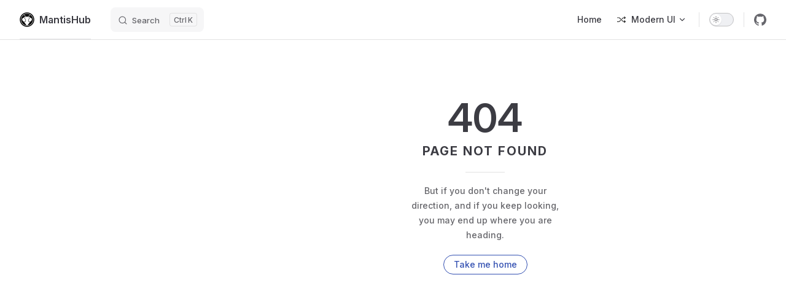

--- FILE ---
content_type: text/html; charset=utf-8
request_url: https://support.mantishub.com/hc/en-us
body_size: 9685
content:
<!DOCTYPE html>
<html lang="en-US" dir="ltr">
  <head>
    <meta charset="utf-8">
    <meta name="viewport" content="width=device-width,initial-scale=1">
    <title>MantisHub</title>
    <meta name="description" content="Hassle free bug & issue tracking">
    <meta name="generator" content="VitePress v1.5.0">
    <link rel="preload stylesheet" href="/assets/style.DMl2Qrqi.css" as="style">
    <link rel="preload stylesheet" href="/vp-icons.css" as="style">
    
    <script type="module" src="/assets/app.Cxi6YbAW.js"></script>
    <link rel="preload" href="/assets/inter-roman-latin.Di8DUHzh.woff2" as="font" type="font/woff2" crossorigin="">
    <link rel="modulepreload" href="/assets/chunks/theme.BlWMvq59.js">
    <link rel="modulepreload" href="/assets/chunks/framework.DY6usBsN.js">
    <link rel="modulepreload" href="/assets/index.md.CN91A-Xq.lean.js">
    <link rel="icon" href="/logo.png">
    <script id="check-dark-mode">(()=>{const e=localStorage.getItem("vitepress-theme-appearance")||"auto",a=window.matchMedia("(prefers-color-scheme: dark)").matches;(!e||e==="auto"?a:e==="dark")&&document.documentElement.classList.add("dark")})();</script>
    <script id="check-mac-os">document.documentElement.classList.toggle("mac",/Mac|iPhone|iPod|iPad/i.test(navigator.platform));</script>
  </head>
  <body>
    <div id="app"><div class="Layout" data-v-a9a9e638><!--[--><!--]--><!--[--><span tabindex="-1" data-v-c3508ec8></span><a href="#VPContent" class="VPSkipLink visually-hidden" data-v-c3508ec8> Skip to content </a><!--]--><!----><header class="VPNav" data-v-a9a9e638 data-v-f1e365da><div class="VPNavBar" data-v-f1e365da data-v-822684d1><div class="wrapper" data-v-822684d1><div class="container" data-v-822684d1><div class="title" data-v-822684d1><div class="VPNavBarTitle has-sidebar" data-v-822684d1 data-v-0f4f798b><a class="title" href="/" data-v-0f4f798b><!--[--><!--]--><!--[--><img class="VPImage logo" src="/logo.png" alt data-v-35a7d0b8><!--]--><span data-v-0f4f798b>MantisHub</span><!--[--><!--]--></a></div></div><div class="content" data-v-822684d1><div class="content-body" data-v-822684d1><!--[--><!--]--><div class="VPNavBarSearch search" data-v-822684d1><!--[--><!----><div id="local-search"><button type="button" class="DocSearch DocSearch-Button" aria-label="Search"><span class="DocSearch-Button-Container"><span class="vp-icon DocSearch-Search-Icon"></span><span class="DocSearch-Button-Placeholder">Search</span></span><span class="DocSearch-Button-Keys"><kbd class="DocSearch-Button-Key"></kbd><kbd class="DocSearch-Button-Key">K</kbd></span></button></div><!--]--></div><nav aria-labelledby="main-nav-aria-label" class="VPNavBarMenu menu" data-v-822684d1 data-v-e6d46098><span id="main-nav-aria-label" class="visually-hidden" data-v-e6d46098> Main Navigation </span><!--[--><!--[--><a class="VPLink link VPNavBarMenuLink" href="/introduction" tabindex="0" data-v-e6d46098 data-v-956ec74c><!--[--><span data-v-956ec74c>Home</span><!--]--></a><!--]--><!--[--><!----><!--]--><!--]--></nav><!----><div class="VPNavBarAppearance appearance" data-v-822684d1 data-v-af096f4a><button class="VPSwitch VPSwitchAppearance" type="button" role="switch" title aria-checked="false" data-v-af096f4a data-v-e40a8bb6 data-v-4a1c76db><span class="check" data-v-4a1c76db><span class="icon" data-v-4a1c76db><!--[--><span class="vpi-sun sun" data-v-e40a8bb6></span><span class="vpi-moon moon" data-v-e40a8bb6></span><!--]--></span></span></button></div><div class="VPSocialLinks VPNavBarSocialLinks social-links" data-v-822684d1 data-v-164c457f data-v-ee7a9424><!--[--><a class="VPSocialLink no-icon" href="https://github.com/mantishub/" aria-label="github" target="_blank" rel="noopener" data-v-ee7a9424 data-v-d26d30cb><span class="vpi-social-github"></span></a><!--]--></div><div class="VPFlyout VPNavBarExtra extra" data-v-822684d1 data-v-925effce data-v-04f5c5e9><button type="button" class="button" aria-haspopup="true" aria-expanded="false" aria-label="extra navigation" data-v-04f5c5e9><span class="vpi-more-horizontal icon" data-v-04f5c5e9></span></button><div class="menu" data-v-04f5c5e9><div class="VPMenu" data-v-04f5c5e9 data-v-7dd3104a><!----><!--[--><!--[--><!----><div class="group" data-v-925effce><div class="item appearance" data-v-925effce><p class="label" data-v-925effce>Appearance</p><div class="appearance-action" data-v-925effce><button class="VPSwitch VPSwitchAppearance" type="button" role="switch" title aria-checked="false" data-v-925effce data-v-e40a8bb6 data-v-4a1c76db><span class="check" data-v-4a1c76db><span class="icon" data-v-4a1c76db><!--[--><span class="vpi-sun sun" data-v-e40a8bb6></span><span class="vpi-moon moon" data-v-e40a8bb6></span><!--]--></span></span></button></div></div></div><div class="group" data-v-925effce><div class="item social-links" data-v-925effce><div class="VPSocialLinks social-links-list" data-v-925effce data-v-ee7a9424><!--[--><a class="VPSocialLink no-icon" href="https://github.com/mantishub/" aria-label="github" target="_blank" rel="noopener" data-v-ee7a9424 data-v-d26d30cb><span class="vpi-social-github"></span></a><!--]--></div></div></div><!--]--><!--]--></div></div></div><!--[--><!--]--><button type="button" class="VPNavBarHamburger hamburger" aria-label="mobile navigation" aria-expanded="false" aria-controls="VPNavScreen" data-v-822684d1 data-v-5dea55bf><span class="container" data-v-5dea55bf><span class="top" data-v-5dea55bf></span><span class="middle" data-v-5dea55bf></span><span class="bottom" data-v-5dea55bf></span></span></button></div></div></div></div><div class="divider" data-v-822684d1><div class="divider-line" data-v-822684d1></div></div></div><!----></header><div class="VPLocalNav has-sidebar empty" data-v-a9a9e638 data-v-070ab83d><div class="container" data-v-070ab83d><button class="menu" aria-expanded="false" aria-controls="VPSidebarNav" data-v-070ab83d><span class="vpi-align-left menu-icon" data-v-070ab83d></span><span class="menu-text" data-v-070ab83d>Menu</span></button><div class="VPLocalNavOutlineDropdown" style="--vp-vh:0px;" data-v-070ab83d data-v-bc9dc845><button data-v-bc9dc845>Return to top</button><!----></div></div></div><aside class="VPSidebar" data-v-a9a9e638 data-v-18756405><div class="curtain" data-v-18756405></div><nav class="nav" id="VPSidebarNav" aria-labelledby="sidebar-aria-label" tabindex="-1" data-v-18756405><span class="visually-hidden" id="sidebar-aria-label" data-v-18756405> Sidebar Navigation </span><!--[--><!--]--><!--[--><div class="no-transition group" data-v-9e426adc><section class="VPSidebarItem level-0 collapsible collapsed" data-v-9e426adc data-v-196b2e5f><div class="item" role="button" tabindex="0" data-v-196b2e5f><div class="indicator" data-v-196b2e5f></div><h2 class="text" data-v-196b2e5f>Getting Started</h2><div class="caret" role="button" aria-label="toggle section" tabindex="0" data-v-196b2e5f><span class="vpi-chevron-right caret-icon" data-v-196b2e5f></span></div></div><div class="items" data-v-196b2e5f><!--[--><div class="VPSidebarItem level-1 is-link" data-v-196b2e5f data-v-196b2e5f><div class="item" data-v-196b2e5f><div class="indicator" data-v-196b2e5f></div><a class="VPLink link link" href="/introduction" data-v-196b2e5f><!--[--><p class="text" data-v-196b2e5f>Introduction</p><!--]--></a><!----></div><!----></div><!--]--></div></section></div><div class="no-transition group" data-v-9e426adc><section class="VPSidebarItem level-0 collapsible collapsed" data-v-9e426adc data-v-196b2e5f><div class="item" role="button" tabindex="0" data-v-196b2e5f><div class="indicator" data-v-196b2e5f></div><h2 class="text" data-v-196b2e5f>Issue Tracking</h2><div class="caret" role="button" aria-label="toggle section" tabindex="0" data-v-196b2e5f><span class="vpi-chevron-right caret-icon" data-v-196b2e5f></span></div></div><div class="items" data-v-196b2e5f><!--[--><div class="VPSidebarItem level-1 is-link" data-v-196b2e5f data-v-196b2e5f><div class="item" data-v-196b2e5f><div class="indicator" data-v-196b2e5f></div><a class="VPLink link link" href="/issue_management/issue_lifecycle" data-v-196b2e5f><!--[--><p class="text" data-v-196b2e5f>Issue Lifecycle</p><!--]--></a><!----></div><!----></div><div class="VPSidebarItem level-1 is-link" data-v-196b2e5f data-v-196b2e5f><div class="item" data-v-196b2e5f><div class="indicator" data-v-196b2e5f></div><a class="VPLink link link" href="/issue_management/create_issue" data-v-196b2e5f><!--[--><p class="text" data-v-196b2e5f>Creating Issues</p><!--]--></a><!----></div><!----></div><div class="VPSidebarItem level-1 is-link" data-v-196b2e5f data-v-196b2e5f><div class="item" data-v-196b2e5f><div class="indicator" data-v-196b2e5f></div><a class="VPLink link link" href="/issue_management/attaching_files" data-v-196b2e5f><!--[--><p class="text" data-v-196b2e5f>Attaching Files</p><!--]--></a><!----></div><!----></div><div class="VPSidebarItem level-1 is-link" data-v-196b2e5f data-v-196b2e5f><div class="item" data-v-196b2e5f><div class="indicator" data-v-196b2e5f></div><a class="VPLink link link" href="/issue_management/issue_actions" data-v-196b2e5f><!--[--><p class="text" data-v-196b2e5f>Issue Actions</p><!--]--></a><!----></div><!----></div><div class="VPSidebarItem level-1 is-link" data-v-196b2e5f data-v-196b2e5f><div class="item" data-v-196b2e5f><div class="indicator" data-v-196b2e5f></div><a class="VPLink link link" href="/issue_management/assigning_issues" data-v-196b2e5f><!--[--><p class="text" data-v-196b2e5f>Assigning Issues</p><!--]--></a><!----></div><!----></div><div class="VPSidebarItem level-1 is-link" data-v-196b2e5f data-v-196b2e5f><div class="item" data-v-196b2e5f><div class="indicator" data-v-196b2e5f></div><a class="VPLink link link" href="/issue_management/update_multiple_issues" data-v-196b2e5f><!--[--><p class="text" data-v-196b2e5f>Updating Multiple Issues with Group Actions</p><!--]--></a><!----></div><!----></div><div class="VPSidebarItem level-1 is-link" data-v-196b2e5f data-v-196b2e5f><div class="item" data-v-196b2e5f><div class="indicator" data-v-196b2e5f></div><a class="VPLink link link" href="/issue_management/mention_notifications" data-v-196b2e5f><!--[--><p class="text" data-v-196b2e5f>@ Mentions For User Notifications</p><!--]--></a><!----></div><!----></div><div class="VPSidebarItem level-1 is-link" data-v-196b2e5f data-v-196b2e5f><div class="item" data-v-196b2e5f><div class="indicator" data-v-196b2e5f></div><a class="VPLink link link" href="/issue_management/auto_complete" data-v-196b2e5f><!--[--><p class="text" data-v-196b2e5f>User and Issue ID Auto-Completion</p><!--]--></a><!----></div><!----></div><div class="VPSidebarItem level-1 is-link" data-v-196b2e5f data-v-196b2e5f><div class="item" data-v-196b2e5f><div class="indicator" data-v-196b2e5f></div><a class="VPLink link link" href="/issue_management/markdown_support" data-v-196b2e5f><!--[--><p class="text" data-v-196b2e5f>Markdown Support</p><!--]--></a><!----></div><!----></div><div class="VPSidebarItem level-1 is-link" data-v-196b2e5f data-v-196b2e5f><div class="item" data-v-196b2e5f><div class="indicator" data-v-196b2e5f></div><a class="VPLink link link" href="/issue_management/linking_issues" data-v-196b2e5f><!--[--><p class="text" data-v-196b2e5f>Linking Issues Via Issue Relationships</p><!--]--></a><!----></div><!----></div><div class="VPSidebarItem level-1 is-link" data-v-196b2e5f data-v-196b2e5f><div class="item" data-v-196b2e5f><div class="indicator" data-v-196b2e5f></div><a class="VPLink link link" href="/issue_management/moving_issues" data-v-196b2e5f><!--[--><p class="text" data-v-196b2e5f>Moving Issues Between Projects</p><!--]--></a><!----></div><!----></div><div class="VPSidebarItem level-1 is-link" data-v-196b2e5f data-v-196b2e5f><div class="item" data-v-196b2e5f><div class="indicator" data-v-196b2e5f></div><a class="VPLink link link" href="/issue_management/using_tags" data-v-196b2e5f><!--[--><p class="text" data-v-196b2e5f>Using Tags</p><!--]--></a><!----></div><!----></div><div class="VPSidebarItem level-1 is-link" data-v-196b2e5f data-v-196b2e5f><div class="item" data-v-196b2e5f><div class="indicator" data-v-196b2e5f></div><a class="VPLink link link" href="/issue_management/public_vs_private_issues" data-v-196b2e5f><!--[--><p class="text" data-v-196b2e5f>Public vs Private Issues</p><!--]--></a><!----></div><!----></div><div class="VPSidebarItem level-1 is-link" data-v-196b2e5f data-v-196b2e5f><div class="item" data-v-196b2e5f><div class="indicator" data-v-196b2e5f></div><a class="VPLink link link" href="/issue_management/privating_issues" data-v-196b2e5f><!--[--><p class="text" data-v-196b2e5f>Marking Issues and Issue Notes as Private by Default</p><!--]--></a><!----></div><!----></div><div class="VPSidebarItem level-1 is-link" data-v-196b2e5f data-v-196b2e5f><div class="item" data-v-196b2e5f><div class="indicator" data-v-196b2e5f></div><a class="VPLink link link" href="/issue_management/config_email_notifs" data-v-196b2e5f><!--[--><p class="text" data-v-196b2e5f>Configuring Email Notifications</p><!--]--></a><!----></div><!----></div><div class="VPSidebarItem level-1 is-link" data-v-196b2e5f data-v-196b2e5f><div class="item" data-v-196b2e5f><div class="indicator" data-v-196b2e5f></div><a class="VPLink link link" href="/issue_management/troubleshoot_emailnotif" data-v-196b2e5f><!--[--><p class="text" data-v-196b2e5f>Troubleshooting Email Notifications</p><!--]--></a><!----></div><!----></div><div class="VPSidebarItem level-1 is-link" data-v-196b2e5f data-v-196b2e5f><div class="item" data-v-196b2e5f><div class="indicator" data-v-196b2e5f></div><a class="VPLink link link" href="/issue_management/print_reports" data-v-196b2e5f><!--[--><p class="text" data-v-196b2e5f>Printing Reports</p><!--]--></a><!----></div><!----></div><div class="VPSidebarItem level-1 is-link" data-v-196b2e5f data-v-196b2e5f><div class="item" data-v-196b2e5f><div class="indicator" data-v-196b2e5f></div><a class="VPLink link link" href="/issue_management/export_excel_csv" data-v-196b2e5f><!--[--><p class="text" data-v-196b2e5f>Export Issues to Excel / CSV</p><!--]--></a><!----></div><!----></div><div class="VPSidebarItem level-1 is-link" data-v-196b2e5f data-v-196b2e5f><div class="item" data-v-196b2e5f><div class="indicator" data-v-196b2e5f></div><a class="VPLink link link" href="/plug_ins/recurring_tasks" data-v-196b2e5f><!--[--><p class="text" data-v-196b2e5f>Recurring Tasks</p><!--]--></a><!----></div><!----></div><!--]--></div></section></div><div class="no-transition group" data-v-9e426adc><section class="VPSidebarItem level-0 collapsible collapsed" data-v-9e426adc data-v-196b2e5f><div class="item" role="button" tabindex="0" data-v-196b2e5f><div class="indicator" data-v-196b2e5f></div><h2 class="text" data-v-196b2e5f>Markdown Wiki</h2><div class="caret" role="button" aria-label="toggle section" tabindex="0" data-v-196b2e5f><span class="vpi-chevron-right caret-icon" data-v-196b2e5f></span></div></div><div class="items" data-v-196b2e5f><!--[--><div class="VPSidebarItem level-1 is-link" data-v-196b2e5f data-v-196b2e5f><div class="item" data-v-196b2e5f><div class="indicator" data-v-196b2e5f></div><a class="VPLink link link" href="/pages/pages" data-v-196b2e5f><!--[--><p class="text" data-v-196b2e5f>Pages: Getting Started</p><!--]--></a><!----></div><!----></div><!--]--></div></section></div><div class="no-transition group" data-v-9e426adc><section class="VPSidebarItem level-0 collapsible collapsed" data-v-9e426adc data-v-196b2e5f><div class="item" role="button" tabindex="0" data-v-196b2e5f><div class="indicator" data-v-196b2e5f></div><h2 class="text" data-v-196b2e5f>Helpdesk</h2><div class="caret" role="button" aria-label="toggle section" tabindex="0" data-v-196b2e5f><span class="vpi-chevron-right caret-icon" data-v-196b2e5f></span></div></div><div class="items" data-v-196b2e5f><!--[--><div class="VPSidebarItem level-1 is-link" data-v-196b2e5f data-v-196b2e5f><div class="item" data-v-196b2e5f><div class="indicator" data-v-196b2e5f></div><a class="VPLink link link" href="/mantishub_helpdesk/report_email" data-v-196b2e5f><!--[--><p class="text" data-v-196b2e5f>Helpdesk - Reporting Issues via Email</p><!--]--></a><!----></div><!----></div><div class="VPSidebarItem level-1 is-link" data-v-196b2e5f data-v-196b2e5f><div class="item" data-v-196b2e5f><div class="indicator" data-v-196b2e5f></div><a class="VPLink link link" href="/mantishub_helpdesk/setup_projects" data-v-196b2e5f><!--[--><p class="text" data-v-196b2e5f>Helpdesk Set-up & Workflow Tips</p><!--]--></a><!----></div><!----></div><div class="VPSidebarItem level-1 is-link" data-v-196b2e5f data-v-196b2e5f><div class="item" data-v-196b2e5f><div class="indicator" data-v-196b2e5f></div><a class="VPLink link link" href="/mantishub_helpdesk/troubleshoot_helpdesk" data-v-196b2e5f><!--[--><p class="text" data-v-196b2e5f>Troubleshooting Helpdesk Problems</p><!--]--></a><!----></div><!----></div><!--]--></div></section></div><div class="no-transition group" data-v-9e426adc><section class="VPSidebarItem level-0 collapsible collapsed" data-v-9e426adc data-v-196b2e5f><div class="item" role="button" tabindex="0" data-v-196b2e5f><div class="indicator" data-v-196b2e5f></div><h2 class="text" data-v-196b2e5f>Time Tracking</h2><div class="caret" role="button" aria-label="toggle section" tabindex="0" data-v-196b2e5f><span class="vpi-chevron-right caret-icon" data-v-196b2e5f></span></div></div><div class="items" data-v-196b2e5f><!--[--><div class="VPSidebarItem level-1 is-link" data-v-196b2e5f data-v-196b2e5f><div class="item" data-v-196b2e5f><div class="indicator" data-v-196b2e5f></div><a class="VPLink link link" href="/issue_management/time_tracking" data-v-196b2e5f><!--[--><p class="text" data-v-196b2e5f>MantisHub Time Tracking</p><!--]--></a><!----></div><!----></div><div class="VPSidebarItem level-1 is-link" data-v-196b2e5f data-v-196b2e5f><div class="item" data-v-196b2e5f><div class="indicator" data-v-196b2e5f></div><a class="VPLink link link" href="/plug_ins/toggl" data-v-196b2e5f><!--[--><p class="text" data-v-196b2e5f>Toggl for Time Tracking</p><!--]--></a><!----></div><!----></div><!--]--></div></section></div><div class="no-transition group" data-v-9e426adc><section class="VPSidebarItem level-0 collapsible collapsed" data-v-9e426adc data-v-196b2e5f><div class="item" role="button" tabindex="0" data-v-196b2e5f><div class="indicator" data-v-196b2e5f></div><h2 class="text" data-v-196b2e5f>Filters</h2><div class="caret" role="button" aria-label="toggle section" tabindex="0" data-v-196b2e5f><span class="vpi-chevron-right caret-icon" data-v-196b2e5f></span></div></div><div class="items" data-v-196b2e5f><!--[--><div class="VPSidebarItem level-1 is-link" data-v-196b2e5f data-v-196b2e5f><div class="item" data-v-196b2e5f><div class="indicator" data-v-196b2e5f></div><a class="VPLink link link" href="/filters/using_filters" data-v-196b2e5f><!--[--><p class="text" data-v-196b2e5f>Using Filters</p><!--]--></a><!----></div><!----></div><!--]--></div></section></div><div class="no-transition group" data-v-9e426adc><section class="VPSidebarItem level-0 collapsible collapsed" data-v-9e426adc data-v-196b2e5f><div class="item" role="button" tabindex="0" data-v-196b2e5f><div class="indicator" data-v-196b2e5f></div><h2 class="text" data-v-196b2e5f>Project Management</h2><div class="caret" role="button" aria-label="toggle section" tabindex="0" data-v-196b2e5f><span class="vpi-chevron-right caret-icon" data-v-196b2e5f></span></div></div><div class="items" data-v-196b2e5f><!--[--><div class="VPSidebarItem level-1 is-link" data-v-196b2e5f data-v-196b2e5f><div class="item" data-v-196b2e5f><div class="indicator" data-v-196b2e5f></div><a class="VPLink link link" href="/project_management/project_config" data-v-196b2e5f><!--[--><p class="text" data-v-196b2e5f>Project Configuration</p><!--]--></a><!----></div><!----></div><div class="VPSidebarItem level-1 is-link" data-v-196b2e5f data-v-196b2e5f><div class="item" data-v-196b2e5f><div class="indicator" data-v-196b2e5f></div><a class="VPLink link link" href="/project_management/manage_categories" data-v-196b2e5f><!--[--><p class="text" data-v-196b2e5f>Project Categories</p><!--]--></a><!----></div><!----></div><div class="VPSidebarItem level-1 is-link" data-v-196b2e5f data-v-196b2e5f><div class="item" data-v-196b2e5f><div class="indicator" data-v-196b2e5f></div><a class="VPLink link link" href="/project_management/versions_mh" data-v-196b2e5f><!--[--><p class="text" data-v-196b2e5f>Project Versions</p><!--]--></a><!----></div><!----></div><div class="VPSidebarItem level-1 is-link" data-v-196b2e5f data-v-196b2e5f><div class="item" data-v-196b2e5f><div class="indicator" data-v-196b2e5f></div><a class="VPLink link link" href="/project_management/project_roadmap" data-v-196b2e5f><!--[--><p class="text" data-v-196b2e5f>Project Roadmap</p><!--]--></a><!----></div><!----></div><div class="VPSidebarItem level-1 is-link" data-v-196b2e5f data-v-196b2e5f><div class="item" data-v-196b2e5f><div class="indicator" data-v-196b2e5f></div><a class="VPLink link link" href="/project_management/project_changelog" data-v-196b2e5f><!--[--><p class="text" data-v-196b2e5f>Project Changelog</p><!--]--></a><!----></div><!----></div><div class="VPSidebarItem level-1 is-link" data-v-196b2e5f data-v-196b2e5f><div class="item" data-v-196b2e5f><div class="indicator" data-v-196b2e5f></div><a class="VPLink link link" href="/project_management/report_stats_plugin" data-v-196b2e5f><!--[--><p class="text" data-v-196b2e5f>Reporting and Statistics: Summary & Graphs</p><!--]--></a><!----></div><!----></div><!--]--></div></section></div><div class="no-transition group" data-v-9e426adc><section class="VPSidebarItem level-0 collapsible collapsed" data-v-9e426adc data-v-196b2e5f><div class="item" role="button" tabindex="0" data-v-196b2e5f><div class="indicator" data-v-196b2e5f></div><h2 class="text" data-v-196b2e5f>User Management</h2><div class="caret" role="button" aria-label="toggle section" tabindex="0" data-v-196b2e5f><span class="vpi-chevron-right caret-icon" data-v-196b2e5f></span></div></div><div class="items" data-v-196b2e5f><!--[--><div class="VPSidebarItem level-1 is-link" data-v-196b2e5f data-v-196b2e5f><div class="item" data-v-196b2e5f><div class="indicator" data-v-196b2e5f></div><a class="VPLink link link" href="/user_management/login_billing" data-v-196b2e5f><!--[--><p class="text" data-v-196b2e5f>Logging into Billing Interface</p><!--]--></a><!----></div><!----></div><div class="VPSidebarItem level-1 is-link" data-v-196b2e5f data-v-196b2e5f><div class="item" data-v-196b2e5f><div class="indicator" data-v-196b2e5f></div><a class="VPLink link link" href="/user_management/reset_password" data-v-196b2e5f><!--[--><p class="text" data-v-196b2e5f>Reset Password</p><!--]--></a><!----></div><!----></div><div class="VPSidebarItem level-1 is-link" data-v-196b2e5f data-v-196b2e5f><div class="item" data-v-196b2e5f><div class="indicator" data-v-196b2e5f></div><a class="VPLink link link" href="/user_management/user_accounts" data-v-196b2e5f><!--[--><p class="text" data-v-196b2e5f>User Accounts</p><!--]--></a><!----></div><!----></div><div class="VPSidebarItem level-1 is-link" data-v-196b2e5f data-v-196b2e5f><div class="item" data-v-196b2e5f><div class="indicator" data-v-196b2e5f></div><a class="VPLink link link" href="/user_management/restricting_issue_access" data-v-196b2e5f><!--[--><p class="text" data-v-196b2e5f>Restricting User Access to Issues</p><!--]--></a><!----></div><!----></div><div class="VPSidebarItem level-1 is-link" data-v-196b2e5f data-v-196b2e5f><div class="item" data-v-196b2e5f><div class="indicator" data-v-196b2e5f></div><a class="VPLink link link" href="/user_management/setup_avatar" data-v-196b2e5f><!--[--><p class="text" data-v-196b2e5f>Setup Your Avatar, Profile Image</p><!--]--></a><!----></div><!----></div><div class="VPSidebarItem level-1 is-link" data-v-196b2e5f data-v-196b2e5f><div class="item" data-v-196b2e5f><div class="indicator" data-v-196b2e5f></div><a class="VPLink link link" href="/user_management/export_user_info" data-v-196b2e5f><!--[--><p class="text" data-v-196b2e5f>Exporting Users Information</p><!--]--></a><!----></div><!----></div><div class="VPSidebarItem level-1 is-link" data-v-196b2e5f data-v-196b2e5f><div class="item" data-v-196b2e5f><div class="indicator" data-v-196b2e5f></div><a class="VPLink link link" href="/user_management/contact_support" data-v-196b2e5f><!--[--><p class="text" data-v-196b2e5f>Contacting MantisHub Support</p><!--]--></a><!----></div><!----></div><div class="VPSidebarItem level-1 is-link" data-v-196b2e5f data-v-196b2e5f><div class="item" data-v-196b2e5f><div class="indicator" data-v-196b2e5f></div><a class="VPLink link link" href="/user_management/change_domain" data-v-196b2e5f><!--[--><p class="text" data-v-196b2e5f>Changing MantisHub URL/Domain Name</p><!--]--></a><!----></div><!----></div><div class="VPSidebarItem level-1 is-link" data-v-196b2e5f data-v-196b2e5f><div class="item" data-v-196b2e5f><div class="indicator" data-v-196b2e5f></div><a class="VPLink link link" href="/user_management/user_blocked" data-v-196b2e5f><!--[--><p class="text" data-v-196b2e5f>User Blocked to Avoid Spam (Rate Limiting)</p><!--]--></a><!----></div><!----></div><!--]--></div></section></div><div class="no-transition group" data-v-9e426adc><section class="VPSidebarItem level-0 collapsible collapsed" data-v-9e426adc data-v-196b2e5f><div class="item" role="button" tabindex="0" data-v-196b2e5f><div class="indicator" data-v-196b2e5f></div><h2 class="text" data-v-196b2e5f>User Customizations</h2><div class="caret" role="button" aria-label="toggle section" tabindex="0" data-v-196b2e5f><span class="vpi-chevron-right caret-icon" data-v-196b2e5f></span></div></div><div class="items" data-v-196b2e5f><!--[--><div class="VPSidebarItem level-1 is-link" data-v-196b2e5f data-v-196b2e5f><div class="item" data-v-196b2e5f><div class="indicator" data-v-196b2e5f></div><a class="VPLink link link" href="/user_customizations/custom_date_format" data-v-196b2e5f><!--[--><p class="text" data-v-196b2e5f>Customizing Date Format</p><!--]--></a><!----></div><!----></div><div class="VPSidebarItem level-1 is-link" data-v-196b2e5f data-v-196b2e5f><div class="item" data-v-196b2e5f><div class="indicator" data-v-196b2e5f></div><a class="VPLink link link" href="/user_customizations/mh_web_shortcuts" data-v-196b2e5f><!--[--><p class="text" data-v-196b2e5f>MantisHub Web App Shortcuts</p><!--]--></a><!----></div><!----></div><!--]--></div></section></div><div class="no-transition group" data-v-9e426adc><section class="VPSidebarItem level-0 collapsible collapsed" data-v-9e426adc data-v-196b2e5f><div class="item" role="button" tabindex="0" data-v-196b2e5f><div class="indicator" data-v-196b2e5f></div><h2 class="text" data-v-196b2e5f>User Authentication</h2><div class="caret" role="button" aria-label="toggle section" tabindex="0" data-v-196b2e5f><span class="vpi-chevron-right caret-icon" data-v-196b2e5f></span></div></div><div class="items" data-v-196b2e5f><!--[--><div class="VPSidebarItem level-1 is-link" data-v-196b2e5f data-v-196b2e5f><div class="item" data-v-196b2e5f><div class="indicator" data-v-196b2e5f></div><a class="VPLink link link" href="/user_management/change_password" data-v-196b2e5f><!--[--><p class="text" data-v-196b2e5f>Changing Password</p><!--]--></a><!----></div><!----></div><div class="VPSidebarItem level-1 is-link" data-v-196b2e5f data-v-196b2e5f><div class="item" data-v-196b2e5f><div class="indicator" data-v-196b2e5f></div><a class="VPLink link link" href="/user_management/reset_password" data-v-196b2e5f><!--[--><p class="text" data-v-196b2e5f>Reset Password</p><!--]--></a><!----></div><!----></div><div class="VPSidebarItem level-1 is-link" data-v-196b2e5f data-v-196b2e5f><div class="item" data-v-196b2e5f><div class="indicator" data-v-196b2e5f></div><a class="VPLink link link" href="/plug_ins/config_authhub" data-v-196b2e5f><!--[--><p class="text" data-v-196b2e5f>Configuring AuthHub</p><!--]--></a><!----></div><!----></div><div class="VPSidebarItem level-1 is-link" data-v-196b2e5f data-v-196b2e5f><div class="item" data-v-196b2e5f><div class="indicator" data-v-196b2e5f></div><a class="VPLink link link" href="/plug_ins/azuread" data-v-196b2e5f><!--[--><p class="text" data-v-196b2e5f>Azure AD (Office 365) Authentication</p><!--]--></a><!----></div><!----></div><div class="VPSidebarItem level-1 is-link" data-v-196b2e5f data-v-196b2e5f><div class="item" data-v-196b2e5f><div class="indicator" data-v-196b2e5f></div><a class="VPLink link link" href="/plug_ins/google_auth" data-v-196b2e5f><!--[--><p class="text" data-v-196b2e5f>Google & G-Suite Authentication</p><!--]--></a><!----></div><!----></div><div class="VPSidebarItem level-1 is-link" data-v-196b2e5f data-v-196b2e5f><div class="item" data-v-196b2e5f><div class="indicator" data-v-196b2e5f></div><a class="VPLink link link" href="/plug_ins/github" data-v-196b2e5f><!--[--><p class="text" data-v-196b2e5f>GitHub Authentication</p><!--]--></a><!----></div><!----></div><div class="VPSidebarItem level-1 is-link" data-v-196b2e5f data-v-196b2e5f><div class="item" data-v-196b2e5f><div class="indicator" data-v-196b2e5f></div><a class="VPLink link link" href="/plug_ins/bitbucket" data-v-196b2e5f><!--[--><p class="text" data-v-196b2e5f>Bitbucket Authentication</p><!--]--></a><!----></div><!----></div><div class="VPSidebarItem level-1 is-link" data-v-196b2e5f data-v-196b2e5f><div class="item" data-v-196b2e5f><div class="indicator" data-v-196b2e5f></div><a class="VPLink link link" href="/system_management/authent_timeout" data-v-196b2e5f><!--[--><p class="text" data-v-196b2e5f>Authentication Timeout</p><!--]--></a><!----></div><!----></div><div class="VPSidebarItem level-1 is-link" data-v-196b2e5f data-v-196b2e5f><div class="item" data-v-196b2e5f><div class="indicator" data-v-196b2e5f></div><a class="VPLink link link" href="/plug_ins/password_strength" data-v-196b2e5f><!--[--><p class="text" data-v-196b2e5f>Password Strength</p><!--]--></a><!----></div><!----></div><!--]--></div></section></div><div class="no-transition group" data-v-9e426adc><section class="VPSidebarItem level-0 collapsible collapsed" data-v-9e426adc data-v-196b2e5f><div class="item" role="button" tabindex="0" data-v-196b2e5f><div class="indicator" data-v-196b2e5f></div><h2 class="text" data-v-196b2e5f>Mobile Access</h2><div class="caret" role="button" aria-label="toggle section" tabindex="0" data-v-196b2e5f><span class="vpi-chevron-right caret-icon" data-v-196b2e5f></span></div></div><div class="items" data-v-196b2e5f><!--[--><div class="VPSidebarItem level-1 is-link" data-v-196b2e5f data-v-196b2e5f><div class="item" data-v-196b2e5f><div class="indicator" data-v-196b2e5f></div><a class="VPLink link link" href="/mobile_access/accessing_mh" data-v-196b2e5f><!--[--><p class="text" data-v-196b2e5f>Accessing MantisHub From Your Mobile</p><!--]--></a><!----></div><!----></div><div class="VPSidebarItem level-1 is-link" data-v-196b2e5f data-v-196b2e5f><div class="item" data-v-196b2e5f><div class="indicator" data-v-196b2e5f></div><a class="VPLink link link" href="/user_customizations/mh_web_shortcuts" data-v-196b2e5f><!--[--><p class="text" data-v-196b2e5f>MantisHub Web App Shortcuts</p><!--]--></a><!----></div><!----></div><!--]--></div></section></div><div class="no-transition group" data-v-9e426adc><section class="VPSidebarItem level-0 collapsible collapsed" data-v-9e426adc data-v-196b2e5f><div class="item" role="button" tabindex="0" data-v-196b2e5f><div class="indicator" data-v-196b2e5f></div><h2 class="text" data-v-196b2e5f>Plug-Ins & Integrations</h2><div class="caret" role="button" aria-label="toggle section" tabindex="0" data-v-196b2e5f><span class="vpi-chevron-right caret-icon" data-v-196b2e5f></span></div></div><div class="items" data-v-196b2e5f><!--[--><div class="VPSidebarItem level-1 is-link" data-v-196b2e5f data-v-196b2e5f><div class="item" data-v-196b2e5f><div class="indicator" data-v-196b2e5f></div><a class="VPLink link link" href="/plug_ins/plugins" data-v-196b2e5f><!--[--><p class="text" data-v-196b2e5f>Installing Plugins</p><!--]--></a><!----></div><!----></div><div class="VPSidebarItem level-1 is-link" data-v-196b2e5f data-v-196b2e5f><div class="item" data-v-196b2e5f><div class="indicator" data-v-196b2e5f></div><a class="VPLink link link" href="/plug_ins/zapier" data-v-196b2e5f><!--[--><p class="text" data-v-196b2e5f>Zapier</p><!--]--></a><!----></div><!----></div><div class="VPSidebarItem level-1 is-link" data-v-196b2e5f data-v-196b2e5f><div class="item" data-v-196b2e5f><div class="indicator" data-v-196b2e5f></div><a class="VPLink link link" href="/plug_ins/config_authhub" data-v-196b2e5f><!--[--><p class="text" data-v-196b2e5f>AuthHub for Single Sign-On (SSO)</p><!--]--></a><!----></div><!----></div><div class="VPSidebarItem level-1 is-link" data-v-196b2e5f data-v-196b2e5f><div class="item" data-v-196b2e5f><div class="indicator" data-v-196b2e5f></div><a class="VPLink link link" href="/plug_ins/msft_teams" data-v-196b2e5f><!--[--><p class="text" data-v-196b2e5f>Microsoft Teams for Notifications</p><!--]--></a><!----></div><!----></div><div class="VPSidebarItem level-1 is-link" data-v-196b2e5f data-v-196b2e5f><div class="item" data-v-196b2e5f><div class="indicator" data-v-196b2e5f></div><a class="VPLink link link" href="/plug_ins/slack" data-v-196b2e5f><!--[--><p class="text" data-v-196b2e5f>Slack for Notifications</p><!--]--></a><!----></div><!----></div><div class="VPSidebarItem level-1 is-link" data-v-196b2e5f data-v-196b2e5f><div class="item" data-v-196b2e5f><div class="indicator" data-v-196b2e5f></div><a class="VPLink link link" href="/plug_ins/kanban" data-v-196b2e5f><!--[--><p class="text" data-v-196b2e5f>Kanban: Agile Workflow Management</p><!--]--></a><!----></div><!----></div><div class="VPSidebarItem level-1 is-link" data-v-196b2e5f data-v-196b2e5f><div class="item" data-v-196b2e5f><div class="indicator" data-v-196b2e5f></div><a class="VPLink link link" href="/plug_ins/recurring_tasks" data-v-196b2e5f><!--[--><p class="text" data-v-196b2e5f>Recurring Tasks</p><!--]--></a><!----></div><!----></div><div class="VPSidebarItem level-1 is-link" data-v-196b2e5f data-v-196b2e5f><div class="item" data-v-196b2e5f><div class="indicator" data-v-196b2e5f></div><a class="VPLink link link" href="/plug_ins/announce" data-v-196b2e5f><!--[--><p class="text" data-v-196b2e5f>Announcements</p><!--]--></a><!----></div><!----></div><div class="VPSidebarItem level-1 is-link" data-v-196b2e5f data-v-196b2e5f><div class="item" data-v-196b2e5f><div class="indicator" data-v-196b2e5f></div><a class="VPLink link link" href="/plug_ins/snippets" data-v-196b2e5f><!--[--><p class="text" data-v-196b2e5f>Snippets</p><!--]--></a><!----></div><!----></div><div class="VPSidebarItem level-1 is-link" data-v-196b2e5f data-v-196b2e5f><div class="item" data-v-196b2e5f><div class="indicator" data-v-196b2e5f></div><a class="VPLink link link" href="/plug_ins/source_control" data-v-196b2e5f><!--[--><p class="text" data-v-196b2e5f>Setting Up Source Control Integration</p><!--]--></a><!----></div><!----></div><div class="VPSidebarItem level-1 is-link" data-v-196b2e5f data-v-196b2e5f><div class="item" data-v-196b2e5f><div class="indicator" data-v-196b2e5f></div><a class="VPLink link link" href="/plug_ins/testrail" data-v-196b2e5f><!--[--><p class="text" data-v-196b2e5f>TestRail for Test Management</p><!--]--></a><!----></div><!----></div><div class="VPSidebarItem level-1 is-link" data-v-196b2e5f data-v-196b2e5f><div class="item" data-v-196b2e5f><div class="indicator" data-v-196b2e5f></div><a class="VPLink link link" href="/plug_ins/testlodge" data-v-196b2e5f><!--[--><p class="text" data-v-196b2e5f>TestLodge for Test Management</p><!--]--></a><!----></div><!----></div><div class="VPSidebarItem level-1 is-link" data-v-196b2e5f data-v-196b2e5f><div class="item" data-v-196b2e5f><div class="indicator" data-v-196b2e5f></div><a class="VPLink link link" href="/plug_ins/jetbrains" data-v-196b2e5f><!--[--><p class="text" data-v-196b2e5f>JetBrains IDEs</p><!--]--></a><!----></div><!----></div><div class="VPSidebarItem level-1 is-link" data-v-196b2e5f data-v-196b2e5f><div class="item" data-v-196b2e5f><div class="indicator" data-v-196b2e5f></div><a class="VPLink link link" href="/plug_ins/grasshopper" data-v-196b2e5f><!--[--><p class="text" data-v-196b2e5f>Grasshopper for Voicemail</p><!--]--></a><!----></div><!----></div><div class="VPSidebarItem level-1 is-link" data-v-196b2e5f data-v-196b2e5f><div class="item" data-v-196b2e5f><div class="indicator" data-v-196b2e5f></div><a class="VPLink link link" href="/plug_ins/toggl" data-v-196b2e5f><!--[--><p class="text" data-v-196b2e5f>Toggl for Time Tracking</p><!--]--></a><!----></div><!----></div><div class="VPSidebarItem level-1 is-link" data-v-196b2e5f data-v-196b2e5f><div class="item" data-v-196b2e5f><div class="indicator" data-v-196b2e5f></div><a class="VPLink link link" href="/plug_ins/linked_custom" data-v-196b2e5f><!--[--><p class="text" data-v-196b2e5f>Linked Custom Fields Plugin</p><!--]--></a><!----></div><!----></div><div class="VPSidebarItem level-1 is-link" data-v-196b2e5f data-v-196b2e5f><div class="item" data-v-196b2e5f><div class="indicator" data-v-196b2e5f></div><a class="VPLink link link" href="/plug_ins/password_strength" data-v-196b2e5f><!--[--><p class="text" data-v-196b2e5f>Password Strength</p><!--]--></a><!----></div><!----></div><div class="VPSidebarItem level-1 is-link" data-v-196b2e5f data-v-196b2e5f><div class="item" data-v-196b2e5f><div class="indicator" data-v-196b2e5f></div><a class="VPLink link link" href="/plug_ins/localization" data-v-196b2e5f><!--[--><p class="text" data-v-196b2e5f>Localization of MantisHub Plugins</p><!--]--></a><!----></div><!----></div><div class="VPSidebarItem level-1 is-link" data-v-196b2e5f data-v-196b2e5f><div class="item" data-v-196b2e5f><div class="indicator" data-v-196b2e5f></div><a class="VPLink link link" href="/plug_ins/bugsee" data-v-196b2e5f><!--[--><p class="text" data-v-196b2e5f>Add In-App Feedback: Bugsee Integration</p><!--]--></a><!----></div><!----></div><div class="VPSidebarItem level-1 is-link" data-v-196b2e5f data-v-196b2e5f><div class="item" data-v-196b2e5f><div class="indicator" data-v-196b2e5f></div><a class="VPLink link link" href="/plug_ins/upstream" data-v-196b2e5f><!--[--><p class="text" data-v-196b2e5f>Tracking Upstream Issues via Live Links</p><!--]--></a><!----></div><!----></div><div class="VPSidebarItem level-1 is-link" data-v-196b2e5f data-v-196b2e5f><div class="item" data-v-196b2e5f><div class="indicator" data-v-196b2e5f></div><a class="VPLink link link" href="/plug_ins/trim" data-v-196b2e5f><!--[--><p class="text" data-v-196b2e5f>Trim Attachment Plugin</p><!--]--></a><!----></div><!----></div><div class="VPSidebarItem level-1 is-link" data-v-196b2e5f data-v-196b2e5f><div class="item" data-v-196b2e5f><div class="indicator" data-v-196b2e5f></div><a class="VPLink link link" href="/system_management/event_log_email_notifs" data-v-196b2e5f><!--[--><p class="text" data-v-196b2e5f>Event Log for Email Notifications</p><!--]--></a><!----></div><!----></div><!--]--></div></section></div><div class="no-transition group" data-v-9e426adc><section class="VPSidebarItem level-0 collapsible collapsed" data-v-9e426adc data-v-196b2e5f><div class="item" role="button" tabindex="0" data-v-196b2e5f><div class="indicator" data-v-196b2e5f></div><h2 class="text" data-v-196b2e5f>Migrating to MantisHub</h2><div class="caret" role="button" aria-label="toggle section" tabindex="0" data-v-196b2e5f><span class="vpi-chevron-right caret-icon" data-v-196b2e5f></span></div></div><div class="items" data-v-196b2e5f><!--[--><div class="VPSidebarItem level-1 is-link" data-v-196b2e5f data-v-196b2e5f><div class="item" data-v-196b2e5f><div class="indicator" data-v-196b2e5f></div><a class="VPLink link link" href="/migrating_to_mh/migrate_data" data-v-196b2e5f><!--[--><p class="text" data-v-196b2e5f>Migrating to MantisHub</p><!--]--></a><!----></div><!----></div><div class="VPSidebarItem level-1 is-link" data-v-196b2e5f data-v-196b2e5f><div class="item" data-v-196b2e5f><div class="indicator" data-v-196b2e5f></div><a class="VPLink link link" href="/migrating_to_mh/prep_data" data-v-196b2e5f><!--[--><p class="text" data-v-196b2e5f>Preparing for Migration</p><!--]--></a><!----></div><!----></div><div class="VPSidebarItem level-1 is-link" data-v-196b2e5f data-v-196b2e5f><div class="item" data-v-196b2e5f><div class="indicator" data-v-196b2e5f></div><a class="VPLink link link" href="/migrating_to_mh/est_disk" data-v-196b2e5f><!--[--><p class="text" data-v-196b2e5f>Estimating Disk Space Requirements</p><!--]--></a><!----></div><!----></div><div class="VPSidebarItem level-1 is-link" data-v-196b2e5f data-v-196b2e5f><div class="item" data-v-196b2e5f><div class="indicator" data-v-196b2e5f></div><a class="VPLink link link" href="/migrating_to_mh/ms_sql" data-v-196b2e5f><!--[--><p class="text" data-v-196b2e5f>MS SQL and PostgreSQL Conversion to MySQL</p><!--]--></a><!----></div><!----></div><div class="VPSidebarItem level-1 is-link" data-v-196b2e5f data-v-196b2e5f><div class="item" data-v-196b2e5f><div class="indicator" data-v-196b2e5f></div><a class="VPLink link link" href="/migrating_to_mh/import_users" data-v-196b2e5f><!--[--><p class="text" data-v-196b2e5f>Importing Users from CSV</p><!--]--></a><!----></div><!----></div><!--]--></div></section></div><div class="no-transition group" data-v-9e426adc><section class="VPSidebarItem level-0 collapsible collapsed" data-v-9e426adc data-v-196b2e5f><div class="item" role="button" tabindex="0" data-v-196b2e5f><div class="indicator" data-v-196b2e5f></div><h2 class="text" data-v-196b2e5f>Customizations</h2><div class="caret" role="button" aria-label="toggle section" tabindex="0" data-v-196b2e5f><span class="vpi-chevron-right caret-icon" data-v-196b2e5f></span></div></div><div class="items" data-v-196b2e5f><!--[--><div class="VPSidebarItem level-1 is-link" data-v-196b2e5f data-v-196b2e5f><div class="item" data-v-196b2e5f><div class="indicator" data-v-196b2e5f></div><a class="VPLink link link" href="/customizations/user_preferences" data-v-196b2e5f><!--[--><p class="text" data-v-196b2e5f>User Preferences</p><!--]--></a><!----></div><!----></div><div class="VPSidebarItem level-1 is-link" data-v-196b2e5f data-v-196b2e5f><div class="item" data-v-196b2e5f><div class="indicator" data-v-196b2e5f></div><a class="VPLink link link" href="/customizations/def_values" data-v-196b2e5f><!--[--><p class="text" data-v-196b2e5f>Setting Default Values for Issue Details</p><!--]--></a><!----></div><!----></div><div class="VPSidebarItem level-1 is-link" data-v-196b2e5f data-v-196b2e5f><div class="item" data-v-196b2e5f><div class="indicator" data-v-196b2e5f></div><a class="VPLink link link" href="/customizations/custom_fields" data-v-196b2e5f><!--[--><p class="text" data-v-196b2e5f>Adding Custom Fields</p><!--]--></a><!----></div><!----></div><div class="VPSidebarItem level-1 is-link" data-v-196b2e5f data-v-196b2e5f><div class="item" data-v-196b2e5f><div class="indicator" data-v-196b2e5f></div><a class="VPLink link link" href="/customizations/wf_trans" data-v-196b2e5f><!--[--><p class="text" data-v-196b2e5f>Workflow Transitions</p><!--]--></a><!----></div><!----></div><div class="VPSidebarItem level-1 is-link" data-v-196b2e5f data-v-196b2e5f><div class="item" data-v-196b2e5f><div class="indicator" data-v-196b2e5f></div><a class="VPLink link link" href="/customizations/wf_thres" data-v-196b2e5f><!--[--><p class="text" data-v-196b2e5f>Workflow Thresholds</p><!--]--></a><!----></div><!----></div><div class="VPSidebarItem level-1 is-link" data-v-196b2e5f data-v-196b2e5f><div class="item" data-v-196b2e5f><div class="indicator" data-v-196b2e5f></div><a class="VPLink link link" href="/customizations/c_field_values" data-v-196b2e5f><!--[--><p class="text" data-v-196b2e5f>Customizing Field Values</p><!--]--></a><!----></div><!----></div><div class="VPSidebarItem level-1 is-link" data-v-196b2e5f data-v-196b2e5f><div class="item" data-v-196b2e5f><div class="indicator" data-v-196b2e5f></div><a class="VPLink link link" href="/customizations/stat_colors" data-v-196b2e5f><!--[--><p class="text" data-v-196b2e5f>Status Codes & Colors</p><!--]--></a><!----></div><!----></div><div class="VPSidebarItem level-1 is-link" data-v-196b2e5f data-v-196b2e5f><div class="item" data-v-196b2e5f><div class="indicator" data-v-196b2e5f></div><a class="VPLink link link" href="/customizations/access_levels" data-v-196b2e5f><!--[--><p class="text" data-v-196b2e5f>Access Levels</p><!--]--></a><!----></div><!----></div><div class="VPSidebarItem level-1 is-link" data-v-196b2e5f data-v-196b2e5f><div class="item" data-v-196b2e5f><div class="indicator" data-v-196b2e5f></div><a class="VPLink link link" href="/customizations/company_logo" data-v-196b2e5f><!--[--><p class="text" data-v-196b2e5f>Personalizing MantisHub With Company Name and Logo</p><!--]--></a><!----></div><!----></div><div class="VPSidebarItem level-1 is-link" data-v-196b2e5f data-v-196b2e5f><div class="item" data-v-196b2e5f><div class="indicator" data-v-196b2e5f></div><a class="VPLink link link" href="/customizations/anon_access" data-v-196b2e5f><!--[--><p class="text" data-v-196b2e5f>Setting up Anonymous Access</p><!--]--></a><!----></div><!----></div><div class="VPSidebarItem level-1 is-link" data-v-196b2e5f data-v-196b2e5f><div class="item" data-v-196b2e5f><div class="indicator" data-v-196b2e5f></div><a class="VPLink link link" href="/customizations/allow_signup" data-v-196b2e5f><!--[--><p class="text" data-v-196b2e5f>Allowing Users to Signup</p><!--]--></a><!----></div><!----></div><div class="VPSidebarItem level-1 is-link" data-v-196b2e5f data-v-196b2e5f><div class="item" data-v-196b2e5f><div class="indicator" data-v-196b2e5f></div><a class="VPLink link link" href="/customizations/realnames" data-v-196b2e5f><!--[--><p class="text" data-v-196b2e5f>Enabling Use of Real Names</p><!--]--></a><!----></div><!----></div><div class="VPSidebarItem level-1 is-link" data-v-196b2e5f data-v-196b2e5f><div class="item" data-v-196b2e5f><div class="indicator" data-v-196b2e5f></div><a class="VPLink link link" href="/customizations/email_own" data-v-196b2e5f><!--[--><p class="text" data-v-196b2e5f>Enabling Email Notifications For Own Actions</p><!--]--></a><!----></div><!----></div><div class="VPSidebarItem level-1 is-link" data-v-196b2e5f data-v-196b2e5f><div class="item" data-v-196b2e5f><div class="indicator" data-v-196b2e5f></div><a class="VPLink link link" href="/customizations/due_date_track" data-v-196b2e5f><!--[--><p class="text" data-v-196b2e5f>Enabling and Configuring 'Due Date' Tracking</p><!--]--></a><!----></div><!----></div><div class="VPSidebarItem level-1 is-link" data-v-196b2e5f data-v-196b2e5f><div class="item" data-v-196b2e5f><div class="indicator" data-v-196b2e5f></div><a class="VPLink link link" href="/customizations/custom_menu" data-v-196b2e5f><!--[--><p class="text" data-v-196b2e5f>Adding Custom Main Menu Options</p><!--]--></a><!----></div><!----></div><!--]--></div></section></div><div class="no-transition group" data-v-9e426adc><section class="VPSidebarItem level-0 collapsible collapsed" data-v-9e426adc data-v-196b2e5f><div class="item" role="button" tabindex="0" data-v-196b2e5f><div class="indicator" data-v-196b2e5f></div><h2 class="text" data-v-196b2e5f>Plans and Billing</h2><div class="caret" role="button" aria-label="toggle section" tabindex="0" data-v-196b2e5f><span class="vpi-chevron-right caret-icon" data-v-196b2e5f></span></div></div><div class="items" data-v-196b2e5f><!--[--><div class="VPSidebarItem level-1 is-link" data-v-196b2e5f data-v-196b2e5f><div class="item" data-v-196b2e5f><div class="indicator" data-v-196b2e5f></div><a class="VPLink link link" href="/plans_billing/plan" data-v-196b2e5f><!--[--><p class="text" data-v-196b2e5f>Plan Information</p><!--]--></a><!----></div><!----></div><div class="VPSidebarItem level-1 is-link" data-v-196b2e5f data-v-196b2e5f><div class="item" data-v-196b2e5f><div class="indicator" data-v-196b2e5f></div><a class="VPLink link link" href="/plans_billing/monthly_annual" data-v-196b2e5f><!--[--><p class="text" data-v-196b2e5f>Monthly vs. Annual Plans</p><!--]--></a><!----></div><!----></div><div class="VPSidebarItem level-1 is-link" data-v-196b2e5f data-v-196b2e5f><div class="item" data-v-196b2e5f><div class="indicator" data-v-196b2e5f></div><a class="VPLink link link" href="/plans_billing/switching" data-v-196b2e5f><!--[--><p class="text" data-v-196b2e5f>Switching Plans</p><!--]--></a><!----></div><!----></div><div class="VPSidebarItem level-1 is-link" data-v-196b2e5f data-v-196b2e5f><div class="item" data-v-196b2e5f><div class="indicator" data-v-196b2e5f></div><a class="VPLink link link" href="/plans_billing/adding" data-v-196b2e5f><!--[--><p class="text" data-v-196b2e5f>Adding or Updating Payment Methods</p><!--]--></a><!----></div><!----></div><div class="VPSidebarItem level-1 is-link" data-v-196b2e5f data-v-196b2e5f><div class="item" data-v-196b2e5f><div class="indicator" data-v-196b2e5f></div><a class="VPLink link link" href="/plans_billing/removing" data-v-196b2e5f><!--[--><p class="text" data-v-196b2e5f>Removing Payment Method</p><!--]--></a><!----></div><!----></div><div class="VPSidebarItem level-1 is-link" data-v-196b2e5f data-v-196b2e5f><div class="item" data-v-196b2e5f><div class="indicator" data-v-196b2e5f></div><a class="VPLink link link" href="/plans_billing/invoice" data-v-196b2e5f><!--[--><p class="text" data-v-196b2e5f>Invoice Billing Service</p><!--]--></a><!----></div><!----></div><div class="VPSidebarItem level-1 is-link" data-v-196b2e5f data-v-196b2e5f><div class="item" data-v-196b2e5f><div class="indicator" data-v-196b2e5f></div><a class="VPLink link link" href="/plans_billing/restore" data-v-196b2e5f><!--[--><p class="text" data-v-196b2e5f>How to Restore a Suspended or Expired Service</p><!--]--></a><!----></div><!----></div><div class="VPSidebarItem level-1 is-link" data-v-196b2e5f data-v-196b2e5f><div class="item" data-v-196b2e5f><div class="indicator" data-v-196b2e5f></div><a class="VPLink link link" href="/plans_billing/storage" data-v-196b2e5f><!--[--><p class="text" data-v-196b2e5f>Storage and User Pack Charges</p><!--]--></a><!----></div><!----></div><div class="VPSidebarItem level-1 is-link" data-v-196b2e5f data-v-196b2e5f><div class="item" data-v-196b2e5f><div class="indicator" data-v-196b2e5f></div><a class="VPLink link link" href="/plans_billing/updating" data-v-196b2e5f><!--[--><p class="text" data-v-196b2e5f>Updating Customer Contact Details</p><!--]--></a><!----></div><!----></div><div class="VPSidebarItem level-1 is-link" data-v-196b2e5f data-v-196b2e5f><div class="item" data-v-196b2e5f><div class="indicator" data-v-196b2e5f></div><a class="VPLink link link" href="/plans_billing/transfer" data-v-196b2e5f><!--[--><p class="text" data-v-196b2e5f>Transferring Account Owner</p><!--]--></a><!----></div><!----></div><div class="VPSidebarItem level-1 is-link" data-v-196b2e5f data-v-196b2e5f><div class="item" data-v-196b2e5f><div class="indicator" data-v-196b2e5f></div><a class="VPLink link link" href="/plans_billing/download" data-v-196b2e5f><!--[--><p class="text" data-v-196b2e5f>Downloading Invoices and Statements</p><!--]--></a><!----></div><!----></div><div class="VPSidebarItem level-1 is-link" data-v-196b2e5f data-v-196b2e5f><div class="item" data-v-196b2e5f><div class="indicator" data-v-196b2e5f></div><a class="VPLink link link" href="/plans_billing/closing" data-v-196b2e5f><!--[--><p class="text" data-v-196b2e5f>Closing/Cancelling Your MantisHub Account</p><!--]--></a><!----></div><!----></div><div class="VPSidebarItem level-1 is-link" data-v-196b2e5f data-v-196b2e5f><div class="item" data-v-196b2e5f><div class="indicator" data-v-196b2e5f></div><a class="VPLink link link" href="/plans_billing/privacy" data-v-196b2e5f><!--[--><p class="text" data-v-196b2e5f>Privacy Policy and Terms of Service</p><!--]--></a><!----></div><!----></div><div class="VPSidebarItem level-1 is-link" data-v-196b2e5f data-v-196b2e5f><div class="item" data-v-196b2e5f><div class="indicator" data-v-196b2e5f></div><a class="VPLink link link" href="/plans_billing/creditcard" data-v-196b2e5f><!--[--><p class="text" data-v-196b2e5f>Our Company Does Not Have a Credit Card</p><!--]--></a><!----></div><!----></div><!--]--></div></section></div><div class="no-transition group" data-v-9e426adc><section class="VPSidebarItem level-0 collapsible collapsed" data-v-9e426adc data-v-196b2e5f><div class="item" role="button" tabindex="0" data-v-196b2e5f><div class="indicator" data-v-196b2e5f></div><h2 class="text" data-v-196b2e5f>Importing and Exporting Data</h2><div class="caret" role="button" aria-label="toggle section" tabindex="0" data-v-196b2e5f><span class="vpi-chevron-right caret-icon" data-v-196b2e5f></span></div></div><div class="items" data-v-196b2e5f><!--[--><div class="VPSidebarItem level-1 is-link" data-v-196b2e5f data-v-196b2e5f><div class="item" data-v-196b2e5f><div class="indicator" data-v-196b2e5f></div><a class="VPLink link link" href="/import_export/backingup" data-v-196b2e5f><!--[--><p class="text" data-v-196b2e5f>Backing up & Downloading Your Data</p><!--]--></a><!----></div><!----></div><div class="VPSidebarItem level-1 is-link" data-v-196b2e5f data-v-196b2e5f><div class="item" data-v-196b2e5f><div class="indicator" data-v-196b2e5f></div><a class="VPLink link link" href="/import_export/importing" data-v-196b2e5f><!--[--><p class="text" data-v-196b2e5f>Importing Issues From CSV Files</p><!--]--></a><!----></div><!----></div><!--]--></div></section></div><div class="no-transition group" data-v-9e426adc><section class="VPSidebarItem level-0 collapsible collapsed" data-v-9e426adc data-v-196b2e5f><div class="item" role="button" tabindex="0" data-v-196b2e5f><div class="indicator" data-v-196b2e5f></div><h2 class="text" data-v-196b2e5f>Security</h2><div class="caret" role="button" aria-label="toggle section" tabindex="0" data-v-196b2e5f><span class="vpi-chevron-right caret-icon" data-v-196b2e5f></span></div></div><div class="items" data-v-196b2e5f><!--[--><div class="VPSidebarItem level-1 is-link" data-v-196b2e5f data-v-196b2e5f><div class="item" data-v-196b2e5f><div class="indicator" data-v-196b2e5f></div><a class="VPLink link link" href="/security/mantishub" data-v-196b2e5f><!--[--><p class="text" data-v-196b2e5f>MantisHub Security</p><!--]--></a><!----></div><!----></div><div class="VPSidebarItem level-1 is-link" data-v-196b2e5f data-v-196b2e5f><div class="item" data-v-196b2e5f><div class="indicator" data-v-196b2e5f></div><a class="VPLink link link" href="/security/exercise" data-v-196b2e5f><!--[--><p class="text" data-v-196b2e5f>How to Exercise your GDPR Rights</p><!--]--></a><!----></div><!----></div><!--]--></div></section></div><div class="no-transition group" data-v-9e426adc><section class="VPSidebarItem level-0 collapsible collapsed" data-v-9e426adc data-v-196b2e5f><div class="item" role="button" tabindex="0" data-v-196b2e5f><div class="indicator" data-v-196b2e5f></div><h2 class="text" data-v-196b2e5f>API</h2><div class="caret" role="button" aria-label="toggle section" tabindex="0" data-v-196b2e5f><span class="vpi-chevron-right caret-icon" data-v-196b2e5f></span></div></div><div class="items" data-v-196b2e5f><!--[--><div class="VPSidebarItem level-1 is-link" data-v-196b2e5f data-v-196b2e5f><div class="item" data-v-196b2e5f><div class="indicator" data-v-196b2e5f></div><a class="VPLink link link" href="/api/rest_api" data-v-196b2e5f><!--[--><p class="text" data-v-196b2e5f>REST API</p><!--]--></a><!----></div><!----></div><div class="VPSidebarItem level-1 is-link" data-v-196b2e5f data-v-196b2e5f><div class="item" data-v-196b2e5f><div class="indicator" data-v-196b2e5f></div><a class="VPLink link link" href="/api/soap_api" data-v-196b2e5f><!--[--><p class="text" data-v-196b2e5f>SOAP API</p><!--]--></a><!----></div><!----></div><!--]--></div></section></div><!--]--><!--[--><!--]--></nav></aside><div class="VPContent has-sidebar" id="VPContent" data-v-a9a9e638 data-v-91765379><div class="VPDoc has-sidebar has-aside" data-v-91765379 data-v-83890dd9><!--[--><!--]--><div class="container" data-v-83890dd9><div class="aside" data-v-83890dd9><div class="aside-curtain" data-v-83890dd9></div><div class="aside-container" data-v-83890dd9><div class="aside-content" data-v-83890dd9><div class="VPDocAside" data-v-83890dd9 data-v-6d7b3c46><!--[--><!--]--><!--[--><!--]--><nav aria-labelledby="doc-outline-aria-label" class="VPDocAsideOutline" data-v-6d7b3c46 data-v-b38bf2ff><div class="content" data-v-b38bf2ff><div class="outline-marker" data-v-b38bf2ff></div><div aria-level="2" class="outline-title" id="doc-outline-aria-label" role="heading" data-v-b38bf2ff>On this page</div><ul class="VPDocOutlineItem root" data-v-b38bf2ff data-v-3f927ebe><!--[--><!--]--></ul></div></nav><!--[--><!--]--><div class="spacer" data-v-6d7b3c46></div><!--[--><!--]--><!----><!--[--><!--]--><!--[--><!--]--></div></div></div></div><div class="content" data-v-83890dd9><div class="content-container" data-v-83890dd9><!--[--><!--]--><main class="main" data-v-83890dd9><div style="position:relative;" class="vp-doc _" data-v-83890dd9><div></div></div></main><footer class="VPDocFooter" data-v-83890dd9 data-v-4f9813fa><!--[--><!--]--><!----><nav class="prev-next" aria-labelledby="doc-footer-aria-label" data-v-4f9813fa><span class="visually-hidden" id="doc-footer-aria-label" data-v-4f9813fa>Pager</span><div class="pager" data-v-4f9813fa><!----></div><div class="pager" data-v-4f9813fa><a class="VPLink link pager-link next" href="/introduction" data-v-4f9813fa><!--[--><span class="desc" data-v-4f9813fa>Next page</span><span class="title" data-v-4f9813fa>Introduction</span><!--]--></a></div></nav></footer><!--[--><!--]--></div></div></div><!--[--><!--]--></div></div><footer class="VPFooter has-sidebar" data-v-a9a9e638 data-v-c970a860><div class="container" data-v-c970a860><p class="message" data-v-c970a860>MantisHub might just be the ticket tracking tool you have been waiting for. It's lovingly handcrafted in Seattle</p><p class="copyright" data-v-c970a860>MantisHub LLC. | Copyright 2015 - 2023 © All Rights Reserved.</p></div></footer><!--[--><!--]--></div></div>
    <script>window.__VP_HASH_MAP__=JSON.parse("{\"api_rest_api.md\":\"C-Y3rZTz\",\"api_soap_api.md\":\"CTvX3ESS\",\"customizations_access_levels.md\":\"D-ZqIu1h\",\"customizations_allow_signup.md\":\"YLERYJa0\",\"customizations_anon_access.md\":\"CkU6dluY\",\"customizations_c_field_values.md\":\"DDeFR3qU\",\"customizations_company_logo.md\":\"DCSxDj-G\",\"customizations_custom_fields.md\":\"S34DVgtX\",\"customizations_custom_menu.md\":\"Dvq4tXjL\",\"customizations_def_values.md\":\"DXBIhp6N\",\"customizations_due_date_track.md\":\"ghdiH6l5\",\"customizations_email_own.md\":\"CMzdsor2\",\"customizations_realnames.md\":\"CneRd6GX\",\"customizations_stat_colors.md\":\"Dr1zIsof\",\"customizations_user_preferences.md\":\"DbErXdMu\",\"customizations_wf_thres.md\":\"F4bvWunn\",\"customizations_wf_trans.md\":\"DxQq5AOP\",\"filters_using_filters.md\":\"CJ_uZ_yJ\",\"import_export_backingup.md\":\"KpBsgsg_\",\"import_export_importing.md\":\"CALGkqz7\",\"import_export_restic_export.md\":\"DRjFhLvJ\",\"index.md\":\"CN91A-Xq\",\"introduction.md\":\"BIfz838n\",\"issue_management_assigning_issues.md\":\"CzK8WSMS\",\"issue_management_attaching_files.md\":\"BoS460Y0\",\"issue_management_auto_complete.md\":\"c96hOhjX\",\"issue_management_config_email_notifs.md\":\"olrAaSmy\",\"issue_management_create_issue.md\":\"D-oLv9b7\",\"issue_management_export_excel_csv.md\":\"B6ni3hAi\",\"issue_management_issue_actions.md\":\"CG2ADtjO\",\"issue_management_issue_lifecycle.md\":\"Bci1WtJI\",\"issue_management_linking_issues.md\":\"C0pAJHG3\",\"issue_management_markdown_support.md\":\"D1Xo7WTh\",\"issue_management_mention_notifications.md\":\"yf0Mw2Ga\",\"issue_management_moving_issues.md\":\"PG7htYZ1\",\"issue_management_print_reports.md\":\"BJGxegww\",\"issue_management_privating_issues.md\":\"e9H256M1\",\"issue_management_public_vs_private_issues.md\":\"0j1mCqAW\",\"issue_management_time_tracking.md\":\"y513K0rC\",\"issue_management_troubleshoot_emailnotif.md\":\"DRb_ZhCI\",\"issue_management_update_multiple_issues.md\":\"DBaH6uPt\",\"issue_management_using_tags.md\":\"KmoDz1XZ\",\"mantishub_helpdesk_report_email.md\":\"x3o59PFY\",\"mantishub_helpdesk_setup_projects.md\":\"DmMyCiHH\",\"mantishub_helpdesk_troubleshoot_helpdesk.md\":\"Dt2Ov7KG\",\"migrating_to_mh_est_disk.md\":\"Cwb5iuy7\",\"migrating_to_mh_import_users.md\":\"BMT_eeAB\",\"migrating_to_mh_migrate_data.md\":\"DxOnPAv1\",\"migrating_to_mh_ms_sql.md\":\"DLgQsWaZ\",\"migrating_to_mh_prep_data.md\":\"B0tzOjpa\",\"mobile_access_accessing_mh.md\":\"kFVppbFp\",\"pages_pages.md\":\"BlGA3kRQ\",\"plans_billing_adding.md\":\"Ck0Li2EI\",\"plans_billing_closing.md\":\"DW6Y9ug1\",\"plans_billing_creditcard.md\":\"-gNi366A\",\"plans_billing_download.md\":\"Db9y1Vta\",\"plans_billing_invoice.md\":\"DI-0wD3-\",\"plans_billing_monthly_annual.md\":\"CXPpf2xy\",\"plans_billing_plan.md\":\"BtH0qovy\",\"plans_billing_privacy.md\":\"BTBvDteX\",\"plans_billing_removing.md\":\"DCJ5_bKs\",\"plans_billing_restore.md\":\"CprGFWOM\",\"plans_billing_storage.md\":\"CcWIFDDM\",\"plans_billing_switching.md\":\"CySxzOpn\",\"plans_billing_transfer.md\":\"CG-z8IbX\",\"plans_billing_updating.md\":\"fJh2TWYB\",\"plug_ins_announce.md\":\"C4WwCArJ\",\"plug_ins_azuread.md\":\"BWFNtOIt\",\"plug_ins_bitbucket.md\":\"BagNtbeC\",\"plug_ins_bugsee.md\":\"BDR6UJTG\",\"plug_ins_config_authhub.md\":\"DwxDplvS\",\"plug_ins_github.md\":\"B2p7VXOi\",\"plug_ins_google_auth.md\":\"RNH_V_VO\",\"plug_ins_grasshopper.md\":\"D3CpEU0I\",\"plug_ins_jetbrains.md\":\"DRiwsjC1\",\"plug_ins_kanban.md\":\"DbdyM4pg\",\"plug_ins_linked_custom.md\":\"eX0UNpEJ\",\"plug_ins_localization.md\":\"CzUo_-3P\",\"plug_ins_msft_teams.md\":\"BnubVXTP\",\"plug_ins_password_strength.md\":\"Da5cci90\",\"plug_ins_plugins.md\":\"CQRySUHI\",\"plug_ins_recurring_tasks.md\":\"CwDSmhfu\",\"plug_ins_slack.md\":\"CwYbP8H4\",\"plug_ins_snippets.md\":\"C0pqe87V\",\"plug_ins_source_control.md\":\"CxbiasDe\",\"plug_ins_testlodge.md\":\"AgN33pSh\",\"plug_ins_testrail.md\":\"ML0W7QxL\",\"plug_ins_toggl.md\":\"zM45DOQ3\",\"plug_ins_trim.md\":\"BiP6YRk3\",\"plug_ins_upstream.md\":\"Bm879YYR\",\"plug_ins_zapier.md\":\"Gu36oUBH\",\"private_modern-ui.md\":\"CE7dRtpi\",\"project_management_manage_categories.md\":\"DBAn2uNA\",\"project_management_project_changelog.md\":\"DRcT1kCw\",\"project_management_project_config.md\":\"D6lYdRF7\",\"project_management_project_roadmap.md\":\"Cpj5EDc2\",\"project_management_report_stats_plugin.md\":\"DLMag740\",\"project_management_versions_mh.md\":\"CsfroxBu\",\"security_exercise.md\":\"C-XQv1TX\",\"security_mantishub.md\":\"4MwvQHYR\",\"system_management_authent_timeout.md\":\"0_dYso7O\",\"system_management_event_log_email_notifs.md\":\"CIIVYUk6\",\"user_customizations_custom_date_format.md\":\"v3fy1p5j\",\"user_customizations_mh_web_shortcuts.md\":\"CPlhkJKe\",\"user_management_change_domain.md\":\"BdimMAHO\",\"user_management_change_password.md\":\"DjkZCzyJ\",\"user_management_contact_support.md\":\"Dv0K-1t4\",\"user_management_export_user_info.md\":\"D5N3dUgO\",\"user_management_login_billing.md\":\"D4IjUfME\",\"user_management_reset_password.md\":\"BiJ14jar\",\"user_management_restricting_issue_access.md\":\"DqEEQYno\",\"user_management_setup_avatar.md\":\"Ny_GmvgQ\",\"user_management_user_accounts.md\":\"CiGRDfav\",\"user_management_user_blocked.md\":\"DElPKlQ3\"}");window.__VP_SITE_DATA__=JSON.parse("{\"lang\":\"en-US\",\"dir\":\"ltr\",\"title\":\"MantisHub\",\"description\":\"Hassle free bug & issue tracking\",\"base\":\"/\",\"head\":[],\"router\":{\"prefetchLinks\":true},\"appearance\":true,\"themeConfig\":{\"nav\":[{\"text\":\"Home\",\"link\":\"/introduction\"},{\"component\":\"VersionSwitcher\"}],\"logo\":\"/logo.png\",\"search\":{\"provider\":\"local\"},\"footer\":{\"message\":\"MantisHub might just be the ticket tracking tool you have been waiting for. It's lovingly handcrafted in Seattle\",\"copyright\":\"MantisHub LLC. | Copyright 2015 - 2023 © All Rights Reserved.\"},\"sidebar\":[{\"text\":\"Getting Started\",\"collapsed\":true,\"items\":[{\"text\":\"Introduction\",\"link\":\"/introduction\"}]},{\"text\":\"Issue Tracking\",\"collapsed\":true,\"items\":[{\"text\":\"Issue Lifecycle\",\"link\":\"/issue_management/issue_lifecycle\"},{\"text\":\"Creating Issues\",\"link\":\"/issue_management/create_issue\"},{\"text\":\"Attaching Files\",\"link\":\"/issue_management/attaching_files\"},{\"text\":\"Issue Actions\",\"link\":\"/issue_management/issue_actions\"},{\"text\":\"Assigning Issues\",\"link\":\"/issue_management/assigning_issues\"},{\"text\":\"Updating Multiple Issues with Group Actions\",\"link\":\"/issue_management/update_multiple_issues\"},{\"text\":\"@ Mentions For User Notifications\",\"link\":\"/issue_management/mention_notifications\"},{\"text\":\"User and Issue ID Auto-Completion\",\"link\":\"/issue_management/auto_complete\"},{\"text\":\"Markdown Support\",\"link\":\"/issue_management/markdown_support\"},{\"text\":\"Linking Issues Via Issue Relationships\",\"link\":\"/issue_management/linking_issues\"},{\"text\":\"Moving Issues Between Projects\",\"link\":\"/issue_management/moving_issues\"},{\"text\":\"Using Tags\",\"link\":\"/issue_management/using_tags\"},{\"text\":\"Public vs Private Issues\",\"link\":\"/issue_management/public_vs_private_issues\"},{\"text\":\"Marking Issues and Issue Notes as Private by Default\",\"link\":\"/issue_management/privating_issues\"},{\"text\":\"Configuring Email Notifications\",\"link\":\"/issue_management/config_email_notifs\"},{\"text\":\"Troubleshooting Email Notifications\",\"link\":\"/issue_management/troubleshoot_emailnotif\"},{\"text\":\"Printing Reports\",\"link\":\"/issue_management/print_reports\"},{\"text\":\"Export Issues to Excel / CSV\",\"link\":\"/issue_management/export_excel_csv\"},{\"text\":\"Recurring Tasks\",\"link\":\"/plug_ins/recurring_tasks\"}]},{\"text\":\"Markdown Wiki\",\"collapsed\":true,\"items\":[{\"text\":\"Pages: Getting Started\",\"link\":\"/pages/pages\"}]},{\"text\":\"Helpdesk\",\"collapsed\":true,\"items\":[{\"text\":\"Helpdesk - Reporting Issues via Email\",\"link\":\"/mantishub_helpdesk/report_email\"},{\"text\":\"Helpdesk Set-up & Workflow Tips\",\"link\":\"/mantishub_helpdesk/setup_projects\"},{\"text\":\"Troubleshooting Helpdesk Problems\",\"link\":\"/mantishub_helpdesk/troubleshoot_helpdesk\"}]},{\"text\":\"Time Tracking\",\"collapsed\":true,\"items\":[{\"text\":\"MantisHub Time Tracking\",\"link\":\"/issue_management/time_tracking\"},{\"text\":\"Toggl for Time Tracking\",\"link\":\"/plug_ins/toggl\"}]},{\"text\":\"Filters\",\"collapsed\":true,\"items\":[{\"text\":\"Using Filters\",\"link\":\"/filters/using_filters\"}]},{\"text\":\"Project Management\",\"collapsed\":true,\"items\":[{\"text\":\"Project Configuration\",\"link\":\"/project_management/project_config\"},{\"text\":\"Project Categories\",\"link\":\"/project_management/manage_categories\"},{\"text\":\"Project Versions\",\"link\":\"/project_management/versions_mh\"},{\"text\":\"Project Roadmap\",\"link\":\"/project_management/project_roadmap\"},{\"text\":\"Project Changelog\",\"link\":\"/project_management/project_changelog\"},{\"text\":\"Reporting and Statistics: Summary & Graphs\",\"link\":\"/project_management/report_stats_plugin\"}]},{\"text\":\"User Management\",\"collapsed\":true,\"items\":[{\"text\":\"Logging into Billing Interface\",\"link\":\"/user_management/login_billing\"},{\"text\":\"Reset Password\",\"link\":\"/user_management/reset_password\"},{\"text\":\"User Accounts\",\"link\":\"/user_management/user_accounts\"},{\"text\":\"Restricting User Access to Issues\",\"link\":\"/user_management/restricting_issue_access\"},{\"text\":\"Setup Your Avatar, Profile Image\",\"link\":\"/user_management/setup_avatar\"},{\"text\":\"Exporting Users Information\",\"link\":\"/user_management/export_user_info\"},{\"text\":\"Contacting MantisHub Support\",\"link\":\"/user_management/contact_support\"},{\"text\":\"Changing MantisHub URL/Domain Name\",\"link\":\"/user_management/change_domain\"},{\"text\":\"User Blocked to Avoid Spam (Rate Limiting)\",\"link\":\"/user_management/user_blocked\"}]},{\"text\":\"User Customizations\",\"collapsed\":true,\"items\":[{\"text\":\"Customizing Date Format\",\"link\":\"/user_customizations/custom_date_format\"},{\"text\":\"MantisHub Web App Shortcuts\",\"link\":\"/user_customizations/mh_web_shortcuts\"}]},{\"text\":\"User Authentication\",\"collapsed\":true,\"items\":[{\"text\":\"Changing Password\",\"link\":\"/user_management/change_password\"},{\"text\":\"Reset Password\",\"link\":\"/user_management/reset_password\"},{\"text\":\"Configuring AuthHub\",\"link\":\"/plug_ins/config_authhub\"},{\"text\":\"Azure AD (Office 365) Authentication\",\"link\":\"/plug_ins/azuread\"},{\"text\":\"Google & G-Suite Authentication\",\"link\":\"plug_ins/google_auth\"},{\"text\":\"GitHub Authentication\",\"link\":\"/plug_ins/github\"},{\"text\":\"Bitbucket Authentication\",\"link\":\"/plug_ins/bitbucket\"},{\"text\":\"Authentication Timeout\",\"link\":\"/system_management/authent_timeout\"},{\"text\":\"Password Strength\",\"link\":\"/plug_ins/password_strength\"}]},{\"text\":\"Mobile Access\",\"collapsed\":true,\"items\":[{\"text\":\"Accessing MantisHub From Your Mobile\",\"link\":\"/mobile_access/accessing_mh\"},{\"text\":\"MantisHub Web App Shortcuts\",\"link\":\"/user_customizations/mh_web_shortcuts\"}]},{\"text\":\"Plug-Ins & Integrations\",\"collapsed\":true,\"items\":[{\"text\":\"Installing Plugins\",\"link\":\"/plug_ins/plugins\"},{\"text\":\"Zapier\",\"link\":\"/plug_ins/zapier\"},{\"text\":\"AuthHub for Single Sign-On (SSO)\",\"link\":\"/plug_ins/config_authhub\"},{\"text\":\"Microsoft Teams for Notifications\",\"link\":\"/plug_ins/msft_teams\"},{\"text\":\"Slack for Notifications\",\"link\":\"/plug_ins/slack\"},{\"text\":\"Kanban: Agile Workflow Management\",\"link\":\"/plug_ins/kanban\"},{\"text\":\"Recurring Tasks\",\"link\":\"/plug_ins/recurring_tasks\"},{\"text\":\"Announcements\",\"link\":\"/plug_ins/announce\"},{\"text\":\"Snippets\",\"link\":\"/plug_ins/snippets\"},{\"text\":\"Setting Up Source Control Integration\",\"link\":\"/plug_ins/source_control\"},{\"text\":\"TestRail for Test Management\",\"link\":\"/plug_ins/testrail\"},{\"text\":\"TestLodge for Test Management\",\"link\":\"/plug_ins/testlodge\"},{\"text\":\"JetBrains IDEs\",\"link\":\"/plug_ins/jetbrains\"},{\"text\":\"Grasshopper for Voicemail\",\"link\":\"/plug_ins/grasshopper\"},{\"text\":\"Toggl for Time Tracking\",\"link\":\"/plug_ins/toggl\"},{\"text\":\"Linked Custom Fields Plugin\",\"link\":\"/plug_ins/linked_custom\"},{\"text\":\"Password Strength\",\"link\":\"/plug_ins/password_strength\"},{\"text\":\"Localization of MantisHub Plugins\",\"link\":\"/plug_ins/localization\"},{\"text\":\"Add In-App Feedback: Bugsee Integration\",\"link\":\"/plug_ins/bugsee\"},{\"text\":\"Tracking Upstream Issues via Live Links\",\"link\":\"/plug_ins/upstream\"},{\"text\":\"Trim Attachment Plugin\",\"link\":\"/plug_ins/trim\"},{\"text\":\"Event Log for Email Notifications\",\"link\":\"/system_management/event_log_email_notifs\"}]},{\"text\":\"Migrating to MantisHub\",\"collapsed\":true,\"items\":[{\"text\":\"Migrating to MantisHub\",\"link\":\"/migrating_to_mh/migrate_data\"},{\"text\":\"Preparing for Migration\",\"link\":\"/migrating_to_mh/prep_data\"},{\"text\":\"Estimating Disk Space Requirements\",\"link\":\"/migrating_to_mh/est_disk\"},{\"text\":\"MS SQL and PostgreSQL Conversion to MySQL\",\"link\":\"/migrating_to_mh/ms_sql\"},{\"text\":\"Importing Users from CSV\",\"link\":\"/migrating_to_mh/import_users\"}]},{\"text\":\"Customizations\",\"collapsed\":true,\"items\":[{\"text\":\"User Preferences\",\"link\":\"/customizations/user_preferences\"},{\"text\":\"Setting Default Values for Issue Details\",\"link\":\"/customizations/def_values\"},{\"text\":\"Adding Custom Fields\",\"link\":\"/customizations/custom_fields\"},{\"text\":\"Workflow Transitions\",\"link\":\"/customizations/wf_trans\"},{\"text\":\"Workflow Thresholds\",\"link\":\"/customizations/wf_thres\"},{\"text\":\"Customizing Field Values\",\"link\":\"/customizations/c_field_values\"},{\"text\":\"Status Codes & Colors\",\"link\":\"/customizations/stat_colors\"},{\"text\":\"Access Levels\",\"link\":\"/customizations/access_levels\"},{\"text\":\"Personalizing MantisHub With Company Name and Logo\",\"link\":\"/customizations/company_logo\"},{\"text\":\"Setting up Anonymous Access\",\"link\":\"/customizations/anon_access\"},{\"text\":\"Allowing Users to Signup\",\"link\":\"/customizations/allow_signup\"},{\"text\":\"Enabling Use of Real Names\",\"link\":\"/customizations/realnames\"},{\"text\":\"Enabling Email Notifications For Own Actions\",\"link\":\"/customizations/email_own\"},{\"text\":\"Enabling and Configuring 'Due Date' Tracking\",\"link\":\"/customizations/due_date_track\"},{\"text\":\"Adding Custom Main Menu Options\",\"link\":\"/customizations/custom_menu\"}]},{\"text\":\"Plans and Billing\",\"collapsed\":true,\"items\":[{\"text\":\"Plan Information\",\"link\":\"/plans_billing/plan\"},{\"text\":\"Monthly vs. Annual Plans\",\"link\":\"/plans_billing/monthly_annual\"},{\"text\":\"Switching Plans\",\"link\":\"/plans_billing/switching\"},{\"text\":\"Adding or Updating Payment Methods\",\"link\":\"/plans_billing/adding\"},{\"text\":\"Removing Payment Method\",\"link\":\"/plans_billing/removing\"},{\"text\":\"Invoice Billing Service\",\"link\":\"/plans_billing/invoice\"},{\"text\":\"How to Restore a Suspended or Expired Service\",\"link\":\"/plans_billing/restore\"},{\"text\":\"Storage and User Pack Charges\",\"link\":\"/plans_billing/storage\"},{\"text\":\"Updating Customer Contact Details\",\"link\":\"/plans_billing/updating\"},{\"text\":\"Transferring Account Owner\",\"link\":\"/plans_billing/transfer\"},{\"text\":\"Downloading Invoices and Statements\",\"link\":\"/plans_billing/download\"},{\"text\":\"Closing/Cancelling Your MantisHub Account\",\"link\":\"/plans_billing/closing\"},{\"text\":\"Privacy Policy and Terms of Service\",\"link\":\"/plans_billing/privacy\"},{\"text\":\"Our Company Does Not Have a Credit Card\",\"link\":\"/plans_billing/creditcard\"}]},{\"text\":\"Importing and Exporting Data\",\"collapsed\":true,\"items\":[{\"text\":\"Backing up & Downloading Your Data\",\"link\":\"/import_export/backingup\"},{\"text\":\"Importing Issues From CSV Files\",\"link\":\"/import_export/importing\"}]},{\"text\":\"Security\",\"collapsed\":true,\"items\":[{\"text\":\"MantisHub Security\",\"link\":\"/security/mantishub\"},{\"text\":\"How to Exercise your GDPR Rights\",\"link\":\"/security/exercise\"}]},{\"text\":\"API\",\"collapsed\":true,\"items\":[{\"text\":\"REST API\",\"link\":\"/api/rest_api\"},{\"text\":\"SOAP API\",\"link\":\"/api/soap_api\"}]}],\"socialLinks\":[{\"icon\":\"github\",\"link\":\"https://github.com/mantishub/\"}]},\"locales\":{},\"scrollOffset\":134,\"cleanUrls\":true}");</script>
    
  </body>
</html>

--- FILE ---
content_type: text/css
request_url: https://support.mantishub.com/assets/style.DMl2Qrqi.css
body_size: 20813
content:
@font-face{font-family:Inter;font-style:normal;font-weight:100 900;font-display:swap;src:url(/assets/inter-roman-cyrillic-ext.BBPuwvHQ.woff2) format("woff2");unicode-range:U+0460-052F,U+1C80-1C88,U+20B4,U+2DE0-2DFF,U+A640-A69F,U+FE2E-FE2F}@font-face{font-family:Inter;font-style:normal;font-weight:100 900;font-display:swap;src:url(/assets/inter-roman-cyrillic.C5lxZ8CY.woff2) format("woff2");unicode-range:U+0301,U+0400-045F,U+0490-0491,U+04B0-04B1,U+2116}@font-face{font-family:Inter;font-style:normal;font-weight:100 900;font-display:swap;src:url(/assets/inter-roman-greek-ext.CqjqNYQ-.woff2) format("woff2");unicode-range:U+1F00-1FFF}@font-face{font-family:Inter;font-style:normal;font-weight:100 900;font-display:swap;src:url(/assets/inter-roman-greek.BBVDIX6e.woff2) format("woff2");unicode-range:U+0370-0377,U+037A-037F,U+0384-038A,U+038C,U+038E-03A1,U+03A3-03FF}@font-face{font-family:Inter;font-style:normal;font-weight:100 900;font-display:swap;src:url(/assets/inter-roman-vietnamese.BjW4sHH5.woff2) format("woff2");unicode-range:U+0102-0103,U+0110-0111,U+0128-0129,U+0168-0169,U+01A0-01A1,U+01AF-01B0,U+0300-0301,U+0303-0304,U+0308-0309,U+0323,U+0329,U+1EA0-1EF9,U+20AB}@font-face{font-family:Inter;font-style:normal;font-weight:100 900;font-display:swap;src:url(/assets/inter-roman-latin-ext.4ZJIpNVo.woff2) format("woff2");unicode-range:U+0100-02AF,U+0304,U+0308,U+0329,U+1E00-1E9F,U+1EF2-1EFF,U+2020,U+20A0-20AB,U+20AD-20C0,U+2113,U+2C60-2C7F,U+A720-A7FF}@font-face{font-family:Inter;font-style:normal;font-weight:100 900;font-display:swap;src:url(/assets/inter-roman-latin.Di8DUHzh.woff2) format("woff2");unicode-range:U+0000-00FF,U+0131,U+0152-0153,U+02BB-02BC,U+02C6,U+02DA,U+02DC,U+0304,U+0308,U+0329,U+2000-206F,U+2074,U+20AC,U+2122,U+2191,U+2193,U+2212,U+2215,U+FEFF,U+FFFD}@font-face{font-family:Inter;font-style:italic;font-weight:100 900;font-display:swap;src:url(/assets/inter-italic-cyrillic-ext.r48I6akx.woff2) format("woff2");unicode-range:U+0460-052F,U+1C80-1C88,U+20B4,U+2DE0-2DFF,U+A640-A69F,U+FE2E-FE2F}@font-face{font-family:Inter;font-style:italic;font-weight:100 900;font-display:swap;src:url(/assets/inter-italic-cyrillic.By2_1cv3.woff2) format("woff2");unicode-range:U+0301,U+0400-045F,U+0490-0491,U+04B0-04B1,U+2116}@font-face{font-family:Inter;font-style:italic;font-weight:100 900;font-display:swap;src:url(/assets/inter-italic-greek-ext.1u6EdAuj.woff2) format("woff2");unicode-range:U+1F00-1FFF}@font-face{font-family:Inter;font-style:italic;font-weight:100 900;font-display:swap;src:url(/assets/inter-italic-greek.DJ8dCoTZ.woff2) format("woff2");unicode-range:U+0370-0377,U+037A-037F,U+0384-038A,U+038C,U+038E-03A1,U+03A3-03FF}@font-face{font-family:Inter;font-style:italic;font-weight:100 900;font-display:swap;src:url(/assets/inter-italic-vietnamese.BSbpV94h.woff2) format("woff2");unicode-range:U+0102-0103,U+0110-0111,U+0128-0129,U+0168-0169,U+01A0-01A1,U+01AF-01B0,U+0300-0301,U+0303-0304,U+0308-0309,U+0323,U+0329,U+1EA0-1EF9,U+20AB}@font-face{font-family:Inter;font-style:italic;font-weight:100 900;font-display:swap;src:url(/assets/inter-italic-latin-ext.CN1xVJS-.woff2) format("woff2");unicode-range:U+0100-02AF,U+0304,U+0308,U+0329,U+1E00-1E9F,U+1EF2-1EFF,U+2020,U+20A0-20AB,U+20AD-20C0,U+2113,U+2C60-2C7F,U+A720-A7FF}@font-face{font-family:Inter;font-style:italic;font-weight:100 900;font-display:swap;src:url(/assets/inter-italic-latin.C2AdPX0b.woff2) format("woff2");unicode-range:U+0000-00FF,U+0131,U+0152-0153,U+02BB-02BC,U+02C6,U+02DA,U+02DC,U+0304,U+0308,U+0329,U+2000-206F,U+2074,U+20AC,U+2122,U+2191,U+2193,U+2212,U+2215,U+FEFF,U+FFFD}@font-face{font-family:Punctuation SC;font-weight:400;src:local("PingFang SC Regular"),local("Noto Sans CJK SC"),local("Microsoft YaHei");unicode-range:U+201C,U+201D,U+2018,U+2019,U+2E3A,U+2014,U+2013,U+2026,U+00B7,U+007E,U+002F}@font-face{font-family:Punctuation SC;font-weight:500;src:local("PingFang SC Medium"),local("Noto Sans CJK SC"),local("Microsoft YaHei");unicode-range:U+201C,U+201D,U+2018,U+2019,U+2E3A,U+2014,U+2013,U+2026,U+00B7,U+007E,U+002F}@font-face{font-family:Punctuation SC;font-weight:600;src:local("PingFang SC Semibold"),local("Noto Sans CJK SC Bold"),local("Microsoft YaHei Bold");unicode-range:U+201C,U+201D,U+2018,U+2019,U+2E3A,U+2014,U+2013,U+2026,U+00B7,U+007E,U+002F}@font-face{font-family:Punctuation SC;font-weight:700;src:local("PingFang SC Semibold"),local("Noto Sans CJK SC Bold"),local("Microsoft YaHei Bold");unicode-range:U+201C,U+201D,U+2018,U+2019,U+2E3A,U+2014,U+2013,U+2026,U+00B7,U+007E,U+002F}:root{--vp-c-white: #ffffff;--vp-c-black: #000000;--vp-c-neutral: var(--vp-c-black);--vp-c-neutral-inverse: var(--vp-c-white)}.dark{--vp-c-neutral: var(--vp-c-white);--vp-c-neutral-inverse: var(--vp-c-black)}:root{--vp-c-gray-1: #dddde3;--vp-c-gray-2: #e4e4e9;--vp-c-gray-3: #ebebef;--vp-c-gray-soft: rgba(142, 150, 170, .14);--vp-c-indigo-1: #3451b2;--vp-c-indigo-2: #3a5ccc;--vp-c-indigo-3: #5672cd;--vp-c-indigo-soft: rgba(100, 108, 255, .14);--vp-c-purple-1: #6f42c1;--vp-c-purple-2: #7e4cc9;--vp-c-purple-3: #8e5cd9;--vp-c-purple-soft: rgba(159, 122, 234, .14);--vp-c-green-1: #18794e;--vp-c-green-2: #299764;--vp-c-green-3: #30a46c;--vp-c-green-soft: rgba(16, 185, 129, .14);--vp-c-yellow-1: #915930;--vp-c-yellow-2: #946300;--vp-c-yellow-3: #9f6a00;--vp-c-yellow-soft: rgba(234, 179, 8, .14);--vp-c-red-1: #b8272c;--vp-c-red-2: #d5393e;--vp-c-red-3: #e0575b;--vp-c-red-soft: rgba(244, 63, 94, .14);--vp-c-sponsor: #db2777}.dark{--vp-c-gray-1: #515c67;--vp-c-gray-2: #414853;--vp-c-gray-3: #32363f;--vp-c-gray-soft: rgba(101, 117, 133, .16);--vp-c-indigo-1: #a8b1ff;--vp-c-indigo-2: #5c73e7;--vp-c-indigo-3: #3e63dd;--vp-c-indigo-soft: rgba(100, 108, 255, .16);--vp-c-purple-1: #c8abfa;--vp-c-purple-2: #a879e6;--vp-c-purple-3: #8e5cd9;--vp-c-purple-soft: rgba(159, 122, 234, .16);--vp-c-green-1: #3dd68c;--vp-c-green-2: #30a46c;--vp-c-green-3: #298459;--vp-c-green-soft: rgba(16, 185, 129, .16);--vp-c-yellow-1: #f9b44e;--vp-c-yellow-2: #da8b17;--vp-c-yellow-3: #a46a0a;--vp-c-yellow-soft: rgba(234, 179, 8, .16);--vp-c-red-1: #f66f81;--vp-c-red-2: #f14158;--vp-c-red-3: #b62a3c;--vp-c-red-soft: rgba(244, 63, 94, .16)}:root{--vp-c-bg: #ffffff;--vp-c-bg-alt: #f6f6f7;--vp-c-bg-elv: #ffffff;--vp-c-bg-soft: #f6f6f7}.dark{--vp-c-bg: #1b1b1f;--vp-c-bg-alt: #161618;--vp-c-bg-elv: #202127;--vp-c-bg-soft: #202127}:root{--vp-c-border: #c2c2c4;--vp-c-divider: #e2e2e3;--vp-c-gutter: #e2e2e3}.dark{--vp-c-border: #3c3f44;--vp-c-divider: #2e2e32;--vp-c-gutter: #000000}:root{--vp-c-text-1: rgba(60, 60, 67);--vp-c-text-2: rgba(60, 60, 67, .78);--vp-c-text-3: rgba(60, 60, 67, .56)}.dark{--vp-c-text-1: rgba(255, 255, 245, .86);--vp-c-text-2: rgba(235, 235, 245, .6);--vp-c-text-3: rgba(235, 235, 245, .38)}:root{--vp-c-default-1: var(--vp-c-gray-1);--vp-c-default-2: var(--vp-c-gray-2);--vp-c-default-3: var(--vp-c-gray-3);--vp-c-default-soft: var(--vp-c-gray-soft);--vp-c-brand-1: var(--vp-c-indigo-1);--vp-c-brand-2: var(--vp-c-indigo-2);--vp-c-brand-3: var(--vp-c-indigo-3);--vp-c-brand-soft: var(--vp-c-indigo-soft);--vp-c-brand: var(--vp-c-brand-1);--vp-c-tip-1: var(--vp-c-brand-1);--vp-c-tip-2: var(--vp-c-brand-2);--vp-c-tip-3: var(--vp-c-brand-3);--vp-c-tip-soft: var(--vp-c-brand-soft);--vp-c-note-1: var(--vp-c-brand-1);--vp-c-note-2: var(--vp-c-brand-2);--vp-c-note-3: var(--vp-c-brand-3);--vp-c-note-soft: var(--vp-c-brand-soft);--vp-c-success-1: var(--vp-c-green-1);--vp-c-success-2: var(--vp-c-green-2);--vp-c-success-3: var(--vp-c-green-3);--vp-c-success-soft: var(--vp-c-green-soft);--vp-c-important-1: var(--vp-c-purple-1);--vp-c-important-2: var(--vp-c-purple-2);--vp-c-important-3: var(--vp-c-purple-3);--vp-c-important-soft: var(--vp-c-purple-soft);--vp-c-warning-1: var(--vp-c-yellow-1);--vp-c-warning-2: var(--vp-c-yellow-2);--vp-c-warning-3: var(--vp-c-yellow-3);--vp-c-warning-soft: var(--vp-c-yellow-soft);--vp-c-danger-1: var(--vp-c-red-1);--vp-c-danger-2: var(--vp-c-red-2);--vp-c-danger-3: var(--vp-c-red-3);--vp-c-danger-soft: var(--vp-c-red-soft);--vp-c-caution-1: var(--vp-c-red-1);--vp-c-caution-2: var(--vp-c-red-2);--vp-c-caution-3: var(--vp-c-red-3);--vp-c-caution-soft: var(--vp-c-red-soft)}:root{--vp-font-family-base: "Inter", ui-sans-serif, system-ui, sans-serif, "Apple Color Emoji", "Segoe UI Emoji", "Segoe UI Symbol", "Noto Color Emoji";--vp-font-family-mono: ui-monospace, "Menlo", "Monaco", "Consolas", "Liberation Mono", "Courier New", monospace;font-optical-sizing:auto}:root:where(:lang(zh)){--vp-font-family-base: "Punctuation SC", "Inter", ui-sans-serif, system-ui, sans-serif, "Apple Color Emoji", "Segoe UI Emoji", "Segoe UI Symbol", "Noto Color Emoji"}:root{--vp-shadow-1: 0 1px 2px rgba(0, 0, 0, .04), 0 1px 2px rgba(0, 0, 0, .06);--vp-shadow-2: 0 3px 12px rgba(0, 0, 0, .07), 0 1px 4px rgba(0, 0, 0, .07);--vp-shadow-3: 0 12px 32px rgba(0, 0, 0, .1), 0 2px 6px rgba(0, 0, 0, .08);--vp-shadow-4: 0 14px 44px rgba(0, 0, 0, .12), 0 3px 9px rgba(0, 0, 0, .12);--vp-shadow-5: 0 18px 56px rgba(0, 0, 0, .16), 0 4px 12px rgba(0, 0, 0, .16)}:root{--vp-z-index-footer: 10;--vp-z-index-local-nav: 20;--vp-z-index-nav: 30;--vp-z-index-layout-top: 40;--vp-z-index-backdrop: 50;--vp-z-index-sidebar: 60}@media (min-width: 960px){:root{--vp-z-index-sidebar: 25}}:root{--vp-layout-max-width: 1440px}:root{--vp-header-anchor-symbol: "#"}:root{--vp-code-line-height: 1.7;--vp-code-font-size: .875em;--vp-code-color: var(--vp-c-brand-1);--vp-code-link-color: var(--vp-c-brand-1);--vp-code-link-hover-color: var(--vp-c-brand-2);--vp-code-bg: var(--vp-c-default-soft);--vp-code-block-color: var(--vp-c-text-2);--vp-code-block-bg: var(--vp-c-bg-alt);--vp-code-block-divider-color: var(--vp-c-gutter);--vp-code-lang-color: var(--vp-c-text-3);--vp-code-line-highlight-color: var(--vp-c-default-soft);--vp-code-line-number-color: var(--vp-c-text-3);--vp-code-line-diff-add-color: var(--vp-c-success-soft);--vp-code-line-diff-add-symbol-color: var(--vp-c-success-1);--vp-code-line-diff-remove-color: var(--vp-c-danger-soft);--vp-code-line-diff-remove-symbol-color: var(--vp-c-danger-1);--vp-code-line-warning-color: var(--vp-c-warning-soft);--vp-code-line-error-color: var(--vp-c-danger-soft);--vp-code-copy-code-border-color: var(--vp-c-divider);--vp-code-copy-code-bg: var(--vp-c-bg-soft);--vp-code-copy-code-hover-border-color: var(--vp-c-divider);--vp-code-copy-code-hover-bg: var(--vp-c-bg);--vp-code-copy-code-active-text: var(--vp-c-text-2);--vp-code-copy-copied-text-content: "Copied";--vp-code-tab-divider: var(--vp-code-block-divider-color);--vp-code-tab-text-color: var(--vp-c-text-2);--vp-code-tab-bg: var(--vp-code-block-bg);--vp-code-tab-hover-text-color: var(--vp-c-text-1);--vp-code-tab-active-text-color: var(--vp-c-text-1);--vp-code-tab-active-bar-color: var(--vp-c-brand-1)}:root{--vp-button-brand-border: transparent;--vp-button-brand-text: var(--vp-c-white);--vp-button-brand-bg: var(--vp-c-brand-3);--vp-button-brand-hover-border: transparent;--vp-button-brand-hover-text: var(--vp-c-white);--vp-button-brand-hover-bg: var(--vp-c-brand-2);--vp-button-brand-active-border: transparent;--vp-button-brand-active-text: var(--vp-c-white);--vp-button-brand-active-bg: var(--vp-c-brand-1);--vp-button-alt-border: transparent;--vp-button-alt-text: var(--vp-c-text-1);--vp-button-alt-bg: var(--vp-c-default-3);--vp-button-alt-hover-border: transparent;--vp-button-alt-hover-text: var(--vp-c-text-1);--vp-button-alt-hover-bg: var(--vp-c-default-2);--vp-button-alt-active-border: transparent;--vp-button-alt-active-text: var(--vp-c-text-1);--vp-button-alt-active-bg: var(--vp-c-default-1);--vp-button-sponsor-border: var(--vp-c-text-2);--vp-button-sponsor-text: var(--vp-c-text-2);--vp-button-sponsor-bg: transparent;--vp-button-sponsor-hover-border: var(--vp-c-sponsor);--vp-button-sponsor-hover-text: var(--vp-c-sponsor);--vp-button-sponsor-hover-bg: transparent;--vp-button-sponsor-active-border: var(--vp-c-sponsor);--vp-button-sponsor-active-text: var(--vp-c-sponsor);--vp-button-sponsor-active-bg: transparent}:root{--vp-custom-block-font-size: 14px;--vp-custom-block-code-font-size: 13px;--vp-custom-block-info-border: transparent;--vp-custom-block-info-text: var(--vp-c-text-1);--vp-custom-block-info-bg: var(--vp-c-default-soft);--vp-custom-block-info-code-bg: var(--vp-c-default-soft);--vp-custom-block-note-border: transparent;--vp-custom-block-note-text: var(--vp-c-text-1);--vp-custom-block-note-bg: var(--vp-c-default-soft);--vp-custom-block-note-code-bg: var(--vp-c-default-soft);--vp-custom-block-tip-border: transparent;--vp-custom-block-tip-text: var(--vp-c-text-1);--vp-custom-block-tip-bg: var(--vp-c-tip-soft);--vp-custom-block-tip-code-bg: var(--vp-c-tip-soft);--vp-custom-block-important-border: transparent;--vp-custom-block-important-text: var(--vp-c-text-1);--vp-custom-block-important-bg: var(--vp-c-important-soft);--vp-custom-block-important-code-bg: var(--vp-c-important-soft);--vp-custom-block-warning-border: transparent;--vp-custom-block-warning-text: var(--vp-c-text-1);--vp-custom-block-warning-bg: var(--vp-c-warning-soft);--vp-custom-block-warning-code-bg: var(--vp-c-warning-soft);--vp-custom-block-danger-border: transparent;--vp-custom-block-danger-text: var(--vp-c-text-1);--vp-custom-block-danger-bg: var(--vp-c-danger-soft);--vp-custom-block-danger-code-bg: var(--vp-c-danger-soft);--vp-custom-block-caution-border: transparent;--vp-custom-block-caution-text: var(--vp-c-text-1);--vp-custom-block-caution-bg: var(--vp-c-caution-soft);--vp-custom-block-caution-code-bg: var(--vp-c-caution-soft);--vp-custom-block-details-border: var(--vp-custom-block-info-border);--vp-custom-block-details-text: var(--vp-custom-block-info-text);--vp-custom-block-details-bg: var(--vp-custom-block-info-bg);--vp-custom-block-details-code-bg: var(--vp-custom-block-info-code-bg)}:root{--vp-input-border-color: var(--vp-c-border);--vp-input-bg-color: var(--vp-c-bg-alt);--vp-input-switch-bg-color: var(--vp-c-default-soft)}:root{--vp-nav-height: 64px;--vp-nav-bg-color: var(--vp-c-bg);--vp-nav-screen-bg-color: var(--vp-c-bg);--vp-nav-logo-height: 24px}.hide-nav{--vp-nav-height: 0px}.hide-nav .VPSidebar{--vp-nav-height: 22px}:root{--vp-local-nav-bg-color: var(--vp-c-bg)}:root{--vp-sidebar-width: 272px;--vp-sidebar-bg-color: var(--vp-c-bg-alt)}:root{--vp-backdrop-bg-color: rgba(0, 0, 0, .6)}:root{--vp-home-hero-name-color: var(--vp-c-brand-1);--vp-home-hero-name-background: transparent;--vp-home-hero-image-background-image: none;--vp-home-hero-image-filter: none}:root{--vp-badge-info-border: transparent;--vp-badge-info-text: var(--vp-c-text-2);--vp-badge-info-bg: var(--vp-c-default-soft);--vp-badge-tip-border: transparent;--vp-badge-tip-text: var(--vp-c-tip-1);--vp-badge-tip-bg: var(--vp-c-tip-soft);--vp-badge-warning-border: transparent;--vp-badge-warning-text: var(--vp-c-warning-1);--vp-badge-warning-bg: var(--vp-c-warning-soft);--vp-badge-danger-border: transparent;--vp-badge-danger-text: var(--vp-c-danger-1);--vp-badge-danger-bg: var(--vp-c-danger-soft)}:root{--vp-carbon-ads-text-color: var(--vp-c-text-1);--vp-carbon-ads-poweredby-color: var(--vp-c-text-2);--vp-carbon-ads-bg-color: var(--vp-c-bg-soft);--vp-carbon-ads-hover-text-color: var(--vp-c-brand-1);--vp-carbon-ads-hover-poweredby-color: var(--vp-c-text-1)}:root{--vp-local-search-bg: var(--vp-c-bg);--vp-local-search-result-bg: var(--vp-c-bg);--vp-local-search-result-border: var(--vp-c-divider);--vp-local-search-result-selected-bg: var(--vp-c-bg);--vp-local-search-result-selected-border: var(--vp-c-brand-1);--vp-local-search-highlight-bg: var(--vp-c-brand-1);--vp-local-search-highlight-text: var(--vp-c-neutral-inverse)}@media (prefers-reduced-motion: reduce){*,:before,:after{animation-delay:-1ms!important;animation-duration:1ms!important;animation-iteration-count:1!important;background-attachment:initial!important;scroll-behavior:auto!important;transition-duration:0s!important;transition-delay:0s!important}}*,:before,:after{box-sizing:border-box}html{line-height:1.4;font-size:16px;-webkit-text-size-adjust:100%}html.dark{color-scheme:dark}body{margin:0;width:100%;min-width:320px;min-height:100vh;line-height:24px;font-family:var(--vp-font-family-base);font-size:16px;font-weight:400;color:var(--vp-c-text-1);background-color:var(--vp-c-bg);font-synthesis:style;text-rendering:optimizeLegibility;-webkit-font-smoothing:antialiased;-moz-osx-font-smoothing:grayscale}main{display:block}h1,h2,h3,h4,h5,h6{margin:0;line-height:24px;font-size:16px;font-weight:400}p{margin:0}strong,b{font-weight:600}a,area,button,[role=button],input,label,select,summary,textarea{touch-action:manipulation}a{color:inherit;text-decoration:inherit}ol,ul{list-style:none;margin:0;padding:0}blockquote{margin:0}pre,code,kbd,samp{font-family:var(--vp-font-family-mono)}img,svg,video,canvas,audio,iframe,embed,object{display:block}figure{margin:0}img,video{max-width:100%;height:auto}button,input,optgroup,select,textarea{border:0;padding:0;line-height:inherit;color:inherit}button{padding:0;font-family:inherit;background-color:transparent;background-image:none}button:enabled,[role=button]:enabled{cursor:pointer}button:focus,button:focus-visible{outline:1px dotted;outline:4px auto -webkit-focus-ring-color}button:focus:not(:focus-visible){outline:none!important}input:focus,textarea:focus,select:focus{outline:none}table{border-collapse:collapse}input{background-color:transparent}input:-ms-input-placeholder,textarea:-ms-input-placeholder{color:var(--vp-c-text-3)}input::-ms-input-placeholder,textarea::-ms-input-placeholder{color:var(--vp-c-text-3)}input::placeholder,textarea::placeholder{color:var(--vp-c-text-3)}input::-webkit-outer-spin-button,input::-webkit-inner-spin-button{-webkit-appearance:none;margin:0}input[type=number]{-moz-appearance:textfield}textarea{resize:vertical}select{-webkit-appearance:none}fieldset{margin:0;padding:0}h1,h2,h3,h4,h5,h6,li,p{overflow-wrap:break-word}vite-error-overlay{z-index:9999}mjx-container{overflow-x:auto}mjx-container>svg{display:inline-block;margin:auto}[class^=vpi-],[class*=" vpi-"],.vp-icon{width:1em;height:1em}[class^=vpi-].bg,[class*=" vpi-"].bg,.vp-icon.bg{background-size:100% 100%;background-color:transparent}[class^=vpi-]:not(.bg),[class*=" vpi-"]:not(.bg),.vp-icon:not(.bg){-webkit-mask:var(--icon) no-repeat;mask:var(--icon) no-repeat;-webkit-mask-size:100% 100%;mask-size:100% 100%;background-color:currentColor;color:inherit}.vpi-align-left{--icon: url("data:image/svg+xml,%3Csvg xmlns='http://www.w3.org/2000/svg' fill='none' stroke='currentColor' stroke-linecap='round' stroke-linejoin='round' stroke-width='2' viewBox='0 0 24 24'%3E%3Cpath d='M21 6H3M15 12H3M17 18H3'/%3E%3C/svg%3E")}.vpi-arrow-right,.vpi-arrow-down,.vpi-arrow-left,.vpi-arrow-up{--icon: url("data:image/svg+xml,%3Csvg xmlns='http://www.w3.org/2000/svg' fill='none' stroke='currentColor' stroke-linecap='round' stroke-linejoin='round' stroke-width='2' viewBox='0 0 24 24'%3E%3Cpath d='M5 12h14M12 5l7 7-7 7'/%3E%3C/svg%3E")}.vpi-chevron-right,.vpi-chevron-down,.vpi-chevron-left,.vpi-chevron-up{--icon: url("data:image/svg+xml,%3Csvg xmlns='http://www.w3.org/2000/svg' fill='none' stroke='currentColor' stroke-linecap='round' stroke-linejoin='round' stroke-width='2' viewBox='0 0 24 24'%3E%3Cpath d='m9 18 6-6-6-6'/%3E%3C/svg%3E")}.vpi-chevron-down,.vpi-arrow-down{transform:rotate(90deg)}.vpi-chevron-left,.vpi-arrow-left{transform:rotate(180deg)}.vpi-chevron-up,.vpi-arrow-up{transform:rotate(-90deg)}.vpi-square-pen{--icon: url("data:image/svg+xml,%3Csvg xmlns='http://www.w3.org/2000/svg' fill='none' stroke='currentColor' stroke-linecap='round' stroke-linejoin='round' stroke-width='2' viewBox='0 0 24 24'%3E%3Cpath d='M12 3H5a2 2 0 0 0-2 2v14a2 2 0 0 0 2 2h14a2 2 0 0 0 2-2v-7'/%3E%3Cpath d='M18.375 2.625a2.121 2.121 0 1 1 3 3L12 15l-4 1 1-4Z'/%3E%3C/svg%3E")}.vpi-plus{--icon: url("data:image/svg+xml,%3Csvg xmlns='http://www.w3.org/2000/svg' fill='none' stroke='currentColor' stroke-linecap='round' stroke-linejoin='round' stroke-width='2' viewBox='0 0 24 24'%3E%3Cpath d='M5 12h14M12 5v14'/%3E%3C/svg%3E")}.vpi-sun{--icon: url("data:image/svg+xml,%3Csvg xmlns='http://www.w3.org/2000/svg' fill='none' stroke='currentColor' stroke-linecap='round' stroke-linejoin='round' stroke-width='2' viewBox='0 0 24 24'%3E%3Ccircle cx='12' cy='12' r='4'/%3E%3Cpath d='M12 2v2M12 20v2M4.93 4.93l1.41 1.41M17.66 17.66l1.41 1.41M2 12h2M20 12h2M6.34 17.66l-1.41 1.41M19.07 4.93l-1.41 1.41'/%3E%3C/svg%3E")}.vpi-moon{--icon: url("data:image/svg+xml,%3Csvg xmlns='http://www.w3.org/2000/svg' fill='none' stroke='currentColor' stroke-linecap='round' stroke-linejoin='round' stroke-width='2' viewBox='0 0 24 24'%3E%3Cpath d='M12 3a6 6 0 0 0 9 9 9 9 0 1 1-9-9Z'/%3E%3C/svg%3E")}.vpi-more-horizontal{--icon: url("data:image/svg+xml,%3Csvg xmlns='http://www.w3.org/2000/svg' fill='none' stroke='currentColor' stroke-linecap='round' stroke-linejoin='round' stroke-width='2' viewBox='0 0 24 24'%3E%3Ccircle cx='12' cy='12' r='1'/%3E%3Ccircle cx='19' cy='12' r='1'/%3E%3Ccircle cx='5' cy='12' r='1'/%3E%3C/svg%3E")}.vpi-languages{--icon: url("data:image/svg+xml,%3Csvg xmlns='http://www.w3.org/2000/svg' fill='none' stroke='currentColor' stroke-linecap='round' stroke-linejoin='round' stroke-width='2' viewBox='0 0 24 24'%3E%3Cpath d='m5 8 6 6M4 14l6-6 2-3M2 5h12M7 2h1M22 22l-5-10-5 10M14 18h6'/%3E%3C/svg%3E")}.vpi-heart{--icon: url("data:image/svg+xml,%3Csvg xmlns='http://www.w3.org/2000/svg' fill='none' stroke='currentColor' stroke-linecap='round' stroke-linejoin='round' stroke-width='2' viewBox='0 0 24 24'%3E%3Cpath d='M19 14c1.49-1.46 3-3.21 3-5.5A5.5 5.5 0 0 0 16.5 3c-1.76 0-3 .5-4.5 2-1.5-1.5-2.74-2-4.5-2A5.5 5.5 0 0 0 2 8.5c0 2.3 1.5 4.05 3 5.5l7 7Z'/%3E%3C/svg%3E")}.vpi-search{--icon: url("data:image/svg+xml,%3Csvg xmlns='http://www.w3.org/2000/svg' fill='none' stroke='currentColor' stroke-linecap='round' stroke-linejoin='round' stroke-width='2' viewBox='0 0 24 24'%3E%3Ccircle cx='11' cy='11' r='8'/%3E%3Cpath d='m21 21-4.3-4.3'/%3E%3C/svg%3E")}.vpi-layout-list{--icon: url("data:image/svg+xml,%3Csvg xmlns='http://www.w3.org/2000/svg' fill='none' stroke='currentColor' stroke-linecap='round' stroke-linejoin='round' stroke-width='2' viewBox='0 0 24 24'%3E%3Crect width='7' height='7' x='3' y='3' rx='1'/%3E%3Crect width='7' height='7' x='3' y='14' rx='1'/%3E%3Cpath d='M14 4h7M14 9h7M14 15h7M14 20h7'/%3E%3C/svg%3E")}.vpi-delete{--icon: url("data:image/svg+xml,%3Csvg xmlns='http://www.w3.org/2000/svg' fill='none' stroke='currentColor' stroke-linecap='round' stroke-linejoin='round' stroke-width='2' viewBox='0 0 24 24'%3E%3Cpath d='M20 5H9l-7 7 7 7h11a2 2 0 0 0 2-2V7a2 2 0 0 0-2-2ZM18 9l-6 6M12 9l6 6'/%3E%3C/svg%3E")}.vpi-corner-down-left{--icon: url("data:image/svg+xml,%3Csvg xmlns='http://www.w3.org/2000/svg' fill='none' stroke='currentColor' stroke-linecap='round' stroke-linejoin='round' stroke-width='2' viewBox='0 0 24 24'%3E%3Cpath d='m9 10-5 5 5 5'/%3E%3Cpath d='M20 4v7a4 4 0 0 1-4 4H4'/%3E%3C/svg%3E")}:root{--vp-icon-copy: url("data:image/svg+xml,%3Csvg xmlns='http://www.w3.org/2000/svg' fill='none' stroke='rgba(128,128,128,1)' stroke-linecap='round' stroke-linejoin='round' stroke-width='2' viewBox='0 0 24 24'%3E%3Crect width='8' height='4' x='8' y='2' rx='1' ry='1'/%3E%3Cpath d='M16 4h2a2 2 0 0 1 2 2v14a2 2 0 0 1-2 2H6a2 2 0 0 1-2-2V6a2 2 0 0 1 2-2h2'/%3E%3C/svg%3E");--vp-icon-copied: url("data:image/svg+xml,%3Csvg xmlns='http://www.w3.org/2000/svg' fill='none' stroke='rgba(128,128,128,1)' stroke-linecap='round' stroke-linejoin='round' stroke-width='2' viewBox='0 0 24 24'%3E%3Crect width='8' height='4' x='8' y='2' rx='1' ry='1'/%3E%3Cpath d='M16 4h2a2 2 0 0 1 2 2v14a2 2 0 0 1-2 2H6a2 2 0 0 1-2-2V6a2 2 0 0 1 2-2h2'/%3E%3Cpath d='m9 14 2 2 4-4'/%3E%3C/svg%3E")}.visually-hidden{position:absolute;width:1px;height:1px;white-space:nowrap;clip:rect(0 0 0 0);clip-path:inset(50%);overflow:hidden}.custom-block{border:1px solid transparent;border-radius:8px;padding:16px 16px 8px;line-height:24px;font-size:var(--vp-custom-block-font-size);color:var(--vp-c-text-2)}.custom-block.info{border-color:var(--vp-custom-block-info-border);color:var(--vp-custom-block-info-text);background-color:var(--vp-custom-block-info-bg)}.custom-block.info a,.custom-block.info code{color:var(--vp-c-brand-1)}.custom-block.info a:hover,.custom-block.info a:hover>code{color:var(--vp-c-brand-2)}.custom-block.info code{background-color:var(--vp-custom-block-info-code-bg)}.custom-block.note{border-color:var(--vp-custom-block-note-border);color:var(--vp-custom-block-note-text);background-color:var(--vp-custom-block-note-bg)}.custom-block.note a,.custom-block.note code{color:var(--vp-c-brand-1)}.custom-block.note a:hover,.custom-block.note a:hover>code{color:var(--vp-c-brand-2)}.custom-block.note code{background-color:var(--vp-custom-block-note-code-bg)}.custom-block.tip{border-color:var(--vp-custom-block-tip-border);color:var(--vp-custom-block-tip-text);background-color:var(--vp-custom-block-tip-bg)}.custom-block.tip a,.custom-block.tip code{color:var(--vp-c-tip-1)}.custom-block.tip a:hover,.custom-block.tip a:hover>code{color:var(--vp-c-tip-2)}.custom-block.tip code{background-color:var(--vp-custom-block-tip-code-bg)}.custom-block.important{border-color:var(--vp-custom-block-important-border);color:var(--vp-custom-block-important-text);background-color:var(--vp-custom-block-important-bg)}.custom-block.important a,.custom-block.important code{color:var(--vp-c-important-1)}.custom-block.important a:hover,.custom-block.important a:hover>code{color:var(--vp-c-important-2)}.custom-block.important code{background-color:var(--vp-custom-block-important-code-bg)}.custom-block.warning{border-color:var(--vp-custom-block-warning-border);color:var(--vp-custom-block-warning-text);background-color:var(--vp-custom-block-warning-bg)}.custom-block.warning a,.custom-block.warning code{color:var(--vp-c-warning-1)}.custom-block.warning a:hover,.custom-block.warning a:hover>code{color:var(--vp-c-warning-2)}.custom-block.warning code{background-color:var(--vp-custom-block-warning-code-bg)}.custom-block.danger{border-color:var(--vp-custom-block-danger-border);color:var(--vp-custom-block-danger-text);background-color:var(--vp-custom-block-danger-bg)}.custom-block.danger a,.custom-block.danger code{color:var(--vp-c-danger-1)}.custom-block.danger a:hover,.custom-block.danger a:hover>code{color:var(--vp-c-danger-2)}.custom-block.danger code{background-color:var(--vp-custom-block-danger-code-bg)}.custom-block.caution{border-color:var(--vp-custom-block-caution-border);color:var(--vp-custom-block-caution-text);background-color:var(--vp-custom-block-caution-bg)}.custom-block.caution a,.custom-block.caution code{color:var(--vp-c-caution-1)}.custom-block.caution a:hover,.custom-block.caution a:hover>code{color:var(--vp-c-caution-2)}.custom-block.caution code{background-color:var(--vp-custom-block-caution-code-bg)}.custom-block.details{border-color:var(--vp-custom-block-details-border);color:var(--vp-custom-block-details-text);background-color:var(--vp-custom-block-details-bg)}.custom-block.details a{color:var(--vp-c-brand-1)}.custom-block.details a:hover,.custom-block.details a:hover>code{color:var(--vp-c-brand-2)}.custom-block.details code{background-color:var(--vp-custom-block-details-code-bg)}.custom-block-title{font-weight:600}.custom-block p+p{margin:8px 0}.custom-block.details summary{margin:0 0 8px;font-weight:700;cursor:pointer;-webkit-user-select:none;user-select:none}.custom-block.details summary+p{margin:8px 0}.custom-block a{color:inherit;font-weight:600;text-decoration:underline;text-underline-offset:2px;transition:opacity .25s}.custom-block a:hover{opacity:.75}.custom-block code{font-size:var(--vp-custom-block-code-font-size)}.custom-block.custom-block th,.custom-block.custom-block blockquote>p{font-size:var(--vp-custom-block-font-size);color:inherit}.dark .vp-code span{color:var(--shiki-dark, inherit)}html:not(.dark) .vp-code span{color:var(--shiki-light, inherit)}.vp-code-group{margin-top:16px}.vp-code-group .tabs{position:relative;display:flex;margin-right:-24px;margin-left:-24px;padding:0 12px;background-color:var(--vp-code-tab-bg);overflow-x:auto;overflow-y:hidden;box-shadow:inset 0 -1px var(--vp-code-tab-divider)}@media (min-width: 640px){.vp-code-group .tabs{margin-right:0;margin-left:0;border-radius:8px 8px 0 0}}.vp-code-group .tabs input{position:fixed;opacity:0;pointer-events:none}.vp-code-group .tabs label{position:relative;display:inline-block;border-bottom:1px solid transparent;padding:0 12px;line-height:48px;font-size:14px;font-weight:500;color:var(--vp-code-tab-text-color);white-space:nowrap;cursor:pointer;transition:color .25s}.vp-code-group .tabs label:after{position:absolute;right:8px;bottom:-1px;left:8px;z-index:1;height:2px;border-radius:2px;content:"";background-color:transparent;transition:background-color .25s}.vp-code-group label:hover{color:var(--vp-code-tab-hover-text-color)}.vp-code-group input:checked+label{color:var(--vp-code-tab-active-text-color)}.vp-code-group input:checked+label:after{background-color:var(--vp-code-tab-active-bar-color)}.vp-code-group div[class*=language-],.vp-block{display:none;margin-top:0!important;border-top-left-radius:0!important;border-top-right-radius:0!important}.vp-code-group div[class*=language-].active,.vp-block.active{display:block}.vp-block{padding:20px 24px}.vp-doc h1,.vp-doc h2,.vp-doc h3,.vp-doc h4,.vp-doc h5,.vp-doc h6{position:relative;font-weight:600;outline:none}.vp-doc h1{letter-spacing:-.02em;line-height:40px;font-size:28px}.vp-doc h2{margin:48px 0 16px;border-top:1px solid var(--vp-c-divider);padding-top:24px;letter-spacing:-.02em;line-height:32px;font-size:24px}.vp-doc h3{margin:32px 0 0;letter-spacing:-.01em;line-height:28px;font-size:20px}.vp-doc h4{margin:24px 0 0;letter-spacing:-.01em;line-height:24px;font-size:18px}.vp-doc .header-anchor{position:absolute;top:0;left:0;margin-left:-.87em;font-weight:500;-webkit-user-select:none;user-select:none;opacity:0;text-decoration:none;transition:color .25s,opacity .25s}.vp-doc .header-anchor:before{content:var(--vp-header-anchor-symbol)}.vp-doc h1:hover .header-anchor,.vp-doc h1 .header-anchor:focus,.vp-doc h2:hover .header-anchor,.vp-doc h2 .header-anchor:focus,.vp-doc h3:hover .header-anchor,.vp-doc h3 .header-anchor:focus,.vp-doc h4:hover .header-anchor,.vp-doc h4 .header-anchor:focus,.vp-doc h5:hover .header-anchor,.vp-doc h5 .header-anchor:focus,.vp-doc h6:hover .header-anchor,.vp-doc h6 .header-anchor:focus{opacity:1}@media (min-width: 768px){.vp-doc h1{letter-spacing:-.02em;line-height:40px;font-size:32px}}.vp-doc h2 .header-anchor{top:24px}.vp-doc p,.vp-doc summary{margin:16px 0}.vp-doc p{line-height:28px}.vp-doc blockquote{margin:16px 0;border-left:2px solid var(--vp-c-divider);padding-left:16px;transition:border-color .5s;color:var(--vp-c-text-2)}.vp-doc blockquote>p{margin:0;font-size:16px;transition:color .5s}.vp-doc a{font-weight:500;color:var(--vp-c-brand-1);text-decoration:underline;text-underline-offset:2px;transition:color .25s,opacity .25s}.vp-doc a:hover{color:var(--vp-c-brand-2)}.vp-doc strong{font-weight:600}.vp-doc ul,.vp-doc ol{padding-left:1.25rem;margin:16px 0}.vp-doc ul{list-style:disc}.vp-doc ol{list-style:decimal}.vp-doc li+li{margin-top:8px}.vp-doc li>ol,.vp-doc li>ul{margin:8px 0 0}.vp-doc table{display:block;border-collapse:collapse;margin:20px 0;overflow-x:auto}.vp-doc tr{background-color:var(--vp-c-bg);border-top:1px solid var(--vp-c-divider);transition:background-color .5s}.vp-doc tr:nth-child(2n){background-color:var(--vp-c-bg-soft)}.vp-doc th,.vp-doc td{border:1px solid var(--vp-c-divider);padding:8px 16px}.vp-doc th{text-align:left;font-size:14px;font-weight:600;color:var(--vp-c-text-2);background-color:var(--vp-c-bg-soft)}.vp-doc td{font-size:14px}.vp-doc hr{margin:16px 0;border:none;border-top:1px solid var(--vp-c-divider)}.vp-doc .custom-block{margin:16px 0}.vp-doc .custom-block p{margin:8px 0;line-height:24px}.vp-doc .custom-block p:first-child{margin:0}.vp-doc .custom-block div[class*=language-]{margin:8px 0;border-radius:8px}.vp-doc .custom-block div[class*=language-] code{font-weight:400;background-color:transparent}.vp-doc .custom-block .vp-code-group .tabs{margin:0;border-radius:8px 8px 0 0}.vp-doc :not(pre,h1,h2,h3,h4,h5,h6)>code{font-size:var(--vp-code-font-size);color:var(--vp-code-color)}.vp-doc :not(pre)>code{border-radius:4px;padding:3px 6px;background-color:var(--vp-code-bg);transition:color .25s,background-color .5s}.vp-doc a>code{color:var(--vp-code-link-color)}.vp-doc a:hover>code{color:var(--vp-code-link-hover-color)}.vp-doc h1>code,.vp-doc h2>code,.vp-doc h3>code,.vp-doc h4>code{font-size:.9em}.vp-doc div[class*=language-],.vp-block{position:relative;margin:16px -24px;background-color:var(--vp-code-block-bg);overflow-x:auto;transition:background-color .5s}@media (min-width: 640px){.vp-doc div[class*=language-],.vp-block{border-radius:8px;margin:16px 0}}@media (max-width: 639px){.vp-doc li div[class*=language-]{border-radius:8px 0 0 8px}}.vp-doc div[class*=language-]+div[class*=language-],.vp-doc div[class$=-api]+div[class*=language-],.vp-doc div[class*=language-]+div[class$=-api]>div[class*=language-]{margin-top:-8px}.vp-doc [class*=language-] pre,.vp-doc [class*=language-] code{direction:ltr;text-align:left;white-space:pre;word-spacing:normal;word-break:normal;word-wrap:normal;-moz-tab-size:4;-o-tab-size:4;tab-size:4;-webkit-hyphens:none;-moz-hyphens:none;-ms-hyphens:none;hyphens:none}.vp-doc [class*=language-] pre{position:relative;z-index:1;margin:0;padding:20px 0;background:transparent;overflow-x:auto}.vp-doc [class*=language-] code{display:block;padding:0 24px;width:fit-content;min-width:100%;line-height:var(--vp-code-line-height);font-size:var(--vp-code-font-size);color:var(--vp-code-block-color);transition:color .5s}.vp-doc [class*=language-] code .highlighted{background-color:var(--vp-code-line-highlight-color);transition:background-color .5s;margin:0 -24px;padding:0 24px;width:calc(100% + 48px);display:inline-block}.vp-doc [class*=language-] code .highlighted.error{background-color:var(--vp-code-line-error-color)}.vp-doc [class*=language-] code .highlighted.warning{background-color:var(--vp-code-line-warning-color)}.vp-doc [class*=language-] code .diff{transition:background-color .5s;margin:0 -24px;padding:0 24px;width:calc(100% + 48px);display:inline-block}.vp-doc [class*=language-] code .diff:before{position:absolute;left:10px}.vp-doc [class*=language-] .has-focused-lines .line:not(.has-focus){filter:blur(.095rem);opacity:.4;transition:filter .35s,opacity .35s}.vp-doc [class*=language-] .has-focused-lines .line:not(.has-focus){opacity:.7;transition:filter .35s,opacity .35s}.vp-doc [class*=language-]:hover .has-focused-lines .line:not(.has-focus){filter:blur(0);opacity:1}.vp-doc [class*=language-] code .diff.remove{background-color:var(--vp-code-line-diff-remove-color);opacity:.7}.vp-doc [class*=language-] code .diff.remove:before{content:"-";color:var(--vp-code-line-diff-remove-symbol-color)}.vp-doc [class*=language-] code .diff.add{background-color:var(--vp-code-line-diff-add-color)}.vp-doc [class*=language-] code .diff.add:before{content:"+";color:var(--vp-code-line-diff-add-symbol-color)}.vp-doc div[class*=language-].line-numbers-mode{padding-left:32px}.vp-doc .line-numbers-wrapper{position:absolute;top:0;bottom:0;left:0;z-index:3;border-right:1px solid var(--vp-code-block-divider-color);padding-top:20px;width:32px;text-align:center;font-family:var(--vp-font-family-mono);line-height:var(--vp-code-line-height);font-size:var(--vp-code-font-size);color:var(--vp-code-line-number-color);transition:border-color .5s,color .5s}.vp-doc [class*=language-]>button.copy{direction:ltr;position:absolute;top:12px;right:12px;z-index:3;border:1px solid var(--vp-code-copy-code-border-color);border-radius:4px;width:40px;height:40px;background-color:var(--vp-code-copy-code-bg);opacity:0;cursor:pointer;background-image:var(--vp-icon-copy);background-position:50%;background-size:20px;background-repeat:no-repeat;transition:border-color .25s,background-color .25s,opacity .25s}.vp-doc [class*=language-]:hover>button.copy,.vp-doc [class*=language-]>button.copy:focus{opacity:1}.vp-doc [class*=language-]>button.copy:hover,.vp-doc [class*=language-]>button.copy.copied{border-color:var(--vp-code-copy-code-hover-border-color);background-color:var(--vp-code-copy-code-hover-bg)}.vp-doc [class*=language-]>button.copy.copied,.vp-doc [class*=language-]>button.copy:hover.copied{border-radius:0 4px 4px 0;background-color:var(--vp-code-copy-code-hover-bg);background-image:var(--vp-icon-copied)}.vp-doc [class*=language-]>button.copy.copied:before,.vp-doc [class*=language-]>button.copy:hover.copied:before{position:relative;top:-1px;transform:translate(calc(-100% - 1px));display:flex;justify-content:center;align-items:center;border:1px solid var(--vp-code-copy-code-hover-border-color);border-right:0;border-radius:4px 0 0 4px;padding:0 10px;width:fit-content;height:40px;text-align:center;font-size:12px;font-weight:500;color:var(--vp-code-copy-code-active-text);background-color:var(--vp-code-copy-code-hover-bg);white-space:nowrap;content:var(--vp-code-copy-copied-text-content)}.vp-doc [class*=language-]>span.lang{position:absolute;top:2px;right:8px;z-index:2;font-size:12px;font-weight:500;-webkit-user-select:none;user-select:none;color:var(--vp-code-lang-color);transition:color .4s,opacity .4s}.vp-doc [class*=language-]:hover>button.copy+span.lang,.vp-doc [class*=language-]>button.copy:focus+span.lang{opacity:0}.vp-doc .VPTeamMembers{margin-top:24px}.vp-doc .VPTeamMembers.small.count-1 .container{margin:0!important;max-width:calc((100% - 24px)/2)!important}.vp-doc .VPTeamMembers.small.count-2 .container,.vp-doc .VPTeamMembers.small.count-3 .container{max-width:100%!important}.vp-doc .VPTeamMembers.medium.count-1 .container{margin:0!important;max-width:calc((100% - 24px)/2)!important}:is(.vp-external-link-icon,.vp-doc a[href*="://"],.vp-doc a[target=_blank]):not(.no-icon):after{display:inline-block;margin-top:-1px;margin-left:4px;width:11px;height:11px;background:currentColor;color:var(--vp-c-text-3);flex-shrink:0;--icon: url("data:image/svg+xml, %3Csvg xmlns='http://www.w3.org/2000/svg' viewBox='0 0 24 24' %3E%3Cpath d='M0 0h24v24H0V0z' fill='none' /%3E%3Cpath d='M9 5v2h6.59L4 18.59 5.41 20 17 8.41V15h2V5H9z' /%3E%3C/svg%3E");-webkit-mask-image:var(--icon);mask-image:var(--icon)}.vp-external-link-icon:after{content:""}.external-link-icon-enabled :is(.vp-doc a[href*="://"],.vp-doc a[target=_blank]):after{content:"";color:currentColor}.vp-sponsor{border-radius:16px;overflow:hidden}.vp-sponsor.aside{border-radius:12px}.vp-sponsor-section+.vp-sponsor-section{margin-top:4px}.vp-sponsor-tier{margin:0 0 4px!important;text-align:center;letter-spacing:1px!important;line-height:24px;width:100%;font-weight:600;color:var(--vp-c-text-2);background-color:var(--vp-c-bg-soft)}.vp-sponsor.normal .vp-sponsor-tier{padding:13px 0 11px;font-size:14px}.vp-sponsor.aside .vp-sponsor-tier{padding:9px 0 7px;font-size:12px}.vp-sponsor-grid+.vp-sponsor-tier{margin-top:4px}.vp-sponsor-grid{display:flex;flex-wrap:wrap;gap:4px}.vp-sponsor-grid.xmini .vp-sponsor-grid-link{height:64px}.vp-sponsor-grid.xmini .vp-sponsor-grid-image{max-width:64px;max-height:22px}.vp-sponsor-grid.mini .vp-sponsor-grid-link{height:72px}.vp-sponsor-grid.mini .vp-sponsor-grid-image{max-width:96px;max-height:24px}.vp-sponsor-grid.small .vp-sponsor-grid-link{height:96px}.vp-sponsor-grid.small .vp-sponsor-grid-image{max-width:96px;max-height:24px}.vp-sponsor-grid.medium .vp-sponsor-grid-link{height:112px}.vp-sponsor-grid.medium .vp-sponsor-grid-image{max-width:120px;max-height:36px}.vp-sponsor-grid.big .vp-sponsor-grid-link{height:184px}.vp-sponsor-grid.big .vp-sponsor-grid-image{max-width:192px;max-height:56px}.vp-sponsor-grid[data-vp-grid="2"] .vp-sponsor-grid-item{width:calc((100% - 4px)/2)}.vp-sponsor-grid[data-vp-grid="3"] .vp-sponsor-grid-item{width:calc((100% - 4px * 2) / 3)}.vp-sponsor-grid[data-vp-grid="4"] .vp-sponsor-grid-item{width:calc((100% - 12px)/4)}.vp-sponsor-grid[data-vp-grid="5"] .vp-sponsor-grid-item{width:calc((100% - 16px)/5)}.vp-sponsor-grid[data-vp-grid="6"] .vp-sponsor-grid-item{width:calc((100% - 4px * 5) / 6)}.vp-sponsor-grid-item{flex-shrink:0;width:100%;background-color:var(--vp-c-bg-soft);transition:background-color .25s}.vp-sponsor-grid-item:hover{background-color:var(--vp-c-default-soft)}.vp-sponsor-grid-item:hover .vp-sponsor-grid-image{filter:grayscale(0) invert(0)}.vp-sponsor-grid-item.empty:hover{background-color:var(--vp-c-bg-soft)}.dark .vp-sponsor-grid-item:hover{background-color:var(--vp-c-white)}.dark .vp-sponsor-grid-item.empty:hover{background-color:var(--vp-c-bg-soft)}.vp-sponsor-grid-link{display:flex}.vp-sponsor-grid-box{display:flex;justify-content:center;align-items:center;width:100%}.vp-sponsor-grid-image{max-width:100%;filter:grayscale(1);transition:filter .25s}.dark .vp-sponsor-grid-image{filter:grayscale(1) invert(1)}.VPBadge{display:inline-block;margin-left:2px;border:1px solid transparent;border-radius:12px;padding:0 10px;line-height:22px;font-size:12px;font-weight:500;transform:translateY(-2px)}.VPBadge.small{padding:0 6px;line-height:18px;font-size:10px;transform:translateY(-8px)}.VPDocFooter .VPBadge{display:none}.vp-doc h1>.VPBadge{margin-top:4px;vertical-align:top}.vp-doc h2>.VPBadge{margin-top:3px;padding:0 8px;vertical-align:top}.vp-doc h3>.VPBadge{vertical-align:middle}.vp-doc h4>.VPBadge,.vp-doc h5>.VPBadge,.vp-doc h6>.VPBadge{vertical-align:middle;line-height:18px}.VPBadge.info{border-color:var(--vp-badge-info-border);color:var(--vp-badge-info-text);background-color:var(--vp-badge-info-bg)}.VPBadge.tip{border-color:var(--vp-badge-tip-border);color:var(--vp-badge-tip-text);background-color:var(--vp-badge-tip-bg)}.VPBadge.warning{border-color:var(--vp-badge-warning-border);color:var(--vp-badge-warning-text);background-color:var(--vp-badge-warning-bg)}.VPBadge.danger{border-color:var(--vp-badge-danger-border);color:var(--vp-badge-danger-text);background-color:var(--vp-badge-danger-bg)}.VPBackdrop[data-v-b06cdb19]{position:fixed;top:0;right:0;bottom:0;left:0;z-index:var(--vp-z-index-backdrop);background:var(--vp-backdrop-bg-color);transition:opacity .5s}.VPBackdrop.fade-enter-from[data-v-b06cdb19],.VPBackdrop.fade-leave-to[data-v-b06cdb19]{opacity:0}.VPBackdrop.fade-leave-active[data-v-b06cdb19]{transition-duration:.25s}@media (min-width: 1280px){.VPBackdrop[data-v-b06cdb19]{display:none}}.NotFound[data-v-951cab6c]{padding:64px 24px 96px;text-align:center}@media (min-width: 768px){.NotFound[data-v-951cab6c]{padding:96px 32px 168px}}.code[data-v-951cab6c]{line-height:64px;font-size:64px;font-weight:600}.title[data-v-951cab6c]{padding-top:12px;letter-spacing:2px;line-height:20px;font-size:20px;font-weight:700}.divider[data-v-951cab6c]{margin:24px auto 18px;width:64px;height:1px;background-color:var(--vp-c-divider)}.quote[data-v-951cab6c]{margin:0 auto;max-width:256px;font-size:14px;font-weight:500;color:var(--vp-c-text-2)}.action[data-v-951cab6c]{padding-top:20px}.link[data-v-951cab6c]{display:inline-block;border:1px solid var(--vp-c-brand-1);border-radius:16px;padding:3px 16px;font-size:14px;font-weight:500;color:var(--vp-c-brand-1);transition:border-color .25s,color .25s}.link[data-v-951cab6c]:hover{border-color:var(--vp-c-brand-2);color:var(--vp-c-brand-2)}.root[data-v-3f927ebe]{position:relative;z-index:1}.nested[data-v-3f927ebe]{padding-right:16px;padding-left:16px}.outline-link[data-v-3f927ebe]{display:block;line-height:32px;font-size:14px;font-weight:400;color:var(--vp-c-text-2);white-space:nowrap;overflow:hidden;text-overflow:ellipsis;transition:color .5s}.outline-link[data-v-3f927ebe]:hover,.outline-link.active[data-v-3f927ebe]{color:var(--vp-c-text-1);transition:color .25s}.outline-link.nested[data-v-3f927ebe]{padding-left:13px}.VPDocAsideOutline[data-v-b38bf2ff]{display:none}.VPDocAsideOutline.has-outline[data-v-b38bf2ff]{display:block}.content[data-v-b38bf2ff]{position:relative;border-left:1px solid var(--vp-c-divider);padding-left:16px;font-size:13px;font-weight:500}.outline-marker[data-v-b38bf2ff]{position:absolute;top:32px;left:-1px;z-index:0;opacity:0;width:2px;border-radius:2px;height:18px;background-color:var(--vp-c-brand-1);transition:top .25s cubic-bezier(0,1,.5,1),background-color .5s,opacity .25s}.outline-title[data-v-b38bf2ff]{line-height:32px;font-size:14px;font-weight:600}.VPDocAside[data-v-6d7b3c46]{display:flex;flex-direction:column;flex-grow:1}.spacer[data-v-6d7b3c46]{flex-grow:1}.VPDocAside[data-v-6d7b3c46] .spacer+.VPDocAsideSponsors,.VPDocAside[data-v-6d7b3c46] .spacer+.VPDocAsideCarbonAds{margin-top:24px}.VPDocAside[data-v-6d7b3c46] .VPDocAsideSponsors+.VPDocAsideCarbonAds{margin-top:16px}.VPLastUpdated[data-v-475f71b8]{line-height:24px;font-size:14px;font-weight:500;color:var(--vp-c-text-2)}@media (min-width: 640px){.VPLastUpdated[data-v-475f71b8]{line-height:32px;font-size:14px;font-weight:500}}.VPDocFooter[data-v-4f9813fa]{margin-top:64px}.edit-info[data-v-4f9813fa]{padding-bottom:18px}@media (min-width: 640px){.edit-info[data-v-4f9813fa]{display:flex;justify-content:space-between;align-items:center;padding-bottom:14px}}.edit-link-button[data-v-4f9813fa]{display:flex;align-items:center;border:0;line-height:32px;font-size:14px;font-weight:500;color:var(--vp-c-brand-1);transition:color .25s}.edit-link-button[data-v-4f9813fa]:hover{color:var(--vp-c-brand-2)}.edit-link-icon[data-v-4f9813fa]{margin-right:8px}.prev-next[data-v-4f9813fa]{border-top:1px solid var(--vp-c-divider);padding-top:24px;display:grid;grid-row-gap:8px}@media (min-width: 640px){.prev-next[data-v-4f9813fa]{grid-template-columns:repeat(2,1fr);grid-column-gap:16px}}.pager-link[data-v-4f9813fa]{display:block;border:1px solid var(--vp-c-divider);border-radius:8px;padding:11px 16px 13px;width:100%;height:100%;transition:border-color .25s}.pager-link[data-v-4f9813fa]:hover{border-color:var(--vp-c-brand-1)}.pager-link.next[data-v-4f9813fa]{margin-left:auto;text-align:right}.desc[data-v-4f9813fa]{display:block;line-height:20px;font-size:12px;font-weight:500;color:var(--vp-c-text-2)}.title[data-v-4f9813fa]{display:block;line-height:20px;font-size:14px;font-weight:500;color:var(--vp-c-brand-1);transition:color .25s}.VPDoc[data-v-83890dd9]{padding:32px 24px 96px;width:100%}@media (min-width: 768px){.VPDoc[data-v-83890dd9]{padding:48px 32px 128px}}@media (min-width: 960px){.VPDoc[data-v-83890dd9]{padding:48px 32px 0}.VPDoc:not(.has-sidebar) .container[data-v-83890dd9]{display:flex;justify-content:center;max-width:992px}.VPDoc:not(.has-sidebar) .content[data-v-83890dd9]{max-width:752px}}@media (min-width: 1280px){.VPDoc .container[data-v-83890dd9]{display:flex;justify-content:center}.VPDoc .aside[data-v-83890dd9]{display:block}}@media (min-width: 1440px){.VPDoc:not(.has-sidebar) .content[data-v-83890dd9]{max-width:784px}.VPDoc:not(.has-sidebar) .container[data-v-83890dd9]{max-width:1104px}}.container[data-v-83890dd9]{margin:0 auto;width:100%}.aside[data-v-83890dd9]{position:relative;display:none;order:2;flex-grow:1;padding-left:32px;width:100%;max-width:256px}.left-aside[data-v-83890dd9]{order:1;padding-left:unset;padding-right:32px}.aside-container[data-v-83890dd9]{position:fixed;top:0;padding-top:calc(var(--vp-nav-height) + var(--vp-layout-top-height, 0px) + var(--vp-doc-top-height, 0px) + 48px);width:224px;height:100vh;overflow-x:hidden;overflow-y:auto;scrollbar-width:none}.aside-container[data-v-83890dd9]::-webkit-scrollbar{display:none}.aside-curtain[data-v-83890dd9]{position:fixed;bottom:0;z-index:10;width:224px;height:32px;background:linear-gradient(transparent,var(--vp-c-bg) 70%)}.aside-content[data-v-83890dd9]{display:flex;flex-direction:column;min-height:calc(100vh - (var(--vp-nav-height) + var(--vp-layout-top-height, 0px) + 48px));padding-bottom:32px}.content[data-v-83890dd9]{position:relative;margin:0 auto;width:100%}@media (min-width: 960px){.content[data-v-83890dd9]{padding:0 32px 128px}}@media (min-width: 1280px){.content[data-v-83890dd9]{order:1;margin:0;min-width:640px}}.content-container[data-v-83890dd9]{margin:0 auto}.VPDoc.has-aside .content-container[data-v-83890dd9]{max-width:688px}.VPButton[data-v-906d7fb4]{display:inline-block;border:1px solid transparent;text-align:center;font-weight:600;white-space:nowrap;transition:color .25s,border-color .25s,background-color .25s}.VPButton[data-v-906d7fb4]:active{transition:color .1s,border-color .1s,background-color .1s}.VPButton.medium[data-v-906d7fb4]{border-radius:20px;padding:0 20px;line-height:38px;font-size:14px}.VPButton.big[data-v-906d7fb4]{border-radius:24px;padding:0 24px;line-height:46px;font-size:16px}.VPButton.brand[data-v-906d7fb4]{border-color:var(--vp-button-brand-border);color:var(--vp-button-brand-text);background-color:var(--vp-button-brand-bg)}.VPButton.brand[data-v-906d7fb4]:hover{border-color:var(--vp-button-brand-hover-border);color:var(--vp-button-brand-hover-text);background-color:var(--vp-button-brand-hover-bg)}.VPButton.brand[data-v-906d7fb4]:active{border-color:var(--vp-button-brand-active-border);color:var(--vp-button-brand-active-text);background-color:var(--vp-button-brand-active-bg)}.VPButton.alt[data-v-906d7fb4]{border-color:var(--vp-button-alt-border);color:var(--vp-button-alt-text);background-color:var(--vp-button-alt-bg)}.VPButton.alt[data-v-906d7fb4]:hover{border-color:var(--vp-button-alt-hover-border);color:var(--vp-button-alt-hover-text);background-color:var(--vp-button-alt-hover-bg)}.VPButton.alt[data-v-906d7fb4]:active{border-color:var(--vp-button-alt-active-border);color:var(--vp-button-alt-active-text);background-color:var(--vp-button-alt-active-bg)}.VPButton.sponsor[data-v-906d7fb4]{border-color:var(--vp-button-sponsor-border);color:var(--vp-button-sponsor-text);background-color:var(--vp-button-sponsor-bg)}.VPButton.sponsor[data-v-906d7fb4]:hover{border-color:var(--vp-button-sponsor-hover-border);color:var(--vp-button-sponsor-hover-text);background-color:var(--vp-button-sponsor-hover-bg)}.VPButton.sponsor[data-v-906d7fb4]:active{border-color:var(--vp-button-sponsor-active-border);color:var(--vp-button-sponsor-active-text);background-color:var(--vp-button-sponsor-active-bg)}html:not(.dark) .VPImage.dark[data-v-35a7d0b8]{display:none}.dark .VPImage.light[data-v-35a7d0b8]{display:none}.VPHero[data-v-955009fc]{margin-top:calc((var(--vp-nav-height) + var(--vp-layout-top-height, 0px)) * -1);padding:calc(var(--vp-nav-height) + var(--vp-layout-top-height, 0px) + 48px) 24px 48px}@media (min-width: 640px){.VPHero[data-v-955009fc]{padding:calc(var(--vp-nav-height) + var(--vp-layout-top-height, 0px) + 80px) 48px 64px}}@media (min-width: 960px){.VPHero[data-v-955009fc]{padding:calc(var(--vp-nav-height) + var(--vp-layout-top-height, 0px) + 80px) 64px 64px}}.container[data-v-955009fc]{display:flex;flex-direction:column;margin:0 auto;max-width:1152px}@media (min-width: 960px){.container[data-v-955009fc]{flex-direction:row}}.main[data-v-955009fc]{position:relative;z-index:10;order:2;flex-grow:1;flex-shrink:0}.VPHero.has-image .container[data-v-955009fc]{text-align:center}@media (min-width: 960px){.VPHero.has-image .container[data-v-955009fc]{text-align:left}}@media (min-width: 960px){.main[data-v-955009fc]{order:1;width:calc((100% / 3) * 2)}.VPHero.has-image .main[data-v-955009fc]{max-width:592px}}.name[data-v-955009fc],.text[data-v-955009fc]{max-width:392px;letter-spacing:-.4px;line-height:40px;font-size:32px;font-weight:700;white-space:pre-wrap}.VPHero.has-image .name[data-v-955009fc],.VPHero.has-image .text[data-v-955009fc]{margin:0 auto}.name[data-v-955009fc]{color:var(--vp-home-hero-name-color)}.clip[data-v-955009fc]{background:var(--vp-home-hero-name-background);-webkit-background-clip:text;background-clip:text;-webkit-text-fill-color:var(--vp-home-hero-name-color)}@media (min-width: 640px){.name[data-v-955009fc],.text[data-v-955009fc]{max-width:576px;line-height:56px;font-size:48px}}@media (min-width: 960px){.name[data-v-955009fc],.text[data-v-955009fc]{line-height:64px;font-size:56px}.VPHero.has-image .name[data-v-955009fc],.VPHero.has-image .text[data-v-955009fc]{margin:0}}.tagline[data-v-955009fc]{padding-top:8px;max-width:392px;line-height:28px;font-size:18px;font-weight:500;white-space:pre-wrap;color:var(--vp-c-text-2)}.VPHero.has-image .tagline[data-v-955009fc]{margin:0 auto}@media (min-width: 640px){.tagline[data-v-955009fc]{padding-top:12px;max-width:576px;line-height:32px;font-size:20px}}@media (min-width: 960px){.tagline[data-v-955009fc]{line-height:36px;font-size:24px}.VPHero.has-image .tagline[data-v-955009fc]{margin:0}}.actions[data-v-955009fc]{display:flex;flex-wrap:wrap;margin:-6px;padding-top:24px}.VPHero.has-image .actions[data-v-955009fc]{justify-content:center}@media (min-width: 640px){.actions[data-v-955009fc]{padding-top:32px}}@media (min-width: 960px){.VPHero.has-image .actions[data-v-955009fc]{justify-content:flex-start}}.action[data-v-955009fc]{flex-shrink:0;padding:6px}.image[data-v-955009fc]{order:1;margin:-76px -24px -48px}@media (min-width: 640px){.image[data-v-955009fc]{margin:-108px -24px -48px}}@media (min-width: 960px){.image[data-v-955009fc]{flex-grow:1;order:2;margin:0;min-height:100%}}.image-container[data-v-955009fc]{position:relative;margin:0 auto;width:320px;height:320px}@media (min-width: 640px){.image-container[data-v-955009fc]{width:392px;height:392px}}@media (min-width: 960px){.image-container[data-v-955009fc]{display:flex;justify-content:center;align-items:center;width:100%;height:100%;transform:translate(-32px,-32px)}}.image-bg[data-v-955009fc]{position:absolute;top:50%;left:50%;border-radius:50%;width:192px;height:192px;background-image:var(--vp-home-hero-image-background-image);filter:var(--vp-home-hero-image-filter);transform:translate(-50%,-50%)}@media (min-width: 640px){.image-bg[data-v-955009fc]{width:256px;height:256px}}@media (min-width: 960px){.image-bg[data-v-955009fc]{width:320px;height:320px}}[data-v-955009fc] .image-src{position:absolute;top:50%;left:50%;max-width:192px;max-height:192px;transform:translate(-50%,-50%)}@media (min-width: 640px){[data-v-955009fc] .image-src{max-width:256px;max-height:256px}}@media (min-width: 960px){[data-v-955009fc] .image-src{max-width:320px;max-height:320px}}.VPFeature[data-v-f5e9645b]{display:block;border:1px solid var(--vp-c-bg-soft);border-radius:12px;height:100%;background-color:var(--vp-c-bg-soft);transition:border-color .25s,background-color .25s}.VPFeature.link[data-v-f5e9645b]:hover{border-color:var(--vp-c-brand-1)}.box[data-v-f5e9645b]{display:flex;flex-direction:column;padding:24px;height:100%}.box[data-v-f5e9645b]>.VPImage{margin-bottom:20px}.icon[data-v-f5e9645b]{display:flex;justify-content:center;align-items:center;margin-bottom:20px;border-radius:6px;background-color:var(--vp-c-default-soft);width:48px;height:48px;font-size:24px;transition:background-color .25s}.title[data-v-f5e9645b]{line-height:24px;font-size:16px;font-weight:600}.details[data-v-f5e9645b]{flex-grow:1;padding-top:8px;line-height:24px;font-size:14px;font-weight:500;color:var(--vp-c-text-2)}.link-text[data-v-f5e9645b]{padding-top:8px}.link-text-value[data-v-f5e9645b]{display:flex;align-items:center;font-size:14px;font-weight:500;color:var(--vp-c-brand-1)}.link-text-icon[data-v-f5e9645b]{margin-left:6px}.VPFeatures[data-v-d0a190d7]{position:relative;padding:0 24px}@media (min-width: 640px){.VPFeatures[data-v-d0a190d7]{padding:0 48px}}@media (min-width: 960px){.VPFeatures[data-v-d0a190d7]{padding:0 64px}}.container[data-v-d0a190d7]{margin:0 auto;max-width:1152px}.items[data-v-d0a190d7]{display:flex;flex-wrap:wrap;margin:-8px}.item[data-v-d0a190d7]{padding:8px;width:100%}@media (min-width: 640px){.item.grid-2[data-v-d0a190d7],.item.grid-4[data-v-d0a190d7],.item.grid-6[data-v-d0a190d7]{width:50%}}@media (min-width: 768px){.item.grid-2[data-v-d0a190d7],.item.grid-4[data-v-d0a190d7]{width:50%}.item.grid-3[data-v-d0a190d7],.item.grid-6[data-v-d0a190d7]{width:calc(100% / 3)}}@media (min-width: 960px){.item.grid-4[data-v-d0a190d7]{width:25%}}.container[data-v-7a48a447]{margin:auto;width:100%;max-width:1280px;padding:0 24px}@media (min-width: 640px){.container[data-v-7a48a447]{padding:0 48px}}@media (min-width: 960px){.container[data-v-7a48a447]{width:100%;padding:0 64px}}.vp-doc[data-v-7a48a447] .VPHomeSponsors,.vp-doc[data-v-7a48a447] .VPTeamPage{margin-left:var(--vp-offset, calc(50% - 50vw) );margin-right:var(--vp-offset, calc(50% - 50vw) )}.vp-doc[data-v-7a48a447] .VPHomeSponsors h2{border-top:none;letter-spacing:normal}.vp-doc[data-v-7a48a447] .VPHomeSponsors a,.vp-doc[data-v-7a48a447] .VPTeamPage a{text-decoration:none}.VPHome[data-v-cbb6ec48]{margin-bottom:96px}@media (min-width: 768px){.VPHome[data-v-cbb6ec48]{margin-bottom:128px}}.VPContent[data-v-91765379]{flex-grow:1;flex-shrink:0;margin:var(--vp-layout-top-height, 0px) auto 0;width:100%}.VPContent.is-home[data-v-91765379]{width:100%;max-width:100%}.VPContent.has-sidebar[data-v-91765379]{margin:0}@media (min-width: 960px){.VPContent[data-v-91765379]{padding-top:var(--vp-nav-height)}.VPContent.has-sidebar[data-v-91765379]{margin:var(--vp-layout-top-height, 0px) 0 0;padding-left:var(--vp-sidebar-width)}}@media (min-width: 1440px){.VPContent.has-sidebar[data-v-91765379]{padding-right:calc((100vw - var(--vp-layout-max-width)) / 2);padding-left:calc((100vw - var(--vp-layout-max-width)) / 2 + var(--vp-sidebar-width))}}.VPFooter[data-v-c970a860]{position:relative;z-index:var(--vp-z-index-footer);border-top:1px solid var(--vp-c-gutter);padding:32px 24px;background-color:var(--vp-c-bg)}.VPFooter.has-sidebar[data-v-c970a860]{display:none}.VPFooter[data-v-c970a860] a{text-decoration-line:underline;text-underline-offset:2px;transition:color .25s}.VPFooter[data-v-c970a860] a:hover{color:var(--vp-c-text-1)}@media (min-width: 768px){.VPFooter[data-v-c970a860]{padding:32px}}.container[data-v-c970a860]{margin:0 auto;max-width:var(--vp-layout-max-width);text-align:center}.message[data-v-c970a860],.copyright[data-v-c970a860]{line-height:24px;font-size:14px;font-weight:500;color:var(--vp-c-text-2)}.VPLocalNavOutlineDropdown[data-v-bc9dc845]{padding:12px 20px 11px}@media (min-width: 960px){.VPLocalNavOutlineDropdown[data-v-bc9dc845]{padding:12px 36px 11px}}.VPLocalNavOutlineDropdown button[data-v-bc9dc845]{display:block;font-size:12px;font-weight:500;line-height:24px;color:var(--vp-c-text-2);transition:color .5s;position:relative}.VPLocalNavOutlineDropdown button[data-v-bc9dc845]:hover{color:var(--vp-c-text-1);transition:color .25s}.VPLocalNavOutlineDropdown button.open[data-v-bc9dc845]{color:var(--vp-c-text-1)}.icon[data-v-bc9dc845]{display:inline-block;vertical-align:middle;margin-left:2px;font-size:14px;transform:rotate(0);transition:transform .25s}@media (min-width: 960px){.VPLocalNavOutlineDropdown button[data-v-bc9dc845]{font-size:14px}.icon[data-v-bc9dc845]{font-size:16px}}.open>.icon[data-v-bc9dc845]{transform:rotate(90deg)}.items[data-v-bc9dc845]{position:absolute;top:40px;right:16px;left:16px;display:grid;gap:1px;border:1px solid var(--vp-c-border);border-radius:8px;background-color:var(--vp-c-gutter);max-height:calc(var(--vp-vh, 100vh) - 86px);overflow:hidden auto;box-shadow:var(--vp-shadow-3)}@media (min-width: 960px){.items[data-v-bc9dc845]{right:auto;left:calc(var(--vp-sidebar-width) + 32px);width:320px}}.header[data-v-bc9dc845]{background-color:var(--vp-c-bg-soft)}.top-link[data-v-bc9dc845]{display:block;padding:0 16px;line-height:48px;font-size:14px;font-weight:500;color:var(--vp-c-brand-1)}.outline[data-v-bc9dc845]{padding:8px 0;background-color:var(--vp-c-bg-soft)}.flyout-enter-active[data-v-bc9dc845]{transition:all .2s ease-out}.flyout-leave-active[data-v-bc9dc845]{transition:all .15s ease-in}.flyout-enter-from[data-v-bc9dc845],.flyout-leave-to[data-v-bc9dc845]{opacity:0;transform:translateY(-16px)}.VPLocalNav[data-v-070ab83d]{position:sticky;top:0;left:0;z-index:var(--vp-z-index-local-nav);border-bottom:1px solid var(--vp-c-gutter);padding-top:var(--vp-layout-top-height, 0px);width:100%;background-color:var(--vp-local-nav-bg-color)}.VPLocalNav.fixed[data-v-070ab83d]{position:fixed}@media (min-width: 960px){.VPLocalNav[data-v-070ab83d]{top:var(--vp-nav-height)}.VPLocalNav.has-sidebar[data-v-070ab83d]{padding-left:var(--vp-sidebar-width)}.VPLocalNav.empty[data-v-070ab83d]{display:none}}@media (min-width: 1280px){.VPLocalNav[data-v-070ab83d]{display:none}}@media (min-width: 1440px){.VPLocalNav.has-sidebar[data-v-070ab83d]{padding-left:calc((100vw - var(--vp-layout-max-width)) / 2 + var(--vp-sidebar-width))}}.container[data-v-070ab83d]{display:flex;justify-content:space-between;align-items:center}.menu[data-v-070ab83d]{display:flex;align-items:center;padding:12px 24px 11px;line-height:24px;font-size:12px;font-weight:500;color:var(--vp-c-text-2);transition:color .5s}.menu[data-v-070ab83d]:hover{color:var(--vp-c-text-1);transition:color .25s}@media (min-width: 768px){.menu[data-v-070ab83d]{padding:0 32px}}@media (min-width: 960px){.menu[data-v-070ab83d]{display:none}}.menu-icon[data-v-070ab83d]{margin-right:8px;font-size:14px}.VPOutlineDropdown[data-v-070ab83d]{padding:12px 24px 11px}@media (min-width: 768px){.VPOutlineDropdown[data-v-070ab83d]{padding:12px 32px 11px}}.VPSwitch[data-v-4a1c76db]{position:relative;border-radius:11px;display:block;width:40px;height:22px;flex-shrink:0;border:1px solid var(--vp-input-border-color);background-color:var(--vp-input-switch-bg-color);transition:border-color .25s!important}.VPSwitch[data-v-4a1c76db]:hover{border-color:var(--vp-c-brand-1)}.check[data-v-4a1c76db]{position:absolute;top:1px;left:1px;width:18px;height:18px;border-radius:50%;background-color:var(--vp-c-neutral-inverse);box-shadow:var(--vp-shadow-1);transition:transform .25s!important}.icon[data-v-4a1c76db]{position:relative;display:block;width:18px;height:18px;border-radius:50%;overflow:hidden}.icon[data-v-4a1c76db] [class^=vpi-]{position:absolute;top:3px;left:3px;width:12px;height:12px;color:var(--vp-c-text-2)}.dark .icon[data-v-4a1c76db] [class^=vpi-]{color:var(--vp-c-text-1);transition:opacity .25s!important}.sun[data-v-e40a8bb6]{opacity:1}.moon[data-v-e40a8bb6],.dark .sun[data-v-e40a8bb6]{opacity:0}.dark .moon[data-v-e40a8bb6]{opacity:1}.dark .VPSwitchAppearance[data-v-e40a8bb6] .check{transform:translate(18px)}.VPNavBarAppearance[data-v-af096f4a]{display:none}@media (min-width: 1280px){.VPNavBarAppearance[data-v-af096f4a]{display:flex;align-items:center}}.VPMenuGroup+.VPMenuLink[data-v-acbfed09]{margin:12px -12px 0;border-top:1px solid var(--vp-c-divider);padding:12px 12px 0}.link[data-v-acbfed09]{display:block;border-radius:6px;padding:0 12px;line-height:32px;font-size:14px;font-weight:500;color:var(--vp-c-text-1);white-space:nowrap;transition:background-color .25s,color .25s}.link[data-v-acbfed09]:hover{color:var(--vp-c-brand-1);background-color:var(--vp-c-default-soft)}.link.active[data-v-acbfed09]{color:var(--vp-c-brand-1)}.VPMenuGroup[data-v-48c802d0]{margin:12px -12px 0;border-top:1px solid var(--vp-c-divider);padding:12px 12px 0}.VPMenuGroup[data-v-48c802d0]:first-child{margin-top:0;border-top:0;padding-top:0}.VPMenuGroup+.VPMenuGroup[data-v-48c802d0]{margin-top:12px;border-top:1px solid var(--vp-c-divider)}.title[data-v-48c802d0]{padding:0 12px;line-height:32px;font-size:14px;font-weight:600;color:var(--vp-c-text-2);white-space:nowrap;transition:color .25s}.VPMenu[data-v-7dd3104a]{border-radius:12px;padding:12px;min-width:128px;border:1px solid var(--vp-c-divider);background-color:var(--vp-c-bg-elv);box-shadow:var(--vp-shadow-3);transition:background-color .5s;max-height:calc(100vh - var(--vp-nav-height));overflow-y:auto}.VPMenu[data-v-7dd3104a] .group{margin:0 -12px;padding:0 12px 12px}.VPMenu[data-v-7dd3104a] .group+.group{border-top:1px solid var(--vp-c-divider);padding:11px 12px 12px}.VPMenu[data-v-7dd3104a] .group:last-child{padding-bottom:0}.VPMenu[data-v-7dd3104a] .group+.item{border-top:1px solid var(--vp-c-divider);padding:11px 16px 0}.VPMenu[data-v-7dd3104a] .item{padding:0 16px;white-space:nowrap}.VPMenu[data-v-7dd3104a] .label{flex-grow:1;line-height:28px;font-size:12px;font-weight:500;color:var(--vp-c-text-2);transition:color .5s}.VPMenu[data-v-7dd3104a] .action{padding-left:24px}.VPFlyout[data-v-04f5c5e9]{position:relative}.VPFlyout[data-v-04f5c5e9]:hover{color:var(--vp-c-brand-1);transition:color .25s}.VPFlyout:hover .text[data-v-04f5c5e9]{color:var(--vp-c-text-2)}.VPFlyout:hover .icon[data-v-04f5c5e9]{fill:var(--vp-c-text-2)}.VPFlyout.active .text[data-v-04f5c5e9]{color:var(--vp-c-brand-1)}.VPFlyout.active:hover .text[data-v-04f5c5e9]{color:var(--vp-c-brand-2)}.button[aria-expanded=false]+.menu[data-v-04f5c5e9]{opacity:0;visibility:hidden;transform:translateY(0)}.VPFlyout:hover .menu[data-v-04f5c5e9],.button[aria-expanded=true]+.menu[data-v-04f5c5e9]{opacity:1;visibility:visible;transform:translateY(0)}.button[data-v-04f5c5e9]{display:flex;align-items:center;padding:0 12px;height:var(--vp-nav-height);color:var(--vp-c-text-1);transition:color .5s}.text[data-v-04f5c5e9]{display:flex;align-items:center;line-height:var(--vp-nav-height);font-size:14px;font-weight:500;color:var(--vp-c-text-1);transition:color .25s}.option-icon[data-v-04f5c5e9]{margin-right:0;font-size:16px}.text-icon[data-v-04f5c5e9]{margin-left:4px;font-size:14px}.icon[data-v-04f5c5e9]{font-size:20px;transition:fill .25s}.menu[data-v-04f5c5e9]{position:absolute;top:calc(var(--vp-nav-height) / 2 + 20px);right:0;opacity:0;visibility:hidden;transition:opacity .25s,visibility .25s,transform .25s}.VPSocialLink[data-v-d26d30cb]{display:flex;justify-content:center;align-items:center;width:36px;height:36px;color:var(--vp-c-text-2);transition:color .5s}.VPSocialLink[data-v-d26d30cb]:hover{color:var(--vp-c-text-1);transition:color .25s}.VPSocialLink[data-v-d26d30cb]>svg,.VPSocialLink[data-v-d26d30cb]>[class^=vpi-social-]{width:20px;height:20px;fill:currentColor}.VPSocialLinks[data-v-ee7a9424]{display:flex;justify-content:center}.VPNavBarExtra[data-v-925effce]{display:none;margin-right:-12px}@media (min-width: 768px){.VPNavBarExtra[data-v-925effce]{display:block}}@media (min-width: 1280px){.VPNavBarExtra[data-v-925effce]{display:none}}.trans-title[data-v-925effce]{padding:0 24px 0 12px;line-height:32px;font-size:14px;font-weight:700;color:var(--vp-c-text-1)}.item.appearance[data-v-925effce],.item.social-links[data-v-925effce]{display:flex;align-items:center;padding:0 12px}.item.appearance[data-v-925effce]{min-width:176px}.appearance-action[data-v-925effce]{margin-right:-2px}.social-links-list[data-v-925effce]{margin:-4px -8px}.VPNavBarHamburger[data-v-5dea55bf]{display:flex;justify-content:center;align-items:center;width:48px;height:var(--vp-nav-height)}@media (min-width: 768px){.VPNavBarHamburger[data-v-5dea55bf]{display:none}}.container[data-v-5dea55bf]{position:relative;width:16px;height:14px;overflow:hidden}.VPNavBarHamburger:hover .top[data-v-5dea55bf]{top:0;left:0;transform:translate(4px)}.VPNavBarHamburger:hover .middle[data-v-5dea55bf]{top:6px;left:0;transform:translate(0)}.VPNavBarHamburger:hover .bottom[data-v-5dea55bf]{top:12px;left:0;transform:translate(8px)}.VPNavBarHamburger.active .top[data-v-5dea55bf]{top:6px;transform:translate(0) rotate(225deg)}.VPNavBarHamburger.active .middle[data-v-5dea55bf]{top:6px;transform:translate(16px)}.VPNavBarHamburger.active .bottom[data-v-5dea55bf]{top:6px;transform:translate(0) rotate(135deg)}.VPNavBarHamburger.active:hover .top[data-v-5dea55bf],.VPNavBarHamburger.active:hover .middle[data-v-5dea55bf],.VPNavBarHamburger.active:hover .bottom[data-v-5dea55bf]{background-color:var(--vp-c-text-2);transition:top .25s,background-color .25s,transform .25s}.top[data-v-5dea55bf],.middle[data-v-5dea55bf],.bottom[data-v-5dea55bf]{position:absolute;width:16px;height:2px;background-color:var(--vp-c-text-1);transition:top .25s,background-color .5s,transform .25s}.top[data-v-5dea55bf]{top:0;left:0;transform:translate(0)}.middle[data-v-5dea55bf]{top:6px;left:0;transform:translate(8px)}.bottom[data-v-5dea55bf]{top:12px;left:0;transform:translate(4px)}.VPNavBarMenuLink[data-v-956ec74c]{display:flex;align-items:center;padding:0 12px;line-height:var(--vp-nav-height);font-size:14px;font-weight:500;color:var(--vp-c-text-1);transition:color .25s}.VPNavBarMenuLink.active[data-v-956ec74c],.VPNavBarMenuLink[data-v-956ec74c]:hover{color:var(--vp-c-brand-1)}.VPNavBarMenu[data-v-e6d46098]{display:none}@media (min-width: 768px){.VPNavBarMenu[data-v-e6d46098]{display:flex}}/*! @docsearch/css 3.8.0 | MIT License | © Algolia, Inc. and contributors | https://docsearch.algolia.com */:root{--docsearch-primary-color:#5468ff;--docsearch-text-color:#1c1e21;--docsearch-spacing:12px;--docsearch-icon-stroke-width:1.4;--docsearch-highlight-color:var(--docsearch-primary-color);--docsearch-muted-color:#969faf;--docsearch-container-background:rgba(101,108,133,.8);--docsearch-logo-color:#5468ff;--docsearch-modal-width:560px;--docsearch-modal-height:600px;--docsearch-modal-background:#f5f6f7;--docsearch-modal-shadow:inset 1px 1px 0 0 hsla(0,0%,100%,.5),0 3px 8px 0 #555a64;--docsearch-searchbox-height:56px;--docsearch-searchbox-background:#ebedf0;--docsearch-searchbox-focus-background:#fff;--docsearch-searchbox-shadow:inset 0 0 0 2px var(--docsearch-primary-color);--docsearch-hit-height:56px;--docsearch-hit-color:#444950;--docsearch-hit-active-color:#fff;--docsearch-hit-background:#fff;--docsearch-hit-shadow:0 1px 3px 0 #d4d9e1;--docsearch-key-gradient:linear-gradient(-225deg,#d5dbe4,#f8f8f8);--docsearch-key-shadow:inset 0 -2px 0 0 #cdcde6,inset 0 0 1px 1px #fff,0 1px 2px 1px rgba(30,35,90,.4);--docsearch-key-pressed-shadow:inset 0 -2px 0 0 #cdcde6,inset 0 0 1px 1px #fff,0 1px 1px 0 rgba(30,35,90,.4);--docsearch-footer-height:44px;--docsearch-footer-background:#fff;--docsearch-footer-shadow:0 -1px 0 0 #e0e3e8,0 -3px 6px 0 rgba(69,98,155,.12)}html[data-theme=dark]{--docsearch-text-color:#f5f6f7;--docsearch-container-background:rgba(9,10,17,.8);--docsearch-modal-background:#15172a;--docsearch-modal-shadow:inset 1px 1px 0 0 #2c2e40,0 3px 8px 0 #000309;--docsearch-searchbox-background:#090a11;--docsearch-searchbox-focus-background:#000;--docsearch-hit-color:#bec3c9;--docsearch-hit-shadow:none;--docsearch-hit-background:#090a11;--docsearch-key-gradient:linear-gradient(-26.5deg,#565872,#31355b);--docsearch-key-shadow:inset 0 -2px 0 0 #282d55,inset 0 0 1px 1px #51577d,0 2px 2px 0 rgba(3,4,9,.3);--docsearch-key-pressed-shadow:inset 0 -2px 0 0 #282d55,inset 0 0 1px 1px #51577d,0 1px 1px 0 #0304094d;--docsearch-footer-background:#1e2136;--docsearch-footer-shadow:inset 0 1px 0 0 rgba(73,76,106,.5),0 -4px 8px 0 rgba(0,0,0,.2);--docsearch-logo-color:#fff;--docsearch-muted-color:#7f8497}.DocSearch-Button{align-items:center;background:var(--docsearch-searchbox-background);border:0;border-radius:40px;color:var(--docsearch-muted-color);cursor:pointer;display:flex;font-weight:500;height:36px;justify-content:space-between;margin:0 0 0 16px;padding:0 8px;-webkit-user-select:none;user-select:none}.DocSearch-Button:active,.DocSearch-Button:focus,.DocSearch-Button:hover{background:var(--docsearch-searchbox-focus-background);box-shadow:var(--docsearch-searchbox-shadow);color:var(--docsearch-text-color);outline:none}.DocSearch-Button-Container{align-items:center;display:flex}.DocSearch-Search-Icon{stroke-width:1.6}.DocSearch-Button .DocSearch-Search-Icon{color:var(--docsearch-text-color)}.DocSearch-Button-Placeholder{font-size:1rem;padding:0 12px 0 6px}.DocSearch-Button-Keys{display:flex;min-width:calc(40px + .8em)}.DocSearch-Button-Key{align-items:center;background:var(--docsearch-key-gradient);border:0;border-radius:3px;box-shadow:var(--docsearch-key-shadow);color:var(--docsearch-muted-color);display:flex;height:18px;justify-content:center;margin-right:.4em;padding:0 0 2px;position:relative;top:-1px;width:20px}.DocSearch-Button-Key--pressed{box-shadow:var(--docsearch-key-pressed-shadow);transform:translate3d(0,1px,0)}@media (max-width:768px){.DocSearch-Button-Keys,.DocSearch-Button-Placeholder{display:none}}.DocSearch--active{overflow:hidden!important}.DocSearch-Container,.DocSearch-Container *{box-sizing:border-box}.DocSearch-Container{background-color:var(--docsearch-container-background);height:100vh;left:0;position:fixed;top:0;width:100vw;z-index:200}.DocSearch-Container a{text-decoration:none}.DocSearch-Link{-webkit-appearance:none;-moz-appearance:none;appearance:none;background:none;border:0;color:var(--docsearch-highlight-color);cursor:pointer;font:inherit;margin:0;padding:0}.DocSearch-Modal{background:var(--docsearch-modal-background);border-radius:6px;box-shadow:var(--docsearch-modal-shadow);flex-direction:column;margin:60px auto auto;max-width:var(--docsearch-modal-width);position:relative}.DocSearch-SearchBar{display:flex;padding:var(--docsearch-spacing) var(--docsearch-spacing) 0}.DocSearch-Form{align-items:center;background:var(--docsearch-searchbox-focus-background);border-radius:4px;box-shadow:var(--docsearch-searchbox-shadow);display:flex;height:var(--docsearch-searchbox-height);margin:0;padding:0 var(--docsearch-spacing);position:relative;width:100%}.DocSearch-Input{-webkit-appearance:none;-moz-appearance:none;appearance:none;background:transparent;border:0;color:var(--docsearch-text-color);flex:1;font:inherit;font-size:1.2em;height:100%;outline:none;padding:0 0 0 8px;width:80%}.DocSearch-Input::placeholder{color:var(--docsearch-muted-color);opacity:1}.DocSearch-Input::-webkit-search-cancel-button,.DocSearch-Input::-webkit-search-decoration,.DocSearch-Input::-webkit-search-results-button,.DocSearch-Input::-webkit-search-results-decoration{display:none}.DocSearch-LoadingIndicator,.DocSearch-MagnifierLabel,.DocSearch-Reset{margin:0;padding:0}.DocSearch-MagnifierLabel,.DocSearch-Reset{align-items:center;color:var(--docsearch-highlight-color);display:flex;justify-content:center}.DocSearch-Container--Stalled .DocSearch-MagnifierLabel,.DocSearch-LoadingIndicator{display:none}.DocSearch-Container--Stalled .DocSearch-LoadingIndicator{align-items:center;color:var(--docsearch-highlight-color);display:flex;justify-content:center}@media screen and (prefers-reduced-motion:reduce){.DocSearch-Reset{animation:none;-webkit-appearance:none;-moz-appearance:none;appearance:none;background:none;border:0;border-radius:50%;color:var(--docsearch-icon-color);cursor:pointer;right:0;stroke-width:var(--docsearch-icon-stroke-width)}}.DocSearch-Reset{animation:fade-in .1s ease-in forwards;-webkit-appearance:none;-moz-appearance:none;appearance:none;background:none;border:0;border-radius:50%;color:var(--docsearch-icon-color);cursor:pointer;padding:2px;right:0;stroke-width:var(--docsearch-icon-stroke-width)}.DocSearch-Reset[hidden]{display:none}.DocSearch-Reset:hover{color:var(--docsearch-highlight-color)}.DocSearch-LoadingIndicator svg,.DocSearch-MagnifierLabel svg{height:24px;width:24px}.DocSearch-Cancel{display:none}.DocSearch-Dropdown{max-height:calc(var(--docsearch-modal-height) - var(--docsearch-searchbox-height) - var(--docsearch-spacing) - var(--docsearch-footer-height));min-height:var(--docsearch-spacing);overflow-y:auto;overflow-y:overlay;padding:0 var(--docsearch-spacing);scrollbar-color:var(--docsearch-muted-color) var(--docsearch-modal-background);scrollbar-width:thin}.DocSearch-Dropdown::-webkit-scrollbar{width:12px}.DocSearch-Dropdown::-webkit-scrollbar-track{background:transparent}.DocSearch-Dropdown::-webkit-scrollbar-thumb{background-color:var(--docsearch-muted-color);border:3px solid var(--docsearch-modal-background);border-radius:20px}.DocSearch-Dropdown ul{list-style:none;margin:0;padding:0}.DocSearch-Label{font-size:.75em;line-height:1.6em}.DocSearch-Help,.DocSearch-Label{color:var(--docsearch-muted-color)}.DocSearch-Help{font-size:.9em;margin:0;-webkit-user-select:none;user-select:none}.DocSearch-Title{font-size:1.2em}.DocSearch-Logo a{display:flex}.DocSearch-Logo svg{color:var(--docsearch-logo-color);margin-left:8px}.DocSearch-Hits:last-of-type{margin-bottom:24px}.DocSearch-Hits mark{background:none;color:var(--docsearch-highlight-color)}.DocSearch-HitsFooter{color:var(--docsearch-muted-color);display:flex;font-size:.85em;justify-content:center;margin-bottom:var(--docsearch-spacing);padding:var(--docsearch-spacing)}.DocSearch-HitsFooter a{border-bottom:1px solid;color:inherit}.DocSearch-Hit{border-radius:4px;display:flex;padding-bottom:4px;position:relative}@media screen and (prefers-reduced-motion:reduce){.DocSearch-Hit--deleting{transition:none}}.DocSearch-Hit--deleting{opacity:0;transition:all .25s linear}@media screen and (prefers-reduced-motion:reduce){.DocSearch-Hit--favoriting{transition:none}}.DocSearch-Hit--favoriting{transform:scale(0);transform-origin:top center;transition:all .25s linear;transition-delay:.25s}.DocSearch-Hit a{background:var(--docsearch-hit-background);border-radius:4px;box-shadow:var(--docsearch-hit-shadow);display:block;padding-left:var(--docsearch-spacing);width:100%}.DocSearch-Hit-source{background:var(--docsearch-modal-background);color:var(--docsearch-highlight-color);font-size:.85em;font-weight:600;line-height:32px;margin:0 -4px;padding:8px 4px 0;position:sticky;top:0;z-index:10}.DocSearch-Hit-Tree{color:var(--docsearch-muted-color);height:var(--docsearch-hit-height);opacity:.5;stroke-width:var(--docsearch-icon-stroke-width);width:24px}.DocSearch-Hit[aria-selected=true] a{background-color:var(--docsearch-highlight-color)}.DocSearch-Hit[aria-selected=true] mark{text-decoration:underline}.DocSearch-Hit-Container{align-items:center;color:var(--docsearch-hit-color);display:flex;flex-direction:row;height:var(--docsearch-hit-height);padding:0 var(--docsearch-spacing) 0 0}.DocSearch-Hit-icon{height:20px;width:20px}.DocSearch-Hit-action,.DocSearch-Hit-icon{color:var(--docsearch-muted-color);stroke-width:var(--docsearch-icon-stroke-width)}.DocSearch-Hit-action{align-items:center;display:flex;height:22px;width:22px}.DocSearch-Hit-action svg{display:block;height:18px;width:18px}.DocSearch-Hit-action+.DocSearch-Hit-action{margin-left:6px}.DocSearch-Hit-action-button{-webkit-appearance:none;-moz-appearance:none;appearance:none;background:none;border:0;border-radius:50%;color:inherit;cursor:pointer;padding:2px}svg.DocSearch-Hit-Select-Icon{display:none}.DocSearch-Hit[aria-selected=true] .DocSearch-Hit-Select-Icon{display:block}.DocSearch-Hit-action-button:focus,.DocSearch-Hit-action-button:hover{background:#0003;transition:background-color .1s ease-in}@media screen and (prefers-reduced-motion:reduce){.DocSearch-Hit-action-button:focus,.DocSearch-Hit-action-button:hover{transition:none}}.DocSearch-Hit-action-button:focus path,.DocSearch-Hit-action-button:hover path{fill:#fff}.DocSearch-Hit-content-wrapper{display:flex;flex:1 1 auto;flex-direction:column;font-weight:500;justify-content:center;line-height:1.2em;margin:0 8px;overflow-x:hidden;position:relative;text-overflow:ellipsis;white-space:nowrap;width:80%}.DocSearch-Hit-title{font-size:.9em}.DocSearch-Hit-path{color:var(--docsearch-muted-color);font-size:.75em}.DocSearch-Hit[aria-selected=true] .DocSearch-Hit-Tree,.DocSearch-Hit[aria-selected=true] .DocSearch-Hit-action,.DocSearch-Hit[aria-selected=true] .DocSearch-Hit-icon,.DocSearch-Hit[aria-selected=true] .DocSearch-Hit-path,.DocSearch-Hit[aria-selected=true] .DocSearch-Hit-text,.DocSearch-Hit[aria-selected=true] .DocSearch-Hit-title,.DocSearch-Hit[aria-selected=true] mark{color:var(--docsearch-hit-active-color)!important}@media screen and (prefers-reduced-motion:reduce){.DocSearch-Hit-action-button:focus,.DocSearch-Hit-action-button:hover{background:#0003;transition:none}}.DocSearch-ErrorScreen,.DocSearch-NoResults,.DocSearch-StartScreen{font-size:.9em;margin:0 auto;padding:36px 0;text-align:center;width:80%}.DocSearch-Screen-Icon{color:var(--docsearch-muted-color);padding-bottom:12px}.DocSearch-NoResults-Prefill-List{display:inline-block;padding-bottom:24px;text-align:left}.DocSearch-NoResults-Prefill-List ul{display:inline-block;padding:8px 0 0}.DocSearch-NoResults-Prefill-List li{list-style-position:inside;list-style-type:"» "}.DocSearch-Prefill{-webkit-appearance:none;-moz-appearance:none;appearance:none;background:none;border:0;border-radius:1em;color:var(--docsearch-highlight-color);cursor:pointer;display:inline-block;font-size:1em;font-weight:700;padding:0}.DocSearch-Prefill:focus,.DocSearch-Prefill:hover{outline:none;text-decoration:underline}.DocSearch-Footer{align-items:center;background:var(--docsearch-footer-background);border-radius:0 0 8px 8px;box-shadow:var(--docsearch-footer-shadow);display:flex;flex-direction:row-reverse;flex-shrink:0;height:var(--docsearch-footer-height);justify-content:space-between;padding:0 var(--docsearch-spacing);position:relative;-webkit-user-select:none;user-select:none;width:100%;z-index:300}.DocSearch-Commands{color:var(--docsearch-muted-color);display:flex;list-style:none;margin:0;padding:0}.DocSearch-Commands li{align-items:center;display:flex}.DocSearch-Commands li:not(:last-of-type){margin-right:.8em}.DocSearch-Commands-Key{align-items:center;background:var(--docsearch-key-gradient);border:0;border-radius:2px;box-shadow:var(--docsearch-key-shadow);color:var(--docsearch-muted-color);display:flex;height:18px;justify-content:center;margin-right:.4em;padding:0 0 1px;width:20px}.DocSearch-VisuallyHiddenForAccessibility{clip:rect(0 0 0 0);clip-path:inset(50%);height:1px;overflow:hidden;position:absolute;white-space:nowrap;width:1px}@media (max-width:768px){:root{--docsearch-spacing:10px;--docsearch-footer-height:40px}.DocSearch-Dropdown{height:100%}.DocSearch-Container{height:100vh;height:-webkit-fill-available;height:calc(var(--docsearch-vh, 1vh)*100);position:absolute}.DocSearch-Footer{border-radius:0;bottom:0;position:absolute}.DocSearch-Hit-content-wrapper{display:flex;position:relative;width:80%}.DocSearch-Modal{border-radius:0;box-shadow:none;height:100vh;height:-webkit-fill-available;height:calc(var(--docsearch-vh, 1vh)*100);margin:0;max-width:100%;width:100%}.DocSearch-Dropdown{max-height:calc(var(--docsearch-vh, 1vh)*100 - var(--docsearch-searchbox-height) - var(--docsearch-spacing) - var(--docsearch-footer-height))}.DocSearch-Cancel{-webkit-appearance:none;-moz-appearance:none;appearance:none;background:none;border:0;color:var(--docsearch-highlight-color);cursor:pointer;display:inline-block;flex:none;font:inherit;font-size:1em;font-weight:500;margin-left:var(--docsearch-spacing);outline:none;overflow:hidden;padding:0;-webkit-user-select:none;user-select:none;white-space:nowrap}.DocSearch-Commands,.DocSearch-Hit-Tree{display:none}}@keyframes fade-in{0%{opacity:0}to{opacity:1}}[class*=DocSearch]{--docsearch-primary-color: var(--vp-c-brand-1);--docsearch-highlight-color: var(--docsearch-primary-color);--docsearch-text-color: var(--vp-c-text-1);--docsearch-muted-color: var(--vp-c-text-2);--docsearch-searchbox-shadow: none;--docsearch-searchbox-background: transparent;--docsearch-searchbox-focus-background: transparent;--docsearch-key-gradient: transparent;--docsearch-key-shadow: none;--docsearch-modal-background: var(--vp-c-bg-soft);--docsearch-footer-background: var(--vp-c-bg)}.dark [class*=DocSearch]{--docsearch-modal-shadow: none;--docsearch-footer-shadow: none;--docsearch-logo-color: var(--vp-c-text-2);--docsearch-hit-background: var(--vp-c-default-soft);--docsearch-hit-color: var(--vp-c-text-2);--docsearch-hit-shadow: none}.DocSearch-Button{display:flex;justify-content:center;align-items:center;margin:0;padding:0;width:48px;height:55px;background:transparent;transition:border-color .25s}.DocSearch-Button:hover{background:transparent}.DocSearch-Button:focus{outline:1px dotted;outline:5px auto -webkit-focus-ring-color}.DocSearch-Button-Key--pressed{transform:none;box-shadow:none}.DocSearch-Button:focus:not(:focus-visible){outline:none!important}@media (min-width: 768px){.DocSearch-Button{justify-content:flex-start;border:1px solid transparent;border-radius:8px;padding:0 10px 0 12px;width:100%;height:40px;background-color:var(--vp-c-bg-alt)}.DocSearch-Button:hover{border-color:var(--vp-c-brand-1);background:var(--vp-c-bg-alt)}}.DocSearch-Button .DocSearch-Button-Container{display:flex;align-items:center}.DocSearch-Button .DocSearch-Search-Icon{position:relative;width:16px;height:16px;color:var(--vp-c-text-1);fill:currentColor;transition:color .5s}.DocSearch-Button:hover .DocSearch-Search-Icon{color:var(--vp-c-text-1)}@media (min-width: 768px){.DocSearch-Button .DocSearch-Search-Icon{top:1px;margin-right:8px;width:14px;height:14px;color:var(--vp-c-text-2)}}.DocSearch-Button .DocSearch-Button-Placeholder{display:none;margin-top:2px;padding:0 16px 0 0;font-size:13px;font-weight:500;color:var(--vp-c-text-2);transition:color .5s}.DocSearch-Button:hover .DocSearch-Button-Placeholder{color:var(--vp-c-text-1)}@media (min-width: 768px){.DocSearch-Button .DocSearch-Button-Placeholder{display:inline-block}}.DocSearch-Button .DocSearch-Button-Keys{direction:ltr;display:none;min-width:auto}@media (min-width: 768px){.DocSearch-Button .DocSearch-Button-Keys{display:flex;align-items:center}}.DocSearch-Button .DocSearch-Button-Key{display:block;margin:2px 0 0;border:1px solid var(--vp-c-divider);border-right:none;border-radius:4px 0 0 4px;padding-left:6px;min-width:0;width:auto;height:22px;line-height:22px;font-family:var(--vp-font-family-base);font-size:12px;font-weight:500;transition:color .5s,border-color .5s}.DocSearch-Button .DocSearch-Button-Key+.DocSearch-Button-Key{border-right:1px solid var(--vp-c-divider);border-left:none;border-radius:0 4px 4px 0;padding-left:2px;padding-right:6px}.DocSearch-Button .DocSearch-Button-Key:first-child{font-size:0!important}.DocSearch-Button .DocSearch-Button-Key:first-child:after{content:"Ctrl";font-size:12px;letter-spacing:normal;color:var(--docsearch-muted-color)}.mac .DocSearch-Button .DocSearch-Button-Key:first-child:after{content:"⌘"}.DocSearch-Button .DocSearch-Button-Key:first-child>*{display:none}.DocSearch-Search-Icon{--icon: url("data:image/svg+xml,%3Csvg xmlns='http://www.w3.org/2000/svg' stroke-width='1.6' viewBox='0 0 20 20'%3E%3Cpath fill='none' stroke='currentColor' stroke-linecap='round' stroke-linejoin='round' d='m14.386 14.386 4.088 4.088-4.088-4.088A7.533 7.533 0 1 1 3.733 3.733a7.533 7.533 0 0 1 10.653 10.653z'/%3E%3C/svg%3E")}.VPNavBarSearch{display:flex;align-items:center}@media (min-width: 768px){.VPNavBarSearch{flex-grow:1;padding-left:24px}}@media (min-width: 960px){.VPNavBarSearch{padding-left:32px}}.dark .DocSearch-Footer{border-top:1px solid var(--vp-c-divider)}.DocSearch-Form{border:1px solid var(--vp-c-brand-1);background-color:var(--vp-c-white)}.dark .DocSearch-Form{background-color:var(--vp-c-default-soft)}.DocSearch-Screen-Icon>svg{margin:auto}.VPNavBarSocialLinks[data-v-164c457f]{display:none}@media (min-width: 1280px){.VPNavBarSocialLinks[data-v-164c457f]{display:flex;align-items:center}}.title[data-v-0f4f798b]{display:flex;align-items:center;border-bottom:1px solid transparent;width:100%;height:var(--vp-nav-height);font-size:16px;font-weight:600;color:var(--vp-c-text-1);transition:opacity .25s}@media (min-width: 960px){.title[data-v-0f4f798b]{flex-shrink:0}.VPNavBarTitle.has-sidebar .title[data-v-0f4f798b]{border-bottom-color:var(--vp-c-divider)}}[data-v-0f4f798b] .logo{margin-right:8px;height:var(--vp-nav-logo-height)}.VPNavBarTranslations[data-v-c80d9ad0]{display:none}@media (min-width: 1280px){.VPNavBarTranslations[data-v-c80d9ad0]{display:flex;align-items:center}}.title[data-v-c80d9ad0]{padding:0 24px 0 12px;line-height:32px;font-size:14px;font-weight:700;color:var(--vp-c-text-1)}.VPNavBar[data-v-822684d1]{position:relative;height:var(--vp-nav-height);pointer-events:none;white-space:nowrap;transition:background-color .25s}.VPNavBar.screen-open[data-v-822684d1]{transition:none;background-color:var(--vp-nav-bg-color);border-bottom:1px solid var(--vp-c-divider)}.VPNavBar[data-v-822684d1]:not(.home){background-color:var(--vp-nav-bg-color)}@media (min-width: 960px){.VPNavBar[data-v-822684d1]:not(.home){background-color:transparent}.VPNavBar[data-v-822684d1]:not(.has-sidebar):not(.home.top){background-color:var(--vp-nav-bg-color)}}.wrapper[data-v-822684d1]{padding:0 8px 0 24px}@media (min-width: 768px){.wrapper[data-v-822684d1]{padding:0 32px}}@media (min-width: 960px){.VPNavBar.has-sidebar .wrapper[data-v-822684d1]{padding:0}}.container[data-v-822684d1]{display:flex;justify-content:space-between;margin:0 auto;max-width:calc(var(--vp-layout-max-width) - 64px);height:var(--vp-nav-height);pointer-events:none}.container>.title[data-v-822684d1],.container>.content[data-v-822684d1]{pointer-events:none}.container[data-v-822684d1] *{pointer-events:auto}@media (min-width: 960px){.VPNavBar.has-sidebar .container[data-v-822684d1]{max-width:100%}}.title[data-v-822684d1]{flex-shrink:0;height:calc(var(--vp-nav-height) - 1px);transition:background-color .5s}@media (min-width: 960px){.VPNavBar.has-sidebar .title[data-v-822684d1]{position:absolute;top:0;left:0;z-index:2;padding:0 32px;width:var(--vp-sidebar-width);height:var(--vp-nav-height);background-color:transparent}}@media (min-width: 1440px){.VPNavBar.has-sidebar .title[data-v-822684d1]{padding-left:max(32px,calc((100% - (var(--vp-layout-max-width) - 64px)) / 2));width:calc((100% - (var(--vp-layout-max-width) - 64px)) / 2 + var(--vp-sidebar-width) - 32px)}}.content[data-v-822684d1]{flex-grow:1}@media (min-width: 960px){.VPNavBar.has-sidebar .content[data-v-822684d1]{position:relative;z-index:1;padding-right:32px;padding-left:var(--vp-sidebar-width)}}@media (min-width: 1440px){.VPNavBar.has-sidebar .content[data-v-822684d1]{padding-right:calc((100vw - var(--vp-layout-max-width)) / 2 + 32px);padding-left:calc((100vw - var(--vp-layout-max-width)) / 2 + var(--vp-sidebar-width))}}.content-body[data-v-822684d1]{display:flex;justify-content:flex-end;align-items:center;height:var(--vp-nav-height);transition:background-color .5s}@media (min-width: 960px){.VPNavBar:not(.home.top) .content-body[data-v-822684d1]{position:relative;background-color:var(--vp-nav-bg-color)}.VPNavBar:not(.has-sidebar):not(.home.top) .content-body[data-v-822684d1]{background-color:transparent}}@media (max-width: 767px){.content-body[data-v-822684d1]{column-gap:.5rem}}.menu+.translations[data-v-822684d1]:before,.menu+.appearance[data-v-822684d1]:before,.menu+.social-links[data-v-822684d1]:before,.translations+.appearance[data-v-822684d1]:before,.appearance+.social-links[data-v-822684d1]:before{margin-right:8px;margin-left:8px;width:1px;height:24px;background-color:var(--vp-c-divider);content:""}.menu+.appearance[data-v-822684d1]:before,.translations+.appearance[data-v-822684d1]:before{margin-right:16px}.appearance+.social-links[data-v-822684d1]:before{margin-left:16px}.social-links[data-v-822684d1]{margin-right:-8px}.divider[data-v-822684d1]{width:100%;height:1px}@media (min-width: 960px){.VPNavBar.has-sidebar .divider[data-v-822684d1]{padding-left:var(--vp-sidebar-width)}}@media (min-width: 1440px){.VPNavBar.has-sidebar .divider[data-v-822684d1]{padding-left:calc((100vw - var(--vp-layout-max-width)) / 2 + var(--vp-sidebar-width))}}.divider-line[data-v-822684d1]{width:100%;height:1px;transition:background-color .5s}.VPNavBar:not(.home) .divider-line[data-v-822684d1]{background-color:var(--vp-c-gutter)}@media (min-width: 960px){.VPNavBar:not(.home.top) .divider-line[data-v-822684d1]{background-color:var(--vp-c-gutter)}.VPNavBar:not(.has-sidebar):not(.home.top) .divider[data-v-822684d1]{background-color:var(--vp-c-gutter)}}.VPNavScreenAppearance[data-v-ffb44008]{display:flex;justify-content:space-between;align-items:center;border-radius:8px;padding:12px 14px 12px 16px;background-color:var(--vp-c-bg-soft)}.text[data-v-ffb44008]{line-height:24px;font-size:12px;font-weight:500;color:var(--vp-c-text-2)}.VPNavScreenMenuLink[data-v-735512b8]{display:block;border-bottom:1px solid var(--vp-c-divider);padding:12px 0 11px;line-height:24px;font-size:14px;font-weight:500;color:var(--vp-c-text-1);transition:border-color .25s,color .25s}.VPNavScreenMenuLink[data-v-735512b8]:hover{color:var(--vp-c-brand-1)}.VPNavScreenMenuGroupLink[data-v-372ae7c0]{display:block;margin-left:12px;line-height:32px;font-size:14px;font-weight:400;color:var(--vp-c-text-1);transition:color .25s}.VPNavScreenMenuGroupLink[data-v-372ae7c0]:hover{color:var(--vp-c-brand-1)}.VPNavScreenMenuGroupSection[data-v-4b8941ac]{display:block}.title[data-v-4b8941ac]{line-height:32px;font-size:13px;font-weight:700;color:var(--vp-c-text-2);transition:color .25s}.VPNavScreenMenuGroup[data-v-875057a5]{border-bottom:1px solid var(--vp-c-divider);height:48px;overflow:hidden;transition:border-color .5s}.VPNavScreenMenuGroup .items[data-v-875057a5]{visibility:hidden}.VPNavScreenMenuGroup.open .items[data-v-875057a5]{visibility:visible}.VPNavScreenMenuGroup.open[data-v-875057a5]{padding-bottom:10px;height:auto}.VPNavScreenMenuGroup.open .button[data-v-875057a5]{padding-bottom:6px;color:var(--vp-c-brand-1)}.VPNavScreenMenuGroup.open .button-icon[data-v-875057a5]{transform:rotate(45deg)}.button[data-v-875057a5]{display:flex;justify-content:space-between;align-items:center;padding:12px 4px 11px 0;width:100%;line-height:24px;font-size:14px;font-weight:500;color:var(--vp-c-text-1);transition:color .25s}.button[data-v-875057a5]:hover{color:var(--vp-c-brand-1)}.button-icon[data-v-875057a5]{transition:transform .25s}.group[data-v-875057a5]:first-child{padding-top:0}.group+.group[data-v-875057a5],.group+.item[data-v-875057a5]{padding-top:4px}.VPNavScreenTranslations[data-v-362991c2]{height:24px;overflow:hidden}.VPNavScreenTranslations.open[data-v-362991c2]{height:auto}.title[data-v-362991c2]{display:flex;align-items:center;font-size:14px;font-weight:500;color:var(--vp-c-text-1)}.icon[data-v-362991c2]{font-size:16px}.icon.lang[data-v-362991c2]{margin-right:8px}.icon.chevron[data-v-362991c2]{margin-left:4px}.list[data-v-362991c2]{padding:4px 0 0 24px}.link[data-v-362991c2]{line-height:32px;font-size:13px;color:var(--vp-c-text-1)}.VPNavScreen[data-v-833aabba]{position:fixed;top:calc(var(--vp-nav-height) + var(--vp-layout-top-height, 0px));right:0;bottom:0;left:0;padding:0 32px;width:100%;background-color:var(--vp-nav-screen-bg-color);overflow-y:auto;transition:background-color .25s;pointer-events:auto}.VPNavScreen.fade-enter-active[data-v-833aabba],.VPNavScreen.fade-leave-active[data-v-833aabba]{transition:opacity .25s}.VPNavScreen.fade-enter-active .container[data-v-833aabba],.VPNavScreen.fade-leave-active .container[data-v-833aabba]{transition:transform .25s ease}.VPNavScreen.fade-enter-from[data-v-833aabba],.VPNavScreen.fade-leave-to[data-v-833aabba]{opacity:0}.VPNavScreen.fade-enter-from .container[data-v-833aabba],.VPNavScreen.fade-leave-to .container[data-v-833aabba]{transform:translateY(-8px)}@media (min-width: 768px){.VPNavScreen[data-v-833aabba]{display:none}}.container[data-v-833aabba]{margin:0 auto;padding:24px 0 96px;max-width:288px}.menu+.translations[data-v-833aabba],.menu+.appearance[data-v-833aabba],.translations+.appearance[data-v-833aabba]{margin-top:24px}.menu+.social-links[data-v-833aabba]{margin-top:16px}.appearance+.social-links[data-v-833aabba]{margin-top:16px}.VPNav[data-v-f1e365da]{position:relative;top:var(--vp-layout-top-height, 0px);left:0;z-index:var(--vp-z-index-nav);width:100%;pointer-events:none;transition:background-color .5s}@media (min-width: 960px){.VPNav[data-v-f1e365da]{position:fixed}}.VPSidebarItem.level-0[data-v-196b2e5f]{padding-bottom:24px}.VPSidebarItem.collapsed.level-0[data-v-196b2e5f]{padding-bottom:10px}.item[data-v-196b2e5f]{position:relative;display:flex;width:100%}.VPSidebarItem.collapsible>.item[data-v-196b2e5f]{cursor:pointer}.indicator[data-v-196b2e5f]{position:absolute;top:6px;bottom:6px;left:-17px;width:2px;border-radius:2px;transition:background-color .25s}.VPSidebarItem.level-2.is-active>.item>.indicator[data-v-196b2e5f],.VPSidebarItem.level-3.is-active>.item>.indicator[data-v-196b2e5f],.VPSidebarItem.level-4.is-active>.item>.indicator[data-v-196b2e5f],.VPSidebarItem.level-5.is-active>.item>.indicator[data-v-196b2e5f]{background-color:var(--vp-c-brand-1)}.link[data-v-196b2e5f]{display:flex;align-items:center;flex-grow:1}.text[data-v-196b2e5f]{flex-grow:1;padding:4px 0;line-height:24px;font-size:14px;transition:color .25s}.VPSidebarItem.level-0 .text[data-v-196b2e5f]{font-weight:700;color:var(--vp-c-text-1)}.VPSidebarItem.level-1 .text[data-v-196b2e5f],.VPSidebarItem.level-2 .text[data-v-196b2e5f],.VPSidebarItem.level-3 .text[data-v-196b2e5f],.VPSidebarItem.level-4 .text[data-v-196b2e5f],.VPSidebarItem.level-5 .text[data-v-196b2e5f]{font-weight:500;color:var(--vp-c-text-2)}.VPSidebarItem.level-0.is-link>.item>.link:hover .text[data-v-196b2e5f],.VPSidebarItem.level-1.is-link>.item>.link:hover .text[data-v-196b2e5f],.VPSidebarItem.level-2.is-link>.item>.link:hover .text[data-v-196b2e5f],.VPSidebarItem.level-3.is-link>.item>.link:hover .text[data-v-196b2e5f],.VPSidebarItem.level-4.is-link>.item>.link:hover .text[data-v-196b2e5f],.VPSidebarItem.level-5.is-link>.item>.link:hover .text[data-v-196b2e5f]{color:var(--vp-c-brand-1)}.VPSidebarItem.level-0.has-active>.item>.text[data-v-196b2e5f],.VPSidebarItem.level-1.has-active>.item>.text[data-v-196b2e5f],.VPSidebarItem.level-2.has-active>.item>.text[data-v-196b2e5f],.VPSidebarItem.level-3.has-active>.item>.text[data-v-196b2e5f],.VPSidebarItem.level-4.has-active>.item>.text[data-v-196b2e5f],.VPSidebarItem.level-5.has-active>.item>.text[data-v-196b2e5f],.VPSidebarItem.level-0.has-active>.item>.link>.text[data-v-196b2e5f],.VPSidebarItem.level-1.has-active>.item>.link>.text[data-v-196b2e5f],.VPSidebarItem.level-2.has-active>.item>.link>.text[data-v-196b2e5f],.VPSidebarItem.level-3.has-active>.item>.link>.text[data-v-196b2e5f],.VPSidebarItem.level-4.has-active>.item>.link>.text[data-v-196b2e5f],.VPSidebarItem.level-5.has-active>.item>.link>.text[data-v-196b2e5f]{color:var(--vp-c-text-1)}.VPSidebarItem.level-0.is-active>.item .link>.text[data-v-196b2e5f],.VPSidebarItem.level-1.is-active>.item .link>.text[data-v-196b2e5f],.VPSidebarItem.level-2.is-active>.item .link>.text[data-v-196b2e5f],.VPSidebarItem.level-3.is-active>.item .link>.text[data-v-196b2e5f],.VPSidebarItem.level-4.is-active>.item .link>.text[data-v-196b2e5f],.VPSidebarItem.level-5.is-active>.item .link>.text[data-v-196b2e5f]{color:var(--vp-c-brand-1)}.caret[data-v-196b2e5f]{display:flex;justify-content:center;align-items:center;margin-right:-7px;width:32px;height:32px;color:var(--vp-c-text-3);cursor:pointer;transition:color .25s;flex-shrink:0}.item:hover .caret[data-v-196b2e5f]{color:var(--vp-c-text-2)}.item:hover .caret[data-v-196b2e5f]:hover{color:var(--vp-c-text-1)}.caret-icon[data-v-196b2e5f]{font-size:18px;transform:rotate(90deg);transition:transform .25s}.VPSidebarItem.collapsed .caret-icon[data-v-196b2e5f]{transform:rotate(0)}.VPSidebarItem.level-1 .items[data-v-196b2e5f],.VPSidebarItem.level-2 .items[data-v-196b2e5f],.VPSidebarItem.level-3 .items[data-v-196b2e5f],.VPSidebarItem.level-4 .items[data-v-196b2e5f],.VPSidebarItem.level-5 .items[data-v-196b2e5f]{border-left:1px solid var(--vp-c-divider);padding-left:16px}.VPSidebarItem.collapsed .items[data-v-196b2e5f]{display:none}.no-transition[data-v-9e426adc] .caret-icon{transition:none}.group+.group[data-v-9e426adc]{border-top:1px solid var(--vp-c-divider);padding-top:10px}@media (min-width: 960px){.group[data-v-9e426adc]{padding-top:10px;width:calc(var(--vp-sidebar-width) - 64px)}}.VPSidebar[data-v-18756405]{position:fixed;top:var(--vp-layout-top-height, 0px);bottom:0;left:0;z-index:var(--vp-z-index-sidebar);padding:32px 32px 96px;width:calc(100vw - 64px);max-width:320px;background-color:var(--vp-sidebar-bg-color);opacity:0;box-shadow:var(--vp-c-shadow-3);overflow-x:hidden;overflow-y:auto;transform:translate(-100%);transition:opacity .5s,transform .25s ease;overscroll-behavior:contain}.VPSidebar.open[data-v-18756405]{opacity:1;visibility:visible;transform:translate(0);transition:opacity .25s,transform .5s cubic-bezier(.19,1,.22,1)}.dark .VPSidebar[data-v-18756405]{box-shadow:var(--vp-shadow-1)}@media (min-width: 960px){.VPSidebar[data-v-18756405]{padding-top:var(--vp-nav-height);width:var(--vp-sidebar-width);max-width:100%;background-color:var(--vp-sidebar-bg-color);opacity:1;visibility:visible;box-shadow:none;transform:translate(0)}}@media (min-width: 1440px){.VPSidebar[data-v-18756405]{padding-left:max(32px,calc((100% - (var(--vp-layout-max-width) - 64px)) / 2));width:calc((100% - (var(--vp-layout-max-width) - 64px)) / 2 + var(--vp-sidebar-width) - 32px)}}@media (min-width: 960px){.curtain[data-v-18756405]{position:sticky;top:-64px;left:0;z-index:1;margin-top:calc(var(--vp-nav-height) * -1);margin-right:-32px;margin-left:-32px;height:var(--vp-nav-height);background-color:var(--vp-sidebar-bg-color)}}.nav[data-v-18756405]{outline:0}.VPSkipLink[data-v-c3508ec8]{top:8px;left:8px;padding:8px 16px;z-index:999;border-radius:8px;font-size:12px;font-weight:700;text-decoration:none;color:var(--vp-c-brand-1);box-shadow:var(--vp-shadow-3);background-color:var(--vp-c-bg)}.VPSkipLink[data-v-c3508ec8]:focus{height:auto;width:auto;clip:auto;clip-path:none}@media (min-width: 1280px){.VPSkipLink[data-v-c3508ec8]{top:14px;left:16px}}.Layout[data-v-a9a9e638]{display:flex;flex-direction:column;min-height:100vh}.VPHomeSponsors[data-v-db81191c]{border-top:1px solid var(--vp-c-gutter);padding-top:88px!important}.VPHomeSponsors[data-v-db81191c]{margin:96px 0}@media (min-width: 768px){.VPHomeSponsors[data-v-db81191c]{margin:128px 0}}.VPHomeSponsors[data-v-db81191c]{padding:0 24px}@media (min-width: 768px){.VPHomeSponsors[data-v-db81191c]{padding:0 48px}}@media (min-width: 960px){.VPHomeSponsors[data-v-db81191c]{padding:0 64px}}.container[data-v-db81191c]{margin:0 auto;max-width:1152px}.love[data-v-db81191c]{margin:0 auto;width:fit-content;font-size:28px;color:var(--vp-c-text-3)}.icon[data-v-db81191c]{display:inline-block}.message[data-v-db81191c]{margin:0 auto;padding-top:10px;max-width:320px;text-align:center;line-height:24px;font-size:16px;font-weight:500;color:var(--vp-c-text-2)}.sponsors[data-v-db81191c]{padding-top:32px}.action[data-v-db81191c]{padding-top:40px;text-align:center}.VPTeamPage[data-v-c2f8e101]{margin:96px 0}@media (min-width: 768px){.VPTeamPage[data-v-c2f8e101]{margin:128px 0}}.VPHome .VPTeamPageTitle[data-v-c2f8e101-s]{border-top:1px solid var(--vp-c-gutter);padding-top:88px!important}.VPTeamPageSection+.VPTeamPageSection[data-v-c2f8e101-s],.VPTeamMembers+.VPTeamPageSection[data-v-c2f8e101-s]{margin-top:64px}.VPTeamMembers+.VPTeamMembers[data-v-c2f8e101-s]{margin-top:24px}@media (min-width: 768px){.VPTeamPageTitle+.VPTeamPageSection[data-v-c2f8e101-s]{margin-top:16px}.VPTeamPageSection+.VPTeamPageSection[data-v-c2f8e101-s],.VPTeamMembers+.VPTeamPageSection[data-v-c2f8e101-s]{margin-top:96px}}.VPTeamMembers[data-v-c2f8e101-s]{padding:0 24px}@media (min-width: 768px){.VPTeamMembers[data-v-c2f8e101-s]{padding:0 48px}}@media (min-width: 960px){.VPTeamMembers[data-v-c2f8e101-s]{padding:0 64px}}.VPTeamPageTitle[data-v-e277e15c]{padding:48px 32px;text-align:center}@media (min-width: 768px){.VPTeamPageTitle[data-v-e277e15c]{padding:64px 48px 48px}}@media (min-width: 960px){.VPTeamPageTitle[data-v-e277e15c]{padding:80px 64px 48px}}.title[data-v-e277e15c]{letter-spacing:0;line-height:44px;font-size:36px;font-weight:500}@media (min-width: 768px){.title[data-v-e277e15c]{letter-spacing:-.5px;line-height:56px;font-size:48px}}.lead[data-v-e277e15c]{margin:0 auto;max-width:512px;padding-top:12px;line-height:24px;font-size:16px;font-weight:500;color:var(--vp-c-text-2)}@media (min-width: 768px){.lead[data-v-e277e15c]{max-width:592px;letter-spacing:.15px;line-height:28px;font-size:20px}}.VPTeamPageSection[data-v-d43bc49d]{padding:0 32px}@media (min-width: 768px){.VPTeamPageSection[data-v-d43bc49d]{padding:0 48px}}@media (min-width: 960px){.VPTeamPageSection[data-v-d43bc49d]{padding:0 64px}}.title[data-v-d43bc49d]{position:relative;margin:0 auto;max-width:1152px;text-align:center;color:var(--vp-c-text-2)}.title-line[data-v-d43bc49d]{position:absolute;top:16px;left:0;width:100%;height:1px;background-color:var(--vp-c-divider)}.title-text[data-v-d43bc49d]{position:relative;display:inline-block;padding:0 24px;letter-spacing:0;line-height:32px;font-size:20px;font-weight:500;background-color:var(--vp-c-bg)}.lead[data-v-d43bc49d]{margin:0 auto;max-width:480px;padding-top:12px;text-align:center;line-height:24px;font-size:16px;font-weight:500;color:var(--vp-c-text-2)}.members[data-v-d43bc49d]{padding-top:40px}.VPTeamMembersItem[data-v-f9987cb6]{display:flex;flex-direction:column;gap:2px;border-radius:12px;width:100%;height:100%;overflow:hidden}.VPTeamMembersItem.small .profile[data-v-f9987cb6]{padding:32px}.VPTeamMembersItem.small .data[data-v-f9987cb6]{padding-top:20px}.VPTeamMembersItem.small .avatar[data-v-f9987cb6]{width:64px;height:64px}.VPTeamMembersItem.small .name[data-v-f9987cb6]{line-height:24px;font-size:16px}.VPTeamMembersItem.small .affiliation[data-v-f9987cb6]{padding-top:4px;line-height:20px;font-size:14px}.VPTeamMembersItem.small .desc[data-v-f9987cb6]{padding-top:12px;line-height:20px;font-size:14px}.VPTeamMembersItem.small .links[data-v-f9987cb6]{margin:0 -16px -20px;padding:10px 0 0}.VPTeamMembersItem.medium .profile[data-v-f9987cb6]{padding:48px 32px}.VPTeamMembersItem.medium .data[data-v-f9987cb6]{padding-top:24px;text-align:center}.VPTeamMembersItem.medium .avatar[data-v-f9987cb6]{width:96px;height:96px}.VPTeamMembersItem.medium .name[data-v-f9987cb6]{letter-spacing:.15px;line-height:28px;font-size:20px}.VPTeamMembersItem.medium .affiliation[data-v-f9987cb6]{padding-top:4px;font-size:16px}.VPTeamMembersItem.medium .desc[data-v-f9987cb6]{padding-top:16px;max-width:288px;font-size:16px}.VPTeamMembersItem.medium .links[data-v-f9987cb6]{margin:0 -16px -12px;padding:16px 12px 0}.profile[data-v-f9987cb6]{flex-grow:1;background-color:var(--vp-c-bg-soft)}.data[data-v-f9987cb6]{text-align:center}.avatar[data-v-f9987cb6]{position:relative;flex-shrink:0;margin:0 auto;border-radius:50%;box-shadow:var(--vp-shadow-3)}.avatar-img[data-v-f9987cb6]{position:absolute;top:0;right:0;bottom:0;left:0;border-radius:50%;object-fit:cover}.name[data-v-f9987cb6]{margin:0;font-weight:600}.affiliation[data-v-f9987cb6]{margin:0;font-weight:500;color:var(--vp-c-text-2)}.org.link[data-v-f9987cb6]{color:var(--vp-c-text-2);transition:color .25s}.org.link[data-v-f9987cb6]:hover{color:var(--vp-c-brand-1)}.desc[data-v-f9987cb6]{margin:0 auto}.desc[data-v-f9987cb6] a{font-weight:500;color:var(--vp-c-brand-1);text-decoration-style:dotted;transition:color .25s}.links[data-v-f9987cb6]{display:flex;justify-content:center;height:56px}.sp-link[data-v-f9987cb6]{display:flex;justify-content:center;align-items:center;text-align:center;padding:16px;font-size:14px;font-weight:500;color:var(--vp-c-sponsor);background-color:var(--vp-c-bg-soft);transition:color .25s,background-color .25s}.sp .sp-link.link[data-v-f9987cb6]:hover,.sp .sp-link.link[data-v-f9987cb6]:focus{outline:none;color:var(--vp-c-white);background-color:var(--vp-c-sponsor)}.sp-icon[data-v-f9987cb6]{margin-right:8px;font-size:16px}.VPTeamMembers.small .container[data-v-fba19bad]{grid-template-columns:repeat(auto-fit,minmax(224px,1fr))}.VPTeamMembers.small.count-1 .container[data-v-fba19bad]{max-width:276px}.VPTeamMembers.small.count-2 .container[data-v-fba19bad]{max-width:576px}.VPTeamMembers.small.count-3 .container[data-v-fba19bad]{max-width:876px}.VPTeamMembers.medium .container[data-v-fba19bad]{grid-template-columns:repeat(auto-fit,minmax(256px,1fr))}@media (min-width: 375px){.VPTeamMembers.medium .container[data-v-fba19bad]{grid-template-columns:repeat(auto-fit,minmax(288px,1fr))}}.VPTeamMembers.medium.count-1 .container[data-v-fba19bad]{max-width:368px}.VPTeamMembers.medium.count-2 .container[data-v-fba19bad]{max-width:760px}.container[data-v-fba19bad]{display:grid;gap:24px;margin:0 auto;max-width:1152px}[data-v-d6a443c0] .custom-icon{display:inline-block;width:16px;height:16px;background:url(/switch-direction.svg) no-repeat center;background-size:contain;margin-right:8px}.VPMenuLink.active .VPLink.link span{font-weight:700}.VPVersionSwitcher[data-v-d6a443c0]{display:flex;align-items:center}.VPScreenVersionSwitcher[data-v-d6a443c0]{height:48px;overflow:hidden;transition:border-color .5s}.VPScreenVersionSwitcher .items[data-v-d6a443c0]{visibility:hidden}.VPScreenVersionSwitcher.open .items[data-v-d6a443c0]{visibility:visible}.VPScreenVersionSwitcher.open[data-v-d6a443c0]{padding-bottom:10px;height:auto}.VPScreenVersionSwitcher.open .button[data-v-d6a443c0]{padding-bottom:6px;color:var(--vp-c-brand-1)}.VPScreenVersionSwitcher.open .button-icon[data-v-d6a443c0]{transform:rotate(45deg)}.button[data-v-d6a443c0]{display:flex;justify-content:space-between;align-items:center;padding:12px 4px 11px 0;width:100%;line-height:24px;font-size:14px;font-weight:500;color:var(--vp-c-text-1);transition:color .25s}.button[data-v-d6a443c0]:hover{color:var(--vp-c-brand-1)}.button-icon[data-v-d6a443c0]{transition:transform .25s}[data-v-d6a443c0] .custom-icon{display:inline-block;width:16px;height:16px;background:url(/switch-direction.svg) no-repeat center;background-size:contain;margin-right:8px}@media (max-width: 768px){[data-v-d6a443c0] .custom-icon{width:12px;height:12px}}@media (max-width: 768px){.VPVersionSwitcher[data-v-d6a443c0]{font-size:14px;padding:8px}}:root{--vp-sidebar-width: 300px}.VPFeature .VPImage{height:48px;width:fit-content}@media (min-width: 1440px){.VPSidebar,.VPNavBar.has-sidebar div.title{padding-left:max(32px,calc((100% - (var(--vp-layout-max-width) - 40px)) / 2))!important}}.VPLocalSearchBox>.backdrop{opacity:0;animation:show .2s .1s cubic-bezier(.38,.97,.56,.76) forwards}.VPLocalSearchBox>.shell{animation:show .4s .1s cubic-bezier(.38,.97,.56,.76) forwards;opacity:0;transform:rotateX(-90deg);transform-origin:top center}@keyframes show{to{opacity:1;transform:none}}.vp-doc>p>img,.vp-doc>div>p>img{margin-left:auto;margin-right:auto}.VPLocalSearchBox[data-v-42e65fb9]{position:fixed;z-index:100;top:0;right:0;bottom:0;left:0;display:flex}.backdrop[data-v-42e65fb9]{position:absolute;top:0;right:0;bottom:0;left:0;background:var(--vp-backdrop-bg-color);transition:opacity .5s}.shell[data-v-42e65fb9]{position:relative;padding:12px;margin:64px auto;display:flex;flex-direction:column;gap:16px;background:var(--vp-local-search-bg);width:min(100vw - 60px,900px);height:min-content;max-height:min(100vh - 128px,900px);border-radius:6px}@media (max-width: 767px){.shell[data-v-42e65fb9]{margin:0;width:100vw;height:100vh;max-height:none;border-radius:0}}.search-bar[data-v-42e65fb9]{border:1px solid var(--vp-c-divider);border-radius:4px;display:flex;align-items:center;padding:0 12px;cursor:text}@media (max-width: 767px){.search-bar[data-v-42e65fb9]{padding:0 8px}}.search-bar[data-v-42e65fb9]:focus-within{border-color:var(--vp-c-brand-1)}.local-search-icon[data-v-42e65fb9]{display:block;font-size:18px}.navigate-icon[data-v-42e65fb9]{display:block;font-size:14px}.search-icon[data-v-42e65fb9]{margin:8px}@media (max-width: 767px){.search-icon[data-v-42e65fb9]{display:none}}.search-input[data-v-42e65fb9]{padding:6px 12px;font-size:inherit;width:100%}@media (max-width: 767px){.search-input[data-v-42e65fb9]{padding:6px 4px}}.search-actions[data-v-42e65fb9]{display:flex;gap:4px}@media (any-pointer: coarse){.search-actions[data-v-42e65fb9]{gap:8px}}@media (min-width: 769px){.search-actions.before[data-v-42e65fb9]{display:none}}.search-actions button[data-v-42e65fb9]{padding:8px}.search-actions button[data-v-42e65fb9]:not([disabled]):hover,.toggle-layout-button.detailed-list[data-v-42e65fb9]{color:var(--vp-c-brand-1)}.search-actions button.clear-button[data-v-42e65fb9]:disabled{opacity:.37}.search-keyboard-shortcuts[data-v-42e65fb9]{font-size:.8rem;opacity:75%;display:flex;flex-wrap:wrap;gap:16px;line-height:14px}.search-keyboard-shortcuts span[data-v-42e65fb9]{display:flex;align-items:center;gap:4px}@media (max-width: 767px){.search-keyboard-shortcuts[data-v-42e65fb9]{display:none}}.search-keyboard-shortcuts kbd[data-v-42e65fb9]{background:#8080801a;border-radius:4px;padding:3px 6px;min-width:24px;display:inline-block;text-align:center;vertical-align:middle;border:1px solid rgba(128,128,128,.15);box-shadow:0 2px 2px #0000001a}.results[data-v-42e65fb9]{display:flex;flex-direction:column;gap:6px;overflow-x:hidden;overflow-y:auto;overscroll-behavior:contain}.result[data-v-42e65fb9]{display:flex;align-items:center;gap:8px;border-radius:4px;transition:none;line-height:1rem;border:solid 2px var(--vp-local-search-result-border);outline:none}.result>div[data-v-42e65fb9]{margin:12px;width:100%;overflow:hidden}@media (max-width: 767px){.result>div[data-v-42e65fb9]{margin:8px}}.titles[data-v-42e65fb9]{display:flex;flex-wrap:wrap;gap:4px;position:relative;z-index:1001;padding:2px 0}.title[data-v-42e65fb9]{display:flex;align-items:center;gap:4px}.title.main[data-v-42e65fb9]{font-weight:500}.title-icon[data-v-42e65fb9]{opacity:.5;font-weight:500;color:var(--vp-c-brand-1)}.title svg[data-v-42e65fb9]{opacity:.5}.result.selected[data-v-42e65fb9]{--vp-local-search-result-bg: var(--vp-local-search-result-selected-bg);border-color:var(--vp-local-search-result-selected-border)}.excerpt-wrapper[data-v-42e65fb9]{position:relative}.excerpt[data-v-42e65fb9]{opacity:50%;pointer-events:none;max-height:140px;overflow:hidden;position:relative;margin-top:4px}.result.selected .excerpt[data-v-42e65fb9]{opacity:1}.excerpt[data-v-42e65fb9] *{font-size:.8rem!important;line-height:130%!important}.titles[data-v-42e65fb9] mark,.excerpt[data-v-42e65fb9] mark{background-color:var(--vp-local-search-highlight-bg);color:var(--vp-local-search-highlight-text);border-radius:2px;padding:0 2px}.excerpt[data-v-42e65fb9] .vp-code-group .tabs{display:none}.excerpt[data-v-42e65fb9] .vp-code-group div[class*=language-]{border-radius:8px!important}.excerpt-gradient-bottom[data-v-42e65fb9]{position:absolute;bottom:-1px;left:0;width:100%;height:8px;background:linear-gradient(transparent,var(--vp-local-search-result-bg));z-index:1000}.excerpt-gradient-top[data-v-42e65fb9]{position:absolute;top:-1px;left:0;width:100%;height:8px;background:linear-gradient(var(--vp-local-search-result-bg),transparent);z-index:1000}.result.selected .titles[data-v-42e65fb9],.result.selected .title-icon[data-v-42e65fb9]{color:var(--vp-c-brand-1)!important}.no-results[data-v-42e65fb9]{font-size:.9rem;text-align:center;padding:12px}svg[data-v-42e65fb9]{flex:none}


--- FILE ---
content_type: application/javascript; charset=utf-8
request_url: https://support.mantishub.com/assets/app.Cxi6YbAW.js
body_size: 3431
content:
import{V as $,a as j,t as R}from"./chunks/theme.BlWMvq59.js";import{d as P,p as r,v as E,$ as T,o as m,b as f,w as B,c as v,j as u,a as D,t as F,F as x,C as S,n as w,e as I,_ as O,R as k,a4 as U,a5 as N,a6 as H,a7 as q,a8 as G,a9 as J,aa as Q,ab as W,ac as X,ad as Y,u as Z,s as K,ae as ee,af as se,ag as ne,ah as ae}from"./chunks/framework.DY6usBsN.js";const V={"/classic/issue_management/report_issue":"/modern/issue_management/create_issue","/classic/api/rest_api":"/modern/api/rest_api","/classic/api/soap_api":"/modern/api/soap_api","/classic/customizations/access_levels":"/modern/customizations/access_levels","/classic/customizations/allow_signup":"/modern/customizations/allow_signup","/classic/customizations/anon_access":"/modern/customizations/anon_access","/classic/customizations/c_field_values":"/modern/customizations/c_field_values","/classic/customizations/company_logo":"/modern/customizations/company_logo","/classic/customizations/custom_fields":"/modern/customizations/custom_fields","/classic/customizations/custom_menu":"/modern/customizations/custom_menu","/classic/customizations/def_values":"/modern/customizations/def_values","/classic/customizations/due_date_track":"/modern/customizations/due_date_track","/classic/customizations/email_own":"/modern/customizations/email_own","/classic/customizations/manager_projects":"/modern/","/classic/customizations/plugins":"/modern/","/classic/customizations/realnames":"/modern/customizations/realnames","/classic/customizations/stat_colors":"/modern/customizations/stat_colors","/classic/customizations/user_preferences":"/modern/customizations/user_preferences","/classic/customizations/wf_thres":"/modern/customizations/wf_thres","/classic/customizations/wf_trans":"/modern/customizations/wf_trans","/classic/filters/using_filters":"/modern/filters/using_filters","/classic/import_export/backingup":"/modern/import_export/backingup","/classic/import_export/importing":"/modern/import_export/importing","/classic/import_export/restic_export":"/modern/import_export/restic_export","/classic/index":"/modern/index","/classic/introduction":"/modern/introduction","/classic/issue_management/assigning_issues":"/modern/issue_management/assigning_issues","/classic/issue_management/attaching_files":"/modern/issue_management/attaching_files","/classic/issue_management/auto_complete":"/modern/issue_management/auto_complete","/classic/issue_management/combs_status_resol":"/modern/","/classic/issue_management/config_email_notifs":"/modern/issue_management/config_email_notifs","/classic/issue_management/error_401":"/modern/","/classic/issue_management/export_excel_csv":"/modern/issue_management/export_excel_csv","/classic/issue_management/issue_actions":"/modern/issue_management/issue_actions","/classic/issue_management/issue_lifecycle":"/modern/issue_management/issue_lifecycle","/classic/issue_management/issue_reminders":"/modern/","/classic/issue_management/linking_issues":"/modern/issue_management/linking_issues","/classic/issue_management/markdown_support":"/modern/issue_management/markdown_support","/classic/issue_management/mention_notifications":"/modern/issue_management/mention_notifications","/classic/issue_management/moving_issues":"/modern/issue_management/moving_issues","/classic/issue_management/print_reports":"/modern/issue_management/print_reports","/classic/issue_management/privating_issues":"/modern/issue_management/privating_issues","/classic/issue_management/public_vs_private_issues":"/modern/issue_management/public_vs_private_issues","/classic/issue_management/setup_time_tracking":"/modern/","/classic/issue_management/time_tracking":"/modern/issue_management/time_tracking","/classic/issue_management/troubleshoot_emailnotif":"/modern/issue_management/troubleshoot_emailnotif","/classic/issue_management/update_multiple_issues":"/modern/issue_management/update_multiple_issues","/classic/issue_management/using_tags":"/modern/issue_management/using_tags","/classic/mantishub_helpdesk/comment_issues":"/modern/","/classic/mantishub_helpdesk/config_plugin":"/modern/","/classic/mantishub_helpdesk/email_reporting":"/modern/","/classic/mantishub_helpdesk/handling_issues":"/modern/","/classic/mantishub_helpdesk/report_email":"/modern/mantishub_helpdesk/report_email","/classic/mantishub_helpdesk/setup_projects":"/modern/mantishub_helpdesk/setup_projects","/classic/mantishub_helpdesk/troubleshoot_helpdesk":"/modern/mantishub_helpdesk/troubleshoot_helpdesk","/classic/migrating_to_mh/est_disk":"/modern/migrating_to_mh/est_disk","/classic/migrating_to_mh/import_users":"/modern/migrating_to_mh/import_users","/classic/migrating_to_mh/migrate_data":"/modern/migrating_to_mh/migrate_data","/classic/migrating_to_mh/ms_sql":"/modern/migrating_to_mh/ms_sql","/classic/migrating_to_mh/prep_data":"/modern/migrating_to_mh/prep_data","/classic/mobile_access/accessing_mh":"/modern/mobile_access/accessing_mh","/classic/pages/pages":"/modern/pages/pages","/classic/plans_billing/adding":"/modern/plans_billing/adding","/classic/plans_billing/closing":"/modern/plans_billing/closing","/classic/plans_billing/creditcard":"/modern/plans_billing/creditcard","/classic/plans_billing/download":"/modern/plans_billing/download","/classic/plans_billing/invoice":"/modern/plans_billing/invoice","/classic/plans_billing/monthly_annual":"/modern/plans_billing/monthly_annual","/classic/plans_billing/plan":"/modern/plans_billing/plan","/classic/plans_billing/privacy":"/modern/plans_billing/privacy","/classic/plans_billing/removing":"/modern/plans_billing/removing","/classic/plans_billing/restore":"/modern/plans_billing/restore","/classic/plans_billing/storage":"/modern/plans_billing/storage","/classic/plans_billing/switching":"/modern/plans_billing/switching","/classic/plans_billing/transfer":"/modern/plans_billing/transfer","/classic/plans_billing/updating":"/modern/plans_billing/updating","/classic/plug_ins/announce":"/modern/plug_ins/announce","/classic/plug_ins/azuread":"/modern/plug_ins/azuread","/classic/plug_ins/bitbucket":"/modern/plug_ins/bitbucket","/classic/plug_ins/bugsee":"/modern/plug_ins/bugsee","/classic/plug_ins/config_authhub":"/modern/plug_ins/config_authhub","/classic/plug_ins/github":"/modern/plug_ins/github","/classic/plug_ins/google_auth":"/modern/plug_ins/google_auth","/classic/plug_ins/grasshopper":"/modern/plug_ins/grasshopper","/classic/plug_ins/jetbrains":"/modern/plug_ins/jetbrains","/classic/plug_ins/kanban":"/modern/plug_ins/kanban","/classic/plug_ins/linked_custom":"/modern/plug_ins/linked_custom","/classic/plug_ins/localization":"/modern/plug_ins/localization","/classic/plug_ins/msft_teams":"/modern/plug_ins/msft_teams","/classic/plug_ins/password_strength":"/modern/plug_ins/password_strength","/classic/plug_ins/recurring_tasks":"/modern/plug_ins/recurring_tasks","/classic/plug_ins/slack":"/modern/plug_ins/slack","/classic/plug_ins/snippets":"/modern/plug_ins/snippets","/classic/plug_ins/source_control":"/modern/plug_ins/source_control","/classic/plug_ins/testlodge":"/modern/plug_ins/testlodge","/classic/plug_ins/testrail":"/modern/plug_ins/testrail","/classic/plug_ins/toggl":"/modern/plug_ins/toggl","/classic/plug_ins/trim":"/modern/plug_ins/trim","/classic/plug_ins/upstream":"/modern/plug_ins/upstream","/classic/plug_ins/zapier":"/modern/plug_ins/zapier","/classic/private/modern-ui":"/modern/private/modern-ui","/classic/project_management/archiving_projects":"/modern/","/classic/project_management/auto_assign_issues":"/modern/","/classic/project_management/change_default_catgs":"/modern/","/classic/project_management/create_projects":"/modern/","/classic/project_management/delete_catgs":"/modern/","/classic/project_management/manage_categories":"/modern/project_management/manage_categories","/classic/project_management/project_changelog":"/modern/project_management/project_changelog","/classic/project_management/project_config":"/modern/project_management/project_config","/classic/project_management/project_roadmap":"/modern/project_management/project_roadmap","/classic/project_management/project_selector":"/modern/","/classic/project_management/projects_private":"/modern/","/classic/project_management/report_stats_plugin":"/modern/project_management/report_stats_plugin","/classic/project_management/versions_mh":"/modern/project_management/versions_mh","/classic/security/exercise":"/modern/security/exercise","/classic/security/mantishub":"/modern/security/mantishub","/classic/system_management/authent_timeout":"/modern/system_management/authent_timeout","/classic/system_management/event_log_email_notifs":"/modern/system_management/event_log_email_notifs","/classic/user_customizations/custom_date_format":"/modern/user_customizations/custom_date_format","/classic/user_customizations/mh_web_shortcuts":"/modern/user_customizations/mh_web_shortcuts","/classic/user_customizations/setup_avatar":"/modern/","/classic/user_management/change_domain":"/modern/user_management/change_domain","/classic/user_management/change_password":"/modern/user_management/change_password","/classic/user_management/contact_support":"/modern/user_management/contact_support","/classic/user_management/export_user_info":"/modern/user_management/export_user_info","/classic/user_management/login_billing":"/modern/user_management/login_billing","/classic/user_management/reset_password":"/modern/user_management/reset_password","/classic/user_management/restricting_issue_access":"/modern/user_management/restricting_issue_access","/classic/user_management/user_accounts":"/modern/user_management/user_accounts","/classic/user_management/user_blocked":"/modern/user_management/user_blocked"},ie={class:"items"},te=["aria-expanded"],oe={class:"button-text"},ce={id:"navbar-group-version",class:"items"},le=P({__name:"VersionSwitcher",props:{screenMenu:{type:Boolean}},setup(a){const e=[{key:"modern",label:"Modern UI",domains:["support.mantishub.com","modern.mantishub.com"],local:"localhost:5174"},{key:"classic",label:"Classic UI",domains:["classic.mantishub.com"],local:"localhost:5173"}],s=r(""),c=r(""),p=r(""),b=r(""),d=r(!1),g=r([]),A=t=>{const i=e.find(n=>n.key===t);return c.value.includes("localhost")?i==null?void 0:i.local:i==null?void 0:i.domains[0]},y=t=>t.replace(/^\/(classic|modern)/,""),L=t=>{if(s.value==="classic"&&t==="modern")return y(V[`/classic${b.value}`]||"/");if(s.value==="modern"&&t==="classic"){const i=Object.entries(V).reduce((n,[h,o])=>(n[o]=h,n),{});return y(i[`/modern${b.value}`]||"/")}return"/"},z=t=>{const i=A(t),n=L(t);return`${p.value}://${i}${n}`},l=()=>{b.value=window.location.pathname+window.location.search+window.location.hash},M=()=>{const t=history.pushState,i=history.replaceState;history.pushState=function(...n){t.apply(this,n),window.dispatchEvent(new Event("pushstate"))},history.replaceState=function(...n){i.apply(this,n),window.dispatchEvent(new Event("replacestate"))}};return E(()=>{var t,i;c.value=window.location.host,p.value=window.location.protocol.replace(":",""),l(),c.value.includes("localhost:5173")||(t=e.find(n=>n.key==="classic"))!=null&&t.domains.some(n=>c.value.includes(n))?s.value="classic":(c.value.includes("localhost:5174")||(i=e.find(n=>n.key==="modern"))!=null&&i.domains.some(n=>c.value.includes(n)))&&(s.value="modern"),g.value=e.filter(n=>n.key!==s.value),M(),window.addEventListener("popstate",l),window.addEventListener("pushstate",l),window.addEventListener("replacestate",l)}),T(()=>{window.removeEventListener("popstate",l),window.removeEventListener("pushstate",l),window.removeEventListener("replacestate",l)}),(t,i)=>{var n,h;return!t.screenMenu&&g.value.length?(m(),f($,{key:0,class:"VPVersionSwitcher",icon:"custom-icon",button:((n=e.find(o=>o.key===s.value))==null?void 0:n.label)||"Switch Version",label:"Switch Version"},{default:B(()=>[u("div",ie,[(m(!0),v(x,null,S(g.value,o=>(m(),f(j,{key:o.key,item:{text:o.label,link:z(o.key)},class:w({active:s.value===o.key})},null,8,["item","class"]))),128))])]),_:1},8,["button"])):t.screenMenu&&g.value.length?(m(),v("div",{key:1,class:w(["VPScreenVersionSwitcher",{open:d.value}])},[u("button",{class:"button","aria-controls":"navbar-group-version","aria-expanded":d.value,onClick:i[0]||(i[0]=o=>d.value=!d.value)},[u("span",oe,[i[1]||(i[1]=u("span",{class:"vpi-versioning custom-icon"},null,-1)),D(" "+F(((h=e.find(o=>o.key===s.value))==null?void 0:h.label)||"Switch Version"),1)]),i[2]||(i[2]=u("span",{class:"vpi-plus button-icon"},null,-1))],8,te),u("div",ce,[(m(!0),v(x,null,S(g.value,o=>(m(),f(j,{key:o.key,item:{text:o.label,link:z(o.key)},class:w({active:s.value===o.key})},null,8,["item","class"]))),128))])],2)):I("",!0)}}}),re=O(le,[["__scopeId","data-v-d6a443c0"]]),me={extends:R,enhanceApp({app:a}){a.component("VersionSwitcher",re)}};function C(a){if(a.extends){const e=C(a.extends);return{...e,...a,async enhanceApp(s){e.enhanceApp&&await e.enhanceApp(s),a.enhanceApp&&await a.enhanceApp(s)}}}return a}const _=C(me),ue=P({name:"VitePressApp",setup(){const{site:a,lang:e,dir:s}=Z();return E(()=>{K(()=>{document.documentElement.lang=e.value,document.documentElement.dir=s.value})}),a.value.router.prefetchLinks&&ee(),se(),ne(),_.setup&&_.setup(),()=>ae(_.Layout)}});async function _e(){globalThis.__VITEPRESS__=!0;const a=ge(),e=pe();e.provide(N,a);const s=H(a.route);return e.provide(q,s),e.component("Content",G),e.component("ClientOnly",J),Object.defineProperties(e.config.globalProperties,{$frontmatter:{get(){return s.frontmatter.value}},$params:{get(){return s.page.value.params}}}),_.enhanceApp&&await _.enhanceApp({app:e,router:a,siteData:Q}),{app:e,router:a,data:s}}function pe(){return W(ue)}function ge(){let a=k,e;return X(s=>{let c=Y(s),p=null;return c&&(a&&(e=c),(a||e===c)&&(c=c.replace(/\.js$/,".lean.js")),p=import(c)),k&&(a=!1),p},_.NotFound)}k&&_e().then(({app:a,router:e,data:s})=>{e.go().then(()=>{U(e.route,s.site),a.mount("#app")})});export{_e as createApp};


--- FILE ---
content_type: application/javascript; charset=utf-8
request_url: https://support.mantishub.com/assets/chunks/theme.BlWMvq59.js
body_size: 15727
content:
const __vite__mapDeps=(i,m=__vite__mapDeps,d=(m.f||(m.f=["assets/chunks/VPLocalSearchBox.ByS7-iBM.js","assets/chunks/framework.DY6usBsN.js"])))=>i.map(i=>d[i]);
import{d as m,o as a,c as u,r as c,n as M,a as z,t as I,b as k,w as p,e as h,T as ue,_ as g,u as He,i as Be,f as Ee,g as de,h as y,j as d,k as r,l as K,m as ae,p as T,q as D,s as Y,v as j,x as ve,y as pe,z as Fe,A as De,B as W,F as w,C as H,D as $e,E as Q,G as _,H as E,I as ye,J as Z,K as U,L as x,M as Oe,N as Pe,O as re,P as Le,Q as Ve,R as ee,S as Ge,U as Ue,V as je,W as Se,X as Te,Y as ze,Z as Ke,$ as We,a0 as qe,a1 as Re}from"./framework.DY6usBsN.js";const Je=m({__name:"VPBadge",props:{text:{},type:{default:"tip"}},setup(s){return(e,t)=>(a(),u("span",{class:M(["VPBadge",e.type])},[c(e.$slots,"default",{},()=>[z(I(e.text),1)])],2))}}),Xe={key:0,class:"VPBackdrop"},Ye=m({__name:"VPBackdrop",props:{show:{type:Boolean}},setup(s){return(e,t)=>(a(),k(ue,{name:"fade"},{default:p(()=>[e.show?(a(),u("div",Xe)):h("",!0)]),_:1}))}}),Qe=g(Ye,[["__scopeId","data-v-b06cdb19"]]),L=He;function Ze(s,e){let t,o=!1;return()=>{t&&clearTimeout(t),o?t=setTimeout(s,e):(s(),(o=!0)&&setTimeout(()=>o=!1,e))}}function ie(s){return/^\//.test(s)?s:`/${s}`}function fe(s){const{pathname:e,search:t,hash:o,protocol:n}=new URL(s,"http://a.com");if(Be(s)||s.startsWith("#")||!n.startsWith("http")||!Ee(e))return s;const{site:i}=L(),l=e.endsWith("/")||e.endsWith(".html")?s:s.replace(/(?:(^\.+)\/)?.*$/,`$1${e.replace(/(\.md)?$/,i.value.cleanUrls?"":".html")}${t}${o}`);return de(l)}function R({correspondingLink:s=!1}={}){const{site:e,localeIndex:t,page:o,theme:n,hash:i}=L(),l=y(()=>{var v,$;return{label:(v=e.value.locales[t.value])==null?void 0:v.label,link:(($=e.value.locales[t.value])==null?void 0:$.link)||(t.value==="root"?"/":`/${t.value}/`)}});return{localeLinks:y(()=>Object.entries(e.value.locales).flatMap(([v,$])=>l.value.label===$.label?[]:{text:$.label,link:xe($.link||(v==="root"?"/":`/${v}/`),n.value.i18nRouting!==!1&&s,o.value.relativePath.slice(l.value.link.length-1),!e.value.cleanUrls)+i.value})),currentLang:l}}function xe(s,e,t,o){return e?s.replace(/\/$/,"")+ie(t.replace(/(^|\/)index\.md$/,"$1").replace(/\.md$/,o?".html":"")):s}const et={class:"NotFound"},tt={class:"code"},nt={class:"title"},ot={class:"quote"},st={class:"action"},at=["href","aria-label"],rt=m({__name:"NotFound",setup(s){const{theme:e}=L(),{currentLang:t}=R();return(o,n)=>{var i,l,f,v,$;return a(),u("div",et,[d("p",tt,I(((i=r(e).notFound)==null?void 0:i.code)??"404"),1),d("h1",nt,I(((l=r(e).notFound)==null?void 0:l.title)??"PAGE NOT FOUND"),1),n[0]||(n[0]=d("div",{class:"divider"},null,-1)),d("blockquote",ot,I(((f=r(e).notFound)==null?void 0:f.quote)??"But if you don't change your direction, and if you keep looking, you may end up where you are heading."),1),d("div",st,[d("a",{class:"link",href:r(de)(r(t).link),"aria-label":((v=r(e).notFound)==null?void 0:v.linkLabel)??"go to home"},I((($=r(e).notFound)==null?void 0:$.linkText)??"Take me home"),9,at)])])}}}),it=g(rt,[["__scopeId","data-v-951cab6c"]]);function Ne(s,e){if(Array.isArray(s))return J(s);if(s==null)return[];e=ie(e);const t=Object.keys(s).sort((n,i)=>i.split("/").length-n.split("/").length).find(n=>e.startsWith(ie(n))),o=t?s[t]:[];return Array.isArray(o)?J(o):J(o.items,o.base)}function lt(s){const e=[];let t=0;for(const o in s){const n=s[o];if(n.items){t=e.push(n);continue}e[t]||e.push({items:[]}),e[t].items.push(n)}return e}function ct(s){const e=[];function t(o){for(const n of o)n.text&&n.link&&e.push({text:n.text,link:n.link,docFooterText:n.docFooterText}),n.items&&t(n.items)}return t(s),e}function le(s,e){return Array.isArray(e)?e.some(t=>le(s,t)):K(s,e.link)?!0:e.items?le(s,e.items):!1}function J(s,e){return[...s].map(t=>{const o={...t},n=o.base||e;return n&&o.link&&(o.link=n+o.link),o.items&&(o.items=J(o.items,n)),o})}function O(){const{frontmatter:s,page:e,theme:t}=L(),o=ae("(min-width: 960px)"),n=T(!1),i=y(()=>{const C=t.value.sidebar,S=e.value.relativePath;return C?Ne(C,S):[]}),l=T(i.value);D(i,(C,S)=>{JSON.stringify(C)!==JSON.stringify(S)&&(l.value=i.value)});const f=y(()=>s.value.sidebar!==!1&&l.value.length>0&&s.value.layout!=="home"),v=y(()=>$?s.value.aside==null?t.value.aside==="left":s.value.aside==="left":!1),$=y(()=>s.value.layout==="home"?!1:s.value.aside!=null?!!s.value.aside:t.value.aside!==!1),V=y(()=>f.value&&o.value),b=y(()=>f.value?lt(l.value):[]);function P(){n.value=!0}function N(){n.value=!1}function A(){n.value?N():P()}return{isOpen:n,sidebar:l,sidebarGroups:b,hasSidebar:f,hasAside:$,leftAside:v,isSidebarEnabled:V,open:P,close:N,toggle:A}}function ut(s,e){let t;Y(()=>{t=s.value?document.activeElement:void 0}),j(()=>{window.addEventListener("keyup",o)}),ve(()=>{window.removeEventListener("keyup",o)});function o(n){n.key==="Escape"&&s.value&&(e(),t==null||t.focus())}}function dt(s){const{page:e,hash:t}=L(),o=T(!1),n=y(()=>s.value.collapsed!=null),i=y(()=>!!s.value.link),l=T(!1),f=()=>{l.value=K(e.value.relativePath,s.value.link)};D([e,s,t],f),j(f);const v=y(()=>l.value?!0:s.value.items?le(e.value.relativePath,s.value.items):!1),$=y(()=>!!(s.value.items&&s.value.items.length));Y(()=>{o.value=!!(n.value&&s.value.collapsed)}),pe(()=>{(l.value||v.value)&&(o.value=!1)});function V(){n.value&&(o.value=!o.value)}return{collapsed:o,collapsible:n,isLink:i,isActiveLink:l,hasActiveLink:v,hasChildren:$,toggle:V}}function vt(){const{hasSidebar:s}=O(),e=ae("(min-width: 960px)"),t=ae("(min-width: 1280px)");return{isAsideEnabled:y(()=>!t.value&&!e.value?!1:s.value?t.value:e.value)}}const ce=[];function Me(s){return typeof s.outline=="object"&&!Array.isArray(s.outline)&&s.outline.label||s.outlineTitle||"On this page"}function he(s){const e=[...document.querySelectorAll(".VPDoc :where(h1,h2,h3,h4,h5,h6)")].filter(t=>t.id&&t.hasChildNodes()).map(t=>{const o=Number(t.tagName[1]);return{element:t,title:pt(t),link:"#"+t.id,level:o}});return ft(e,s)}function pt(s){let e="";for(const t of s.childNodes)if(t.nodeType===1){if(t.classList.contains("VPBadge")||t.classList.contains("header-anchor")||t.classList.contains("ignore-header"))continue;e+=t.textContent}else t.nodeType===3&&(e+=t.textContent);return e.trim()}function ft(s,e){if(e===!1)return[];const t=(typeof e=="object"&&!Array.isArray(e)?e.level:e)||2,[o,n]=typeof t=="number"?[t,t]:t==="deep"?[2,6]:t;return _t(s,o,n)}function ht(s,e){const{isAsideEnabled:t}=vt(),o=Ze(i,100);let n=null;j(()=>{requestAnimationFrame(i),window.addEventListener("scroll",o)}),Fe(()=>{l(location.hash)}),ve(()=>{window.removeEventListener("scroll",o)});function i(){if(!t.value)return;const f=window.scrollY,v=window.innerHeight,$=document.body.offsetHeight,V=Math.abs(f+v-$)<1,b=ce.map(({element:N,link:A})=>({link:A,top:mt(N)})).filter(({top:N})=>!Number.isNaN(N)).sort((N,A)=>N.top-A.top);if(!b.length){l(null);return}if(f<1){l(null);return}if(V){l(b[b.length-1].link);return}let P=null;for(const{link:N,top:A}of b){if(A>f+De()+4)break;P=N}l(P)}function l(f){n&&n.classList.remove("active"),f==null?n=null:n=s.value.querySelector(`a[href="${decodeURIComponent(f)}"]`);const v=n;v?(v.classList.add("active"),e.value.style.top=v.offsetTop+39+"px",e.value.style.opacity="1"):(e.value.style.top="33px",e.value.style.opacity="0")}}function mt(s){let e=0;for(;s!==document.body;){if(s===null)return NaN;e+=s.offsetTop,s=s.offsetParent}return e}function _t(s,e,t){ce.length=0;const o=[],n=[];return s.forEach(i=>{const l={...i,children:[]};let f=n[n.length-1];for(;f&&f.level>=l.level;)n.pop(),f=n[n.length-1];if(l.element.classList.contains("ignore-header")||f&&"shouldIgnore"in f){n.push({level:l.level,shouldIgnore:!0});return}l.level>t||l.level<e||(ce.push({element:l.element,link:l.link}),f?f.children.push(l):o.push(l),n.push(l))}),o}const kt=["href","title"],bt=m({__name:"VPDocOutlineItem",props:{headers:{},root:{type:Boolean}},setup(s){function e({target:t}){const o=t.href.split("#")[1],n=document.getElementById(decodeURIComponent(o));n==null||n.focus({preventScroll:!0})}return(t,o)=>{const n=W("VPDocOutlineItem",!0);return a(),u("ul",{class:M(["VPDocOutlineItem",t.root?"root":"nested"])},[(a(!0),u(w,null,H(t.headers,({children:i,link:l,title:f})=>(a(),u("li",null,[d("a",{class:"outline-link",href:l,onClick:e,title:f},I(f),9,kt),i!=null&&i.length?(a(),k(n,{key:0,headers:i},null,8,["headers"])):h("",!0)]))),256))],2)}}}),Ie=g(bt,[["__scopeId","data-v-3f927ebe"]]),gt={class:"content"},$t={"aria-level":"2",class:"outline-title",id:"doc-outline-aria-label",role:"heading"},yt=m({__name:"VPDocAsideOutline",setup(s){const{frontmatter:e,theme:t}=L(),o=$e([]);Q(()=>{o.value=he(e.value.outline??t.value.outline)});const n=T(),i=T();return ht(n,i),(l,f)=>(a(),u("nav",{"aria-labelledby":"doc-outline-aria-label",class:M(["VPDocAsideOutline",{"has-outline":o.value.length>0}]),ref_key:"container",ref:n},[d("div",gt,[d("div",{class:"outline-marker",ref_key:"marker",ref:i},null,512),d("div",$t,I(r(Me)(r(t))),1),_(Ie,{headers:o.value,root:!0},null,8,["headers"])])],2))}}),Pt=g(yt,[["__scopeId","data-v-b38bf2ff"]]),Lt={class:"VPDocAsideCarbonAds"},Vt=m({__name:"VPDocAsideCarbonAds",props:{carbonAds:{}},setup(s){const e=()=>null;return(t,o)=>(a(),u("div",Lt,[_(r(e),{"carbon-ads":t.carbonAds},null,8,["carbon-ads"])]))}}),St={class:"VPDocAside"},Tt=m({__name:"VPDocAside",setup(s){const{theme:e}=L();return(t,o)=>(a(),u("div",St,[c(t.$slots,"aside-top",{},void 0,!0),c(t.$slots,"aside-outline-before",{},void 0,!0),_(Pt),c(t.$slots,"aside-outline-after",{},void 0,!0),o[0]||(o[0]=d("div",{class:"spacer"},null,-1)),c(t.$slots,"aside-ads-before",{},void 0,!0),r(e).carbonAds?(a(),k(Vt,{key:0,"carbon-ads":r(e).carbonAds},null,8,["carbon-ads"])):h("",!0),c(t.$slots,"aside-ads-after",{},void 0,!0),c(t.$slots,"aside-bottom",{},void 0,!0)]))}}),Nt=g(Tt,[["__scopeId","data-v-6d7b3c46"]]);function Mt(){const{theme:s,page:e}=L();return y(()=>{const{text:t="Edit this page",pattern:o=""}=s.value.editLink||{};let n;return typeof o=="function"?n=o(e.value):n=o.replace(/:path/g,e.value.filePath),{url:n,text:t}})}function It(){const{page:s,theme:e,frontmatter:t}=L();return y(()=>{var $,V,b,P,N,A,C,S;const o=Ne(e.value.sidebar,s.value.relativePath),n=ct(o),i=wt(n,B=>B.link.replace(/[?#].*$/,"")),l=i.findIndex(B=>K(s.value.relativePath,B.link)),f=(($=e.value.docFooter)==null?void 0:$.prev)===!1&&!t.value.prev||t.value.prev===!1,v=((V=e.value.docFooter)==null?void 0:V.next)===!1&&!t.value.next||t.value.next===!1;return{prev:f?void 0:{text:(typeof t.value.prev=="string"?t.value.prev:typeof t.value.prev=="object"?t.value.prev.text:void 0)??((b=i[l-1])==null?void 0:b.docFooterText)??((P=i[l-1])==null?void 0:P.text),link:(typeof t.value.prev=="object"?t.value.prev.link:void 0)??((N=i[l-1])==null?void 0:N.link)},next:v?void 0:{text:(typeof t.value.next=="string"?t.value.next:typeof t.value.next=="object"?t.value.next.text:void 0)??((A=i[l+1])==null?void 0:A.docFooterText)??((C=i[l+1])==null?void 0:C.text),link:(typeof t.value.next=="object"?t.value.next.link:void 0)??((S=i[l+1])==null?void 0:S.link)}}})}function wt(s,e){const t=new Set;return s.filter(o=>{const n=e(o);return t.has(n)?!1:t.add(n)})}const F=m({__name:"VPLink",props:{tag:{},href:{},noIcon:{type:Boolean},target:{},rel:{}},setup(s){const e=s,t=y(()=>e.tag??(e.href?"a":"span")),o=y(()=>e.href&&ye.test(e.href)||e.target==="_blank");return(n,i)=>(a(),k(E(t.value),{class:M(["VPLink",{link:n.href,"vp-external-link-icon":o.value,"no-icon":n.noIcon}]),href:n.href?r(fe)(n.href):void 0,target:n.target??(o.value?"_blank":void 0),rel:n.rel??(o.value?"noreferrer":void 0)},{default:p(()=>[c(n.$slots,"default")]),_:3},8,["class","href","target","rel"]))}}),At={class:"VPLastUpdated"},Ct=["datetime"],Ht=m({__name:"VPDocFooterLastUpdated",setup(s){const{theme:e,page:t,lang:o}=L(),n=y(()=>new Date(t.value.lastUpdated)),i=y(()=>n.value.toISOString()),l=T("");return j(()=>{Y(()=>{var f,v,$;l.value=new Intl.DateTimeFormat((v=(f=e.value.lastUpdated)==null?void 0:f.formatOptions)!=null&&v.forceLocale?o.value:void 0,(($=e.value.lastUpdated)==null?void 0:$.formatOptions)??{dateStyle:"short",timeStyle:"short"}).format(n.value)})}),(f,v)=>{var $;return a(),u("p",At,[z(I((($=r(e).lastUpdated)==null?void 0:$.text)||r(e).lastUpdatedText||"Last updated")+": ",1),d("time",{datetime:i.value},I(l.value),9,Ct)])}}}),Bt=g(Ht,[["__scopeId","data-v-475f71b8"]]),Et={key:0,class:"VPDocFooter"},Ft={key:0,class:"edit-info"},Dt={key:0,class:"edit-link"},Ot={key:1,class:"last-updated"},Gt={key:1,class:"prev-next","aria-labelledby":"doc-footer-aria-label"},Ut={class:"pager"},jt=["innerHTML"],zt=["innerHTML"],Kt={class:"pager"},Wt=["innerHTML"],qt=["innerHTML"],Rt=m({__name:"VPDocFooter",setup(s){const{theme:e,page:t,frontmatter:o}=L(),n=Mt(),i=It(),l=y(()=>e.value.editLink&&o.value.editLink!==!1),f=y(()=>t.value.lastUpdated),v=y(()=>l.value||f.value||i.value.prev||i.value.next);return($,V)=>{var b,P,N,A;return v.value?(a(),u("footer",Et,[c($.$slots,"doc-footer-before",{},void 0,!0),l.value||f.value?(a(),u("div",Ft,[l.value?(a(),u("div",Dt,[_(F,{class:"edit-link-button",href:r(n).url,"no-icon":!0},{default:p(()=>[V[0]||(V[0]=d("span",{class:"vpi-square-pen edit-link-icon"},null,-1)),z(" "+I(r(n).text),1)]),_:1},8,["href"])])):h("",!0),f.value?(a(),u("div",Ot,[_(Bt)])):h("",!0)])):h("",!0),(b=r(i).prev)!=null&&b.link||(P=r(i).next)!=null&&P.link?(a(),u("nav",Gt,[V[1]||(V[1]=d("span",{class:"visually-hidden",id:"doc-footer-aria-label"},"Pager",-1)),d("div",Ut,[(N=r(i).prev)!=null&&N.link?(a(),k(F,{key:0,class:"pager-link prev",href:r(i).prev.link},{default:p(()=>{var C;return[d("span",{class:"desc",innerHTML:((C=r(e).docFooter)==null?void 0:C.prev)||"Previous page"},null,8,jt),d("span",{class:"title",innerHTML:r(i).prev.text},null,8,zt)]}),_:1},8,["href"])):h("",!0)]),d("div",Kt,[(A=r(i).next)!=null&&A.link?(a(),k(F,{key:0,class:"pager-link next",href:r(i).next.link},{default:p(()=>{var C;return[d("span",{class:"desc",innerHTML:((C=r(e).docFooter)==null?void 0:C.next)||"Next page"},null,8,Wt),d("span",{class:"title",innerHTML:r(i).next.text},null,8,qt)]}),_:1},8,["href"])):h("",!0)])])):h("",!0)])):h("",!0)}}}),Jt=g(Rt,[["__scopeId","data-v-4f9813fa"]]),Xt={class:"container"},Yt={class:"aside-container"},Qt={class:"aside-content"},Zt={class:"content"},xt={class:"content-container"},en={class:"main"},tn=m({__name:"VPDoc",setup(s){const{theme:e}=L(),t=Z(),{hasSidebar:o,hasAside:n,leftAside:i}=O(),l=y(()=>t.path.replace(/[./]+/g,"_").replace(/_html$/,""));return(f,v)=>{const $=W("Content");return a(),u("div",{class:M(["VPDoc",{"has-sidebar":r(o),"has-aside":r(n)}])},[c(f.$slots,"doc-top",{},void 0,!0),d("div",Xt,[r(n)?(a(),u("div",{key:0,class:M(["aside",{"left-aside":r(i)}])},[v[0]||(v[0]=d("div",{class:"aside-curtain"},null,-1)),d("div",Yt,[d("div",Qt,[_(Nt,null,{"aside-top":p(()=>[c(f.$slots,"aside-top",{},void 0,!0)]),"aside-bottom":p(()=>[c(f.$slots,"aside-bottom",{},void 0,!0)]),"aside-outline-before":p(()=>[c(f.$slots,"aside-outline-before",{},void 0,!0)]),"aside-outline-after":p(()=>[c(f.$slots,"aside-outline-after",{},void 0,!0)]),"aside-ads-before":p(()=>[c(f.$slots,"aside-ads-before",{},void 0,!0)]),"aside-ads-after":p(()=>[c(f.$slots,"aside-ads-after",{},void 0,!0)]),_:3})])])],2)):h("",!0),d("div",Zt,[d("div",xt,[c(f.$slots,"doc-before",{},void 0,!0),d("main",en,[_($,{class:M(["vp-doc",[l.value,r(e).externalLinkIcon&&"external-link-icon-enabled"]])},null,8,["class"])]),_(Jt,null,{"doc-footer-before":p(()=>[c(f.$slots,"doc-footer-before",{},void 0,!0)]),_:3}),c(f.$slots,"doc-after",{},void 0,!0)])])]),c(f.$slots,"doc-bottom",{},void 0,!0)],2)}}}),nn=g(tn,[["__scopeId","data-v-83890dd9"]]),on=m({__name:"VPButton",props:{tag:{},size:{default:"medium"},theme:{default:"brand"},text:{},href:{},target:{},rel:{}},setup(s){const e=s,t=y(()=>e.href&&ye.test(e.href)),o=y(()=>e.tag||(e.href?"a":"button"));return(n,i)=>(a(),k(E(o.value),{class:M(["VPButton",[n.size,n.theme]]),href:n.href?r(fe)(n.href):void 0,target:e.target??(t.value?"_blank":void 0),rel:e.rel??(t.value?"noreferrer":void 0)},{default:p(()=>[z(I(n.text),1)]),_:1},8,["class","href","target","rel"]))}}),sn=g(on,[["__scopeId","data-v-906d7fb4"]]),an=["src","alt"],rn=m({inheritAttrs:!1,__name:"VPImage",props:{image:{},alt:{}},setup(s){return(e,t)=>{const o=W("VPImage",!0);return e.image?(a(),u(w,{key:0},[typeof e.image=="string"||"src"in e.image?(a(),u("img",U({key:0,class:"VPImage"},typeof e.image=="string"?e.$attrs:{...e.image,...e.$attrs},{src:r(de)(typeof e.image=="string"?e.image:e.image.src),alt:e.alt??(typeof e.image=="string"?"":e.image.alt||"")}),null,16,an)):(a(),u(w,{key:1},[_(o,U({class:"dark",image:e.image.dark,alt:e.image.alt},e.$attrs),null,16,["image","alt"]),_(o,U({class:"light",image:e.image.light,alt:e.image.alt},e.$attrs),null,16,["image","alt"])],64))],64)):h("",!0)}}}),X=g(rn,[["__scopeId","data-v-35a7d0b8"]]),ln={class:"container"},cn={class:"main"},un={key:0,class:"name"},dn=["innerHTML"],vn=["innerHTML"],pn=["innerHTML"],fn={key:0,class:"actions"},hn={key:0,class:"image"},mn={class:"image-container"},_n=m({__name:"VPHero",props:{name:{},text:{},tagline:{},image:{},actions:{}},setup(s){const e=x("hero-image-slot-exists");return(t,o)=>(a(),u("div",{class:M(["VPHero",{"has-image":t.image||r(e)}])},[d("div",ln,[d("div",cn,[c(t.$slots,"home-hero-info-before",{},void 0,!0),c(t.$slots,"home-hero-info",{},()=>[t.name?(a(),u("h1",un,[d("span",{innerHTML:t.name,class:"clip"},null,8,dn)])):h("",!0),t.text?(a(),u("p",{key:1,innerHTML:t.text,class:"text"},null,8,vn)):h("",!0),t.tagline?(a(),u("p",{key:2,innerHTML:t.tagline,class:"tagline"},null,8,pn)):h("",!0)],!0),c(t.$slots,"home-hero-info-after",{},void 0,!0),t.actions?(a(),u("div",fn,[(a(!0),u(w,null,H(t.actions,n=>(a(),u("div",{key:n.link,class:"action"},[_(sn,{tag:"a",size:"medium",theme:n.theme,text:n.text,href:n.link,target:n.target,rel:n.rel},null,8,["theme","text","href","target","rel"])]))),128))])):h("",!0),c(t.$slots,"home-hero-actions-after",{},void 0,!0)]),t.image||r(e)?(a(),u("div",hn,[d("div",mn,[o[0]||(o[0]=d("div",{class:"image-bg"},null,-1)),c(t.$slots,"home-hero-image",{},()=>[t.image?(a(),k(X,{key:0,class:"image-src",image:t.image},null,8,["image"])):h("",!0)],!0)])])):h("",!0)])],2))}}),kn=g(_n,[["__scopeId","data-v-955009fc"]]),bn=m({__name:"VPHomeHero",setup(s){const{frontmatter:e}=L();return(t,o)=>r(e).hero?(a(),k(kn,{key:0,class:"VPHomeHero",name:r(e).hero.name,text:r(e).hero.text,tagline:r(e).hero.tagline,image:r(e).hero.image,actions:r(e).hero.actions},{"home-hero-info-before":p(()=>[c(t.$slots,"home-hero-info-before")]),"home-hero-info":p(()=>[c(t.$slots,"home-hero-info")]),"home-hero-info-after":p(()=>[c(t.$slots,"home-hero-info-after")]),"home-hero-actions-after":p(()=>[c(t.$slots,"home-hero-actions-after")]),"home-hero-image":p(()=>[c(t.$slots,"home-hero-image")]),_:3},8,["name","text","tagline","image","actions"])):h("",!0)}}),gn={class:"box"},$n={key:0,class:"icon"},yn=["innerHTML"],Pn=["innerHTML"],Ln=["innerHTML"],Vn={key:4,class:"link-text"},Sn={class:"link-text-value"},Tn=m({__name:"VPFeature",props:{icon:{},title:{},details:{},link:{},linkText:{},rel:{},target:{}},setup(s){return(e,t)=>(a(),k(F,{class:"VPFeature",href:e.link,rel:e.rel,target:e.target,"no-icon":!0,tag:e.link?"a":"div"},{default:p(()=>[d("article",gn,[typeof e.icon=="object"&&e.icon.wrap?(a(),u("div",$n,[_(X,{image:e.icon,alt:e.icon.alt,height:e.icon.height||48,width:e.icon.width||48},null,8,["image","alt","height","width"])])):typeof e.icon=="object"?(a(),k(X,{key:1,image:e.icon,alt:e.icon.alt,height:e.icon.height||48,width:e.icon.width||48},null,8,["image","alt","height","width"])):e.icon?(a(),u("div",{key:2,class:"icon",innerHTML:e.icon},null,8,yn)):h("",!0),d("h2",{class:"title",innerHTML:e.title},null,8,Pn),e.details?(a(),u("p",{key:3,class:"details",innerHTML:e.details},null,8,Ln)):h("",!0),e.linkText?(a(),u("div",Vn,[d("p",Sn,[z(I(e.linkText)+" ",1),t[0]||(t[0]=d("span",{class:"vpi-arrow-right link-text-icon"},null,-1))])])):h("",!0)])]),_:1},8,["href","rel","target","tag"]))}}),Nn=g(Tn,[["__scopeId","data-v-f5e9645b"]]),Mn={key:0,class:"VPFeatures"},In={class:"container"},wn={class:"items"},An=m({__name:"VPFeatures",props:{features:{}},setup(s){const e=s,t=y(()=>{const o=e.features.length;if(o){if(o===2)return"grid-2";if(o===3)return"grid-3";if(o%3===0)return"grid-6";if(o>3)return"grid-4"}else return});return(o,n)=>o.features?(a(),u("div",Mn,[d("div",In,[d("div",wn,[(a(!0),u(w,null,H(o.features,i=>(a(),u("div",{key:i.title,class:M(["item",[t.value]])},[_(Nn,{icon:i.icon,title:i.title,details:i.details,link:i.link,"link-text":i.linkText,rel:i.rel,target:i.target},null,8,["icon","title","details","link","link-text","rel","target"])],2))),128))])])])):h("",!0)}}),Cn=g(An,[["__scopeId","data-v-d0a190d7"]]),Hn=m({__name:"VPHomeFeatures",setup(s){const{frontmatter:e}=L();return(t,o)=>r(e).features?(a(),k(Cn,{key:0,class:"VPHomeFeatures",features:r(e).features},null,8,["features"])):h("",!0)}}),Bn=m({__name:"VPHomeContent",setup(s){const{width:e}=Oe({initialWidth:0,includeScrollbar:!1});return(t,o)=>(a(),u("div",{class:"vp-doc container",style:Pe(r(e)?{"--vp-offset":`calc(50% - ${r(e)/2}px)`}:{})},[c(t.$slots,"default",{},void 0,!0)],4))}}),En=g(Bn,[["__scopeId","data-v-7a48a447"]]),Fn={class:"VPHome"},Dn=m({__name:"VPHome",setup(s){const{frontmatter:e}=L();return(t,o)=>{const n=W("Content");return a(),u("div",Fn,[c(t.$slots,"home-hero-before",{},void 0,!0),_(bn,null,{"home-hero-info-before":p(()=>[c(t.$slots,"home-hero-info-before",{},void 0,!0)]),"home-hero-info":p(()=>[c(t.$slots,"home-hero-info",{},void 0,!0)]),"home-hero-info-after":p(()=>[c(t.$slots,"home-hero-info-after",{},void 0,!0)]),"home-hero-actions-after":p(()=>[c(t.$slots,"home-hero-actions-after",{},void 0,!0)]),"home-hero-image":p(()=>[c(t.$slots,"home-hero-image",{},void 0,!0)]),_:3}),c(t.$slots,"home-hero-after",{},void 0,!0),c(t.$slots,"home-features-before",{},void 0,!0),_(Hn),c(t.$slots,"home-features-after",{},void 0,!0),r(e).markdownStyles!==!1?(a(),k(En,{key:0},{default:p(()=>[_(n)]),_:1})):(a(),k(n,{key:1}))])}}}),On=g(Dn,[["__scopeId","data-v-cbb6ec48"]]),Gn={},Un={class:"VPPage"};function jn(s,e){const t=W("Content");return a(),u("div",Un,[c(s.$slots,"page-top"),_(t),c(s.$slots,"page-bottom")])}const zn=g(Gn,[["render",jn]]),Kn=m({__name:"VPContent",setup(s){const{page:e,frontmatter:t}=L(),{hasSidebar:o}=O();return(n,i)=>(a(),u("div",{class:M(["VPContent",{"has-sidebar":r(o),"is-home":r(t).layout==="home"}]),id:"VPContent"},[r(e).isNotFound?c(n.$slots,"not-found",{key:0},()=>[_(it)],!0):r(t).layout==="page"?(a(),k(zn,{key:1},{"page-top":p(()=>[c(n.$slots,"page-top",{},void 0,!0)]),"page-bottom":p(()=>[c(n.$slots,"page-bottom",{},void 0,!0)]),_:3})):r(t).layout==="home"?(a(),k(On,{key:2},{"home-hero-before":p(()=>[c(n.$slots,"home-hero-before",{},void 0,!0)]),"home-hero-info-before":p(()=>[c(n.$slots,"home-hero-info-before",{},void 0,!0)]),"home-hero-info":p(()=>[c(n.$slots,"home-hero-info",{},void 0,!0)]),"home-hero-info-after":p(()=>[c(n.$slots,"home-hero-info-after",{},void 0,!0)]),"home-hero-actions-after":p(()=>[c(n.$slots,"home-hero-actions-after",{},void 0,!0)]),"home-hero-image":p(()=>[c(n.$slots,"home-hero-image",{},void 0,!0)]),"home-hero-after":p(()=>[c(n.$slots,"home-hero-after",{},void 0,!0)]),"home-features-before":p(()=>[c(n.$slots,"home-features-before",{},void 0,!0)]),"home-features-after":p(()=>[c(n.$slots,"home-features-after",{},void 0,!0)]),_:3})):r(t).layout&&r(t).layout!=="doc"?(a(),k(E(r(t).layout),{key:3})):(a(),k(nn,{key:4},{"doc-top":p(()=>[c(n.$slots,"doc-top",{},void 0,!0)]),"doc-bottom":p(()=>[c(n.$slots,"doc-bottom",{},void 0,!0)]),"doc-footer-before":p(()=>[c(n.$slots,"doc-footer-before",{},void 0,!0)]),"doc-before":p(()=>[c(n.$slots,"doc-before",{},void 0,!0)]),"doc-after":p(()=>[c(n.$slots,"doc-after",{},void 0,!0)]),"aside-top":p(()=>[c(n.$slots,"aside-top",{},void 0,!0)]),"aside-outline-before":p(()=>[c(n.$slots,"aside-outline-before",{},void 0,!0)]),"aside-outline-after":p(()=>[c(n.$slots,"aside-outline-after",{},void 0,!0)]),"aside-ads-before":p(()=>[c(n.$slots,"aside-ads-before",{},void 0,!0)]),"aside-ads-after":p(()=>[c(n.$slots,"aside-ads-after",{},void 0,!0)]),"aside-bottom":p(()=>[c(n.$slots,"aside-bottom",{},void 0,!0)]),_:3}))],2))}}),Wn=g(Kn,[["__scopeId","data-v-91765379"]]),qn={class:"container"},Rn=["innerHTML"],Jn=["innerHTML"],Xn=m({__name:"VPFooter",setup(s){const{theme:e,frontmatter:t}=L(),{hasSidebar:o}=O();return(n,i)=>r(e).footer&&r(t).footer!==!1?(a(),u("footer",{key:0,class:M(["VPFooter",{"has-sidebar":r(o)}])},[d("div",qn,[r(e).footer.message?(a(),u("p",{key:0,class:"message",innerHTML:r(e).footer.message},null,8,Rn)):h("",!0),r(e).footer.copyright?(a(),u("p",{key:1,class:"copyright",innerHTML:r(e).footer.copyright},null,8,Jn)):h("",!0)])],2)):h("",!0)}}),Yn=g(Xn,[["__scopeId","data-v-c970a860"]]);function Qn(){const{theme:s,frontmatter:e}=L(),t=$e([]),o=y(()=>t.value.length>0);return Q(()=>{t.value=he(e.value.outline??s.value.outline)}),{headers:t,hasLocalNav:o}}const Zn={class:"menu-text"},xn={class:"header"},eo={class:"outline"},to=m({__name:"VPLocalNavOutlineDropdown",props:{headers:{},navHeight:{}},setup(s){const e=s,{theme:t}=L(),o=T(!1),n=T(0),i=T(),l=T();function f(b){var P;(P=i.value)!=null&&P.contains(b.target)||(o.value=!1)}D(o,b=>{if(b){document.addEventListener("click",f);return}document.removeEventListener("click",f)}),re("Escape",()=>{o.value=!1}),Q(()=>{o.value=!1});function v(){o.value=!o.value,n.value=window.innerHeight+Math.min(window.scrollY-e.navHeight,0)}function $(b){b.target.classList.contains("outline-link")&&(l.value&&(l.value.style.transition="none"),Le(()=>{o.value=!1}))}function V(){o.value=!1,window.scrollTo({top:0,left:0,behavior:"smooth"})}return(b,P)=>(a(),u("div",{class:"VPLocalNavOutlineDropdown",style:Pe({"--vp-vh":n.value+"px"}),ref_key:"main",ref:i},[b.headers.length>0?(a(),u("button",{key:0,onClick:v,class:M({open:o.value})},[d("span",Zn,I(r(Me)(r(t))),1),P[0]||(P[0]=d("span",{class:"vpi-chevron-right icon"},null,-1))],2)):(a(),u("button",{key:1,onClick:V},I(r(t).returnToTopLabel||"Return to top"),1)),_(ue,{name:"flyout"},{default:p(()=>[o.value?(a(),u("div",{key:0,ref_key:"items",ref:l,class:"items",onClick:$},[d("div",xn,[d("a",{class:"top-link",href:"#",onClick:V},I(r(t).returnToTopLabel||"Return to top"),1)]),d("div",eo,[_(Ie,{headers:b.headers},null,8,["headers"])])],512)):h("",!0)]),_:1})],4))}}),no=g(to,[["__scopeId","data-v-bc9dc845"]]),oo={class:"container"},so=["aria-expanded"],ao={class:"menu-text"},ro=m({__name:"VPLocalNav",props:{open:{type:Boolean}},emits:["open-menu"],setup(s){const{theme:e,frontmatter:t}=L(),{hasSidebar:o}=O(),{headers:n}=Qn(),{y:i}=Ve(),l=T(0);j(()=>{l.value=parseInt(getComputedStyle(document.documentElement).getPropertyValue("--vp-nav-height"))}),Q(()=>{n.value=he(t.value.outline??e.value.outline)});const f=y(()=>n.value.length===0),v=y(()=>f.value&&!o.value),$=y(()=>({VPLocalNav:!0,"has-sidebar":o.value,empty:f.value,fixed:v.value}));return(V,b)=>r(t).layout!=="home"&&(!v.value||r(i)>=l.value)?(a(),u("div",{key:0,class:M($.value)},[d("div",oo,[r(o)?(a(),u("button",{key:0,class:"menu","aria-expanded":V.open,"aria-controls":"VPSidebarNav",onClick:b[0]||(b[0]=P=>V.$emit("open-menu"))},[b[1]||(b[1]=d("span",{class:"vpi-align-left menu-icon"},null,-1)),d("span",ao,I(r(e).sidebarMenuLabel||"Menu"),1)],8,so)):h("",!0),_(no,{headers:r(n),navHeight:l.value},null,8,["headers","navHeight"])])],2)):h("",!0)}}),io=g(ro,[["__scopeId","data-v-070ab83d"]]);function lo(){const s=T(!1);function e(){s.value=!0,window.addEventListener("resize",n)}function t(){s.value=!1,window.removeEventListener("resize",n)}function o(){s.value?t():e()}function n(){window.outerWidth>=768&&t()}const i=Z();return D(()=>i.path,t),{isScreenOpen:s,openScreen:e,closeScreen:t,toggleScreen:o}}const co={},uo={class:"VPSwitch",type:"button",role:"switch"},vo={class:"check"},po={key:0,class:"icon"};function fo(s,e){return a(),u("button",uo,[d("span",vo,[s.$slots.default?(a(),u("span",po,[c(s.$slots,"default",{},void 0,!0)])):h("",!0)])])}const ho=g(co,[["render",fo],["__scopeId","data-v-4a1c76db"]]),mo=m({__name:"VPSwitchAppearance",setup(s){const{isDark:e,theme:t}=L(),o=x("toggle-appearance",()=>{e.value=!e.value}),n=T("");return pe(()=>{n.value=e.value?t.value.lightModeSwitchTitle||"Switch to light theme":t.value.darkModeSwitchTitle||"Switch to dark theme"}),(i,l)=>(a(),k(ho,{title:n.value,class:"VPSwitchAppearance","aria-checked":r(e),onClick:r(o)},{default:p(()=>l[0]||(l[0]=[d("span",{class:"vpi-sun sun"},null,-1),d("span",{class:"vpi-moon moon"},null,-1)])),_:1},8,["title","aria-checked","onClick"]))}}),me=g(mo,[["__scopeId","data-v-e40a8bb6"]]),_o={key:0,class:"VPNavBarAppearance"},ko=m({__name:"VPNavBarAppearance",setup(s){const{site:e}=L();return(t,o)=>r(e).appearance&&r(e).appearance!=="force-dark"&&r(e).appearance!=="force-auto"?(a(),u("div",_o,[_(me)])):h("",!0)}}),bo=g(ko,[["__scopeId","data-v-af096f4a"]]),_e=T();let we=!1,se=0;function go(s){const e=T(!1);if(ee){!we&&$o(),se++;const t=D(_e,o=>{var n,i,l;o===s.el.value||(n=s.el.value)!=null&&n.contains(o)?(e.value=!0,(i=s.onFocus)==null||i.call(s)):(e.value=!1,(l=s.onBlur)==null||l.call(s))});ve(()=>{t(),se--,se||yo()})}return Ge(e)}function $o(){document.addEventListener("focusin",Ae),we=!0,_e.value=document.activeElement}function yo(){document.removeEventListener("focusin",Ae)}function Ae(){_e.value=document.activeElement}const Po={class:"VPMenuLink"},Lo=["innerHTML"],Vo=m({__name:"VPMenuLink",props:{item:{}},setup(s){const{page:e}=L();return(t,o)=>(a(),u("div",Po,[_(F,{class:M({active:r(K)(r(e).relativePath,t.item.activeMatch||t.item.link,!!t.item.activeMatch)}),href:t.item.link,target:t.item.target,rel:t.item.rel,"no-icon":t.item.noIcon},{default:p(()=>[d("span",{innerHTML:t.item.text},null,8,Lo)]),_:1},8,["class","href","target","rel","no-icon"])]))}}),te=g(Vo,[["__scopeId","data-v-acbfed09"]]),So={class:"VPMenuGroup"},To={key:0,class:"title"},No=m({__name:"VPMenuGroup",props:{text:{},items:{}},setup(s){return(e,t)=>(a(),u("div",So,[e.text?(a(),u("p",To,I(e.text),1)):h("",!0),(a(!0),u(w,null,H(e.items,o=>(a(),u(w,null,["link"in o?(a(),k(te,{key:0,item:o},null,8,["item"])):h("",!0)],64))),256))]))}}),Mo=g(No,[["__scopeId","data-v-48c802d0"]]),Io={class:"VPMenu"},wo={key:0,class:"items"},Ao=m({__name:"VPMenu",props:{items:{}},setup(s){return(e,t)=>(a(),u("div",Io,[e.items?(a(),u("div",wo,[(a(!0),u(w,null,H(e.items,o=>(a(),u(w,{key:JSON.stringify(o)},["link"in o?(a(),k(te,{key:0,item:o},null,8,["item"])):"component"in o?(a(),k(E(o.component),U({key:1,ref_for:!0},o.props),null,16)):(a(),k(Mo,{key:2,text:o.text,items:o.items},null,8,["text","items"]))],64))),128))])):h("",!0),c(e.$slots,"default",{},void 0,!0)]))}}),Co=g(Ao,[["__scopeId","data-v-7dd3104a"]]),Ho=["aria-expanded","aria-label"],Bo={key:0,class:"text"},Eo=["innerHTML"],Fo={key:1,class:"vpi-more-horizontal icon"},Do={class:"menu"},Oo=m({__name:"VPFlyout",props:{icon:{},button:{},label:{},items:{}},setup(s){const e=T(!1),t=T();go({el:t,onBlur:o});function o(){e.value=!1}return(n,i)=>(a(),u("div",{class:"VPFlyout",ref_key:"el",ref:t,onMouseenter:i[1]||(i[1]=l=>e.value=!0),onMouseleave:i[2]||(i[2]=l=>e.value=!1)},[d("button",{type:"button",class:"button","aria-haspopup":"true","aria-expanded":e.value,"aria-label":n.label,onClick:i[0]||(i[0]=l=>e.value=!e.value)},[n.button||n.icon?(a(),u("span",Bo,[n.icon?(a(),u("span",{key:0,class:M([n.icon,"option-icon"])},null,2)):h("",!0),n.button?(a(),u("span",{key:1,innerHTML:n.button},null,8,Eo)):h("",!0),i[3]||(i[3]=d("span",{class:"vpi-chevron-down text-icon"},null,-1))])):(a(),u("span",Fo))],8,Ho),d("div",Do,[_(Co,{items:n.items},{default:p(()=>[c(n.$slots,"default",{},void 0,!0)]),_:3},8,["items"])])],544))}}),ke=g(Oo,[["__scopeId","data-v-04f5c5e9"]]),Go=["href","aria-label","innerHTML"],Uo=m({__name:"VPSocialLink",props:{icon:{},link:{},ariaLabel:{}},setup(s){const e=s,t=T();j(async()=>{var i;await Le();const n=(i=t.value)==null?void 0:i.children[0];n instanceof HTMLElement&&n.className.startsWith("vpi-social-")&&(getComputedStyle(n).maskImage||getComputedStyle(n).webkitMaskImage)==="none"&&n.style.setProperty("--icon",`url('https://api.iconify.design/simple-icons/${e.icon}.svg')`)});const o=y(()=>typeof e.icon=="object"?e.icon.svg:`<span class="vpi-social-${e.icon}"></span>`);return(n,i)=>(a(),u("a",{ref_key:"el",ref:t,class:"VPSocialLink no-icon",href:n.link,"aria-label":n.ariaLabel??(typeof n.icon=="string"?n.icon:""),target:"_blank",rel:"noopener",innerHTML:o.value},null,8,Go))}}),jo=g(Uo,[["__scopeId","data-v-d26d30cb"]]),zo={class:"VPSocialLinks"},Ko=m({__name:"VPSocialLinks",props:{links:{}},setup(s){return(e,t)=>(a(),u("div",zo,[(a(!0),u(w,null,H(e.links,({link:o,icon:n,ariaLabel:i})=>(a(),k(jo,{key:o,icon:n,link:o,ariaLabel:i},null,8,["icon","link","ariaLabel"]))),128))]))}}),be=g(Ko,[["__scopeId","data-v-ee7a9424"]]),Wo={key:0,class:"group translations"},qo={class:"trans-title"},Ro={key:1,class:"group"},Jo={class:"item appearance"},Xo={class:"label"},Yo={class:"appearance-action"},Qo={key:2,class:"group"},Zo={class:"item social-links"},xo=m({__name:"VPNavBarExtra",setup(s){const{site:e,theme:t}=L(),{localeLinks:o,currentLang:n}=R({correspondingLink:!0}),i=y(()=>o.value.length&&n.value.label||e.value.appearance||t.value.socialLinks);return(l,f)=>i.value?(a(),k(ke,{key:0,class:"VPNavBarExtra",label:"extra navigation"},{default:p(()=>[r(o).length&&r(n).label?(a(),u("div",Wo,[d("p",qo,I(r(n).label),1),(a(!0),u(w,null,H(r(o),v=>(a(),k(te,{key:v.link,item:v},null,8,["item"]))),128))])):h("",!0),r(e).appearance&&r(e).appearance!=="force-dark"&&r(e).appearance!=="force-auto"?(a(),u("div",Ro,[d("div",Jo,[d("p",Xo,I(r(t).darkModeSwitchLabel||"Appearance"),1),d("div",Yo,[_(me)])])])):h("",!0),r(t).socialLinks?(a(),u("div",Qo,[d("div",Zo,[_(be,{class:"social-links-list",links:r(t).socialLinks},null,8,["links"])])])):h("",!0)]),_:1})):h("",!0)}}),es=g(xo,[["__scopeId","data-v-925effce"]]),ts=["aria-expanded"],ns=m({__name:"VPNavBarHamburger",props:{active:{type:Boolean}},emits:["click"],setup(s){return(e,t)=>(a(),u("button",{type:"button",class:M(["VPNavBarHamburger",{active:e.active}]),"aria-label":"mobile navigation","aria-expanded":e.active,"aria-controls":"VPNavScreen",onClick:t[0]||(t[0]=o=>e.$emit("click"))},t[1]||(t[1]=[d("span",{class:"container"},[d("span",{class:"top"}),d("span",{class:"middle"}),d("span",{class:"bottom"})],-1)]),10,ts))}}),os=g(ns,[["__scopeId","data-v-5dea55bf"]]),ss=["innerHTML"],as=m({__name:"VPNavBarMenuLink",props:{item:{}},setup(s){const{page:e}=L();return(t,o)=>(a(),k(F,{class:M({VPNavBarMenuLink:!0,active:r(K)(r(e).relativePath,t.item.activeMatch||t.item.link,!!t.item.activeMatch)}),href:t.item.link,target:t.item.target,rel:t.item.rel,"no-icon":t.item.noIcon,tabindex:"0"},{default:p(()=>[d("span",{innerHTML:t.item.text},null,8,ss)]),_:1},8,["class","href","target","rel","no-icon"]))}}),rs=g(as,[["__scopeId","data-v-956ec74c"]]),is=m({__name:"VPNavBarMenuGroup",props:{item:{}},setup(s){const e=s,{page:t}=L(),o=i=>"component"in i?!1:"link"in i?K(t.value.relativePath,i.link,!!e.item.activeMatch):i.items.some(o),n=y(()=>o(e.item));return(i,l)=>(a(),k(ke,{class:M({VPNavBarMenuGroup:!0,active:r(K)(r(t).relativePath,i.item.activeMatch,!!i.item.activeMatch)||n.value}),button:i.item.text,items:i.item.items},null,8,["class","button","items"]))}}),ls={key:0,"aria-labelledby":"main-nav-aria-label",class:"VPNavBarMenu"},cs=m({__name:"VPNavBarMenu",setup(s){const{theme:e}=L();return(t,o)=>r(e).nav?(a(),u("nav",ls,[o[0]||(o[0]=d("span",{id:"main-nav-aria-label",class:"visually-hidden"}," Main Navigation ",-1)),(a(!0),u(w,null,H(r(e).nav,n=>(a(),u(w,{key:JSON.stringify(n)},["link"in n?(a(),k(rs,{key:0,item:n},null,8,["item"])):"component"in n?(a(),k(E(n.component),U({key:1,ref_for:!0},n.props),null,16)):(a(),k(is,{key:2,item:n},null,8,["item"]))],64))),128))])):h("",!0)}}),us=g(cs,[["__scopeId","data-v-e6d46098"]]);function ds(s){const{localeIndex:e,theme:t}=L();function o(n){var A,C,S;const i=n.split("."),l=(A=t.value.search)==null?void 0:A.options,f=l&&typeof l=="object",v=f&&((S=(C=l.locales)==null?void 0:C[e.value])==null?void 0:S.translations)||null,$=f&&l.translations||null;let V=v,b=$,P=s;const N=i.pop();for(const B of i){let G=null;const q=P==null?void 0:P[B];q&&(G=P=q);const ne=b==null?void 0:b[B];ne&&(G=b=ne);const oe=V==null?void 0:V[B];oe&&(G=V=oe),q||(P=G),ne||(b=G),oe||(V=G)}return(V==null?void 0:V[N])??(b==null?void 0:b[N])??(P==null?void 0:P[N])??""}return o}const vs=["aria-label"],ps={class:"DocSearch-Button-Container"},fs={class:"DocSearch-Button-Placeholder"},ge=m({__name:"VPNavBarSearchButton",setup(s){const t=ds({button:{buttonText:"Search",buttonAriaLabel:"Search"}});return(o,n)=>(a(),u("button",{type:"button",class:"DocSearch DocSearch-Button","aria-label":r(t)("button.buttonAriaLabel")},[d("span",ps,[n[0]||(n[0]=d("span",{class:"vp-icon DocSearch-Search-Icon"},null,-1)),d("span",fs,I(r(t)("button.buttonText")),1)]),n[1]||(n[1]=d("span",{class:"DocSearch-Button-Keys"},[d("kbd",{class:"DocSearch-Button-Key"}),d("kbd",{class:"DocSearch-Button-Key"},"K")],-1))],8,vs))}}),hs={class:"VPNavBarSearch"},ms={id:"local-search"},_s={key:1,id:"docsearch"},ks=m({__name:"VPNavBarSearch",setup(s){const e=Ue(()=>je(()=>import("./VPLocalSearchBox.ByS7-iBM.js"),__vite__mapDeps([0,1]))),t=()=>null,{theme:o}=L(),n=T(!1),i=T(!1);j(()=>{});function l(){n.value||(n.value=!0,setTimeout(f,16))}function f(){const b=new Event("keydown");b.key="k",b.metaKey=!0,window.dispatchEvent(b),setTimeout(()=>{document.querySelector(".DocSearch-Modal")||f()},16)}function v(b){const P=b.target,N=P.tagName;return P.isContentEditable||N==="INPUT"||N==="SELECT"||N==="TEXTAREA"}const $=T(!1);re("k",b=>{(b.ctrlKey||b.metaKey)&&(b.preventDefault(),$.value=!0)}),re("/",b=>{v(b)||(b.preventDefault(),$.value=!0)});const V="local";return(b,P)=>{var N;return a(),u("div",hs,[r(V)==="local"?(a(),u(w,{key:0},[$.value?(a(),k(r(e),{key:0,onClose:P[0]||(P[0]=A=>$.value=!1)})):h("",!0),d("div",ms,[_(ge,{onClick:P[1]||(P[1]=A=>$.value=!0)})])],64)):r(V)==="algolia"?(a(),u(w,{key:1},[n.value?(a(),k(r(t),{key:0,algolia:((N=r(o).search)==null?void 0:N.options)??r(o).algolia,onVnodeBeforeMount:P[2]||(P[2]=A=>i.value=!0)},null,8,["algolia"])):h("",!0),i.value?h("",!0):(a(),u("div",_s,[_(ge,{onClick:l})]))],64)):h("",!0)])}}}),bs=m({__name:"VPNavBarSocialLinks",setup(s){const{theme:e}=L();return(t,o)=>r(e).socialLinks?(a(),k(be,{key:0,class:"VPNavBarSocialLinks",links:r(e).socialLinks},null,8,["links"])):h("",!0)}}),gs=g(bs,[["__scopeId","data-v-164c457f"]]),$s=["href","rel","target"],ys=["innerHTML"],Ps={key:2},Ls=m({__name:"VPNavBarTitle",setup(s){const{site:e,theme:t}=L(),{hasSidebar:o}=O(),{currentLang:n}=R(),i=y(()=>{var v;return typeof t.value.logoLink=="string"?t.value.logoLink:(v=t.value.logoLink)==null?void 0:v.link}),l=y(()=>{var v;return typeof t.value.logoLink=="string"||(v=t.value.logoLink)==null?void 0:v.rel}),f=y(()=>{var v;return typeof t.value.logoLink=="string"||(v=t.value.logoLink)==null?void 0:v.target});return(v,$)=>(a(),u("div",{class:M(["VPNavBarTitle",{"has-sidebar":r(o)}])},[d("a",{class:"title",href:i.value??r(fe)(r(n).link),rel:l.value,target:f.value},[c(v.$slots,"nav-bar-title-before",{},void 0,!0),r(t).logo?(a(),k(X,{key:0,class:"logo",image:r(t).logo},null,8,["image"])):h("",!0),r(t).siteTitle?(a(),u("span",{key:1,innerHTML:r(t).siteTitle},null,8,ys)):r(t).siteTitle===void 0?(a(),u("span",Ps,I(r(e).title),1)):h("",!0),c(v.$slots,"nav-bar-title-after",{},void 0,!0)],8,$s)],2))}}),Vs=g(Ls,[["__scopeId","data-v-0f4f798b"]]),Ss={class:"items"},Ts={class:"title"},Ns=m({__name:"VPNavBarTranslations",setup(s){const{theme:e}=L(),{localeLinks:t,currentLang:o}=R({correspondingLink:!0});return(n,i)=>r(t).length&&r(o).label?(a(),k(ke,{key:0,class:"VPNavBarTranslations",icon:"vpi-languages",label:r(e).langMenuLabel||"Change language"},{default:p(()=>[d("div",Ss,[d("p",Ts,I(r(o).label),1),(a(!0),u(w,null,H(r(t),l=>(a(),k(te,{key:l.link,item:l},null,8,["item"]))),128))])]),_:1},8,["label"])):h("",!0)}}),Ms=g(Ns,[["__scopeId","data-v-c80d9ad0"]]),Is={class:"wrapper"},ws={class:"container"},As={class:"title"},Cs={class:"content"},Hs={class:"content-body"},Bs=m({__name:"VPNavBar",props:{isScreenOpen:{type:Boolean}},emits:["toggle-screen"],setup(s){const e=s,{y:t}=Ve(),{hasSidebar:o}=O(),{frontmatter:n}=L(),i=T({});return pe(()=>{i.value={"has-sidebar":o.value,home:n.value.layout==="home",top:t.value===0,"screen-open":e.isScreenOpen}}),(l,f)=>(a(),u("div",{class:M(["VPNavBar",i.value])},[d("div",Is,[d("div",ws,[d("div",As,[_(Vs,null,{"nav-bar-title-before":p(()=>[c(l.$slots,"nav-bar-title-before",{},void 0,!0)]),"nav-bar-title-after":p(()=>[c(l.$slots,"nav-bar-title-after",{},void 0,!0)]),_:3})]),d("div",Cs,[d("div",Hs,[c(l.$slots,"nav-bar-content-before",{},void 0,!0),_(ks,{class:"search"}),_(us,{class:"menu"}),_(Ms,{class:"translations"}),_(bo,{class:"appearance"}),_(gs,{class:"social-links"}),_(es,{class:"extra"}),c(l.$slots,"nav-bar-content-after",{},void 0,!0),_(os,{class:"hamburger",active:l.isScreenOpen,onClick:f[0]||(f[0]=v=>l.$emit("toggle-screen"))},null,8,["active"])])])])]),f[1]||(f[1]=d("div",{class:"divider"},[d("div",{class:"divider-line"})],-1))],2))}}),Es=g(Bs,[["__scopeId","data-v-822684d1"]]),Fs={key:0,class:"VPNavScreenAppearance"},Ds={class:"text"},Os=m({__name:"VPNavScreenAppearance",setup(s){const{site:e,theme:t}=L();return(o,n)=>r(e).appearance&&r(e).appearance!=="force-dark"&&r(e).appearance!=="force-auto"?(a(),u("div",Fs,[d("p",Ds,I(r(t).darkModeSwitchLabel||"Appearance"),1),_(me)])):h("",!0)}}),Gs=g(Os,[["__scopeId","data-v-ffb44008"]]),Us=["innerHTML"],js=m({__name:"VPNavScreenMenuLink",props:{item:{}},setup(s){const e=x("close-screen");return(t,o)=>(a(),k(F,{class:"VPNavScreenMenuLink",href:t.item.link,target:t.item.target,rel:t.item.rel,"no-icon":t.item.noIcon,onClick:r(e)},{default:p(()=>[d("span",{innerHTML:t.item.text},null,8,Us)]),_:1},8,["href","target","rel","no-icon","onClick"]))}}),zs=g(js,[["__scopeId","data-v-735512b8"]]),Ks=["innerHTML"],Ws=m({__name:"VPNavScreenMenuGroupLink",props:{item:{}},setup(s){const e=x("close-screen");return(t,o)=>(a(),k(F,{class:"VPNavScreenMenuGroupLink",href:t.item.link,target:t.item.target,rel:t.item.rel,"no-icon":t.item.noIcon,onClick:r(e)},{default:p(()=>[d("span",{innerHTML:t.item.text},null,8,Ks)]),_:1},8,["href","target","rel","no-icon","onClick"]))}}),Ce=g(Ws,[["__scopeId","data-v-372ae7c0"]]),qs={class:"VPNavScreenMenuGroupSection"},Rs={key:0,class:"title"},Js=m({__name:"VPNavScreenMenuGroupSection",props:{text:{},items:{}},setup(s){return(e,t)=>(a(),u("div",qs,[e.text?(a(),u("p",Rs,I(e.text),1)):h("",!0),(a(!0),u(w,null,H(e.items,o=>(a(),k(Ce,{key:o.text,item:o},null,8,["item"]))),128))]))}}),Xs=g(Js,[["__scopeId","data-v-4b8941ac"]]),Ys=["aria-controls","aria-expanded"],Qs=["innerHTML"],Zs=["id"],xs={key:0,class:"item"},ea={key:1,class:"item"},ta={key:2,class:"group"},na=m({__name:"VPNavScreenMenuGroup",props:{text:{},items:{}},setup(s){const e=s,t=T(!1),o=y(()=>`NavScreenGroup-${e.text.replace(" ","-").toLowerCase()}`);function n(){t.value=!t.value}return(i,l)=>(a(),u("div",{class:M(["VPNavScreenMenuGroup",{open:t.value}])},[d("button",{class:"button","aria-controls":o.value,"aria-expanded":t.value,onClick:n},[d("span",{class:"button-text",innerHTML:i.text},null,8,Qs),l[0]||(l[0]=d("span",{class:"vpi-plus button-icon"},null,-1))],8,Ys),d("div",{id:o.value,class:"items"},[(a(!0),u(w,null,H(i.items,f=>(a(),u(w,{key:JSON.stringify(f)},["link"in f?(a(),u("div",xs,[_(Ce,{item:f},null,8,["item"])])):"component"in f?(a(),u("div",ea,[(a(),k(E(f.component),U({ref_for:!0},f.props,{"screen-menu":""}),null,16))])):(a(),u("div",ta,[_(Xs,{text:f.text,items:f.items},null,8,["text","items"])]))],64))),128))],8,Zs)],2))}}),oa=g(na,[["__scopeId","data-v-875057a5"]]),sa={key:0,class:"VPNavScreenMenu"},aa=m({__name:"VPNavScreenMenu",setup(s){const{theme:e}=L();return(t,o)=>r(e).nav?(a(),u("nav",sa,[(a(!0),u(w,null,H(r(e).nav,n=>(a(),u(w,{key:JSON.stringify(n)},["link"in n?(a(),k(zs,{key:0,item:n},null,8,["item"])):"component"in n?(a(),k(E(n.component),U({key:1,ref_for:!0},n.props,{"screen-menu":""}),null,16)):(a(),k(oa,{key:2,text:n.text||"",items:n.items},null,8,["text","items"]))],64))),128))])):h("",!0)}}),ra=m({__name:"VPNavScreenSocialLinks",setup(s){const{theme:e}=L();return(t,o)=>r(e).socialLinks?(a(),k(be,{key:0,class:"VPNavScreenSocialLinks",links:r(e).socialLinks},null,8,["links"])):h("",!0)}}),ia={class:"list"},la=m({__name:"VPNavScreenTranslations",setup(s){const{localeLinks:e,currentLang:t}=R({correspondingLink:!0}),o=T(!1);function n(){o.value=!o.value}return(i,l)=>r(e).length&&r(t).label?(a(),u("div",{key:0,class:M(["VPNavScreenTranslations",{open:o.value}])},[d("button",{class:"title",onClick:n},[l[0]||(l[0]=d("span",{class:"vpi-languages icon lang"},null,-1)),z(" "+I(r(t).label)+" ",1),l[1]||(l[1]=d("span",{class:"vpi-chevron-down icon chevron"},null,-1))]),d("ul",ia,[(a(!0),u(w,null,H(r(e),f=>(a(),u("li",{key:f.link,class:"item"},[_(F,{class:"link",href:f.link},{default:p(()=>[z(I(f.text),1)]),_:2},1032,["href"])]))),128))])],2)):h("",!0)}}),ca=g(la,[["__scopeId","data-v-362991c2"]]),ua={class:"container"},da=m({__name:"VPNavScreen",props:{open:{type:Boolean}},setup(s){const e=T(null),t=Se(ee?document.body:null);return(o,n)=>(a(),k(ue,{name:"fade",onEnter:n[0]||(n[0]=i=>t.value=!0),onAfterLeave:n[1]||(n[1]=i=>t.value=!1)},{default:p(()=>[o.open?(a(),u("div",{key:0,class:"VPNavScreen",ref_key:"screen",ref:e,id:"VPNavScreen"},[d("div",ua,[c(o.$slots,"nav-screen-content-before",{},void 0,!0),_(aa,{class:"menu"}),_(ca,{class:"translations"}),_(Gs,{class:"appearance"}),_(ra,{class:"social-links"}),c(o.$slots,"nav-screen-content-after",{},void 0,!0)])],512)):h("",!0)]),_:3}))}}),va=g(da,[["__scopeId","data-v-833aabba"]]),pa={key:0,class:"VPNav"},fa=m({__name:"VPNav",setup(s){const{isScreenOpen:e,closeScreen:t,toggleScreen:o}=lo(),{frontmatter:n}=L(),i=y(()=>n.value.navbar!==!1);return Te("close-screen",t),Y(()=>{ee&&document.documentElement.classList.toggle("hide-nav",!i.value)}),(l,f)=>i.value?(a(),u("header",pa,[_(Es,{"is-screen-open":r(e),onToggleScreen:r(o)},{"nav-bar-title-before":p(()=>[c(l.$slots,"nav-bar-title-before",{},void 0,!0)]),"nav-bar-title-after":p(()=>[c(l.$slots,"nav-bar-title-after",{},void 0,!0)]),"nav-bar-content-before":p(()=>[c(l.$slots,"nav-bar-content-before",{},void 0,!0)]),"nav-bar-content-after":p(()=>[c(l.$slots,"nav-bar-content-after",{},void 0,!0)]),_:3},8,["is-screen-open","onToggleScreen"]),_(va,{open:r(e)},{"nav-screen-content-before":p(()=>[c(l.$slots,"nav-screen-content-before",{},void 0,!0)]),"nav-screen-content-after":p(()=>[c(l.$slots,"nav-screen-content-after",{},void 0,!0)]),_:3},8,["open"])])):h("",!0)}}),ha=g(fa,[["__scopeId","data-v-f1e365da"]]),ma=["role","tabindex"],_a={key:1,class:"items"},ka=m({__name:"VPSidebarItem",props:{item:{},depth:{}},setup(s){const e=s,{collapsed:t,collapsible:o,isLink:n,isActiveLink:i,hasActiveLink:l,hasChildren:f,toggle:v}=dt(y(()=>e.item)),$=y(()=>f.value?"section":"div"),V=y(()=>n.value?"a":"div"),b=y(()=>f.value?e.depth+2===7?"p":`h${e.depth+2}`:"p"),P=y(()=>n.value?void 0:"button"),N=y(()=>[[`level-${e.depth}`],{collapsible:o.value},{collapsed:t.value},{"is-link":n.value},{"is-active":i.value},{"has-active":l.value}]);function A(S){"key"in S&&S.key!=="Enter"||!e.item.link&&v()}function C(){e.item.link&&v()}return(S,B)=>{const G=W("VPSidebarItem",!0);return a(),k(E($.value),{class:M(["VPSidebarItem",N.value])},{default:p(()=>[S.item.text?(a(),u("div",U({key:0,class:"item",role:P.value},Ke(S.item.items?{click:A,keydown:A}:{},!0),{tabindex:S.item.items&&0}),[B[1]||(B[1]=d("div",{class:"indicator"},null,-1)),S.item.link?(a(),k(F,{key:0,tag:V.value,class:"link",href:S.item.link,rel:S.item.rel,target:S.item.target},{default:p(()=>[(a(),k(E(b.value),{class:"text",innerHTML:S.item.text},null,8,["innerHTML"]))]),_:1},8,["tag","href","rel","target"])):(a(),k(E(b.value),{key:1,class:"text",innerHTML:S.item.text},null,8,["innerHTML"])),S.item.collapsed!=null&&S.item.items&&S.item.items.length?(a(),u("div",{key:2,class:"caret",role:"button","aria-label":"toggle section",onClick:C,onKeydown:ze(C,["enter"]),tabindex:"0"},B[0]||(B[0]=[d("span",{class:"vpi-chevron-right caret-icon"},null,-1)]),32)):h("",!0)],16,ma)):h("",!0),S.item.items&&S.item.items.length?(a(),u("div",_a,[S.depth<5?(a(!0),u(w,{key:0},H(S.item.items,q=>(a(),k(G,{key:q.text,item:q,depth:S.depth+1},null,8,["item","depth"]))),128)):h("",!0)])):h("",!0)]),_:1},8,["class"])}}}),ba=g(ka,[["__scopeId","data-v-196b2e5f"]]),ga=m({__name:"VPSidebarGroup",props:{items:{}},setup(s){const e=T(!0);let t=null;return j(()=>{t=setTimeout(()=>{t=null,e.value=!1},300)}),We(()=>{t!=null&&(clearTimeout(t),t=null)}),(o,n)=>(a(!0),u(w,null,H(o.items,i=>(a(),u("div",{key:i.text,class:M(["group",{"no-transition":e.value}])},[_(ba,{item:i,depth:0},null,8,["item"])],2))),128))}}),$a=g(ga,[["__scopeId","data-v-9e426adc"]]),ya={class:"nav",id:"VPSidebarNav","aria-labelledby":"sidebar-aria-label",tabindex:"-1"},Pa=m({__name:"VPSidebar",props:{open:{type:Boolean}},setup(s){const{sidebarGroups:e,hasSidebar:t}=O(),o=s,n=T(null),i=Se(ee?document.body:null);D([o,n],()=>{var f;o.open?(i.value=!0,(f=n.value)==null||f.focus()):i.value=!1},{immediate:!0,flush:"post"});const l=T(0);return D(e,()=>{l.value+=1},{deep:!0}),(f,v)=>r(t)?(a(),u("aside",{key:0,class:M(["VPSidebar",{open:f.open}]),ref_key:"navEl",ref:n,onClick:v[0]||(v[0]=qe(()=>{},["stop"]))},[v[2]||(v[2]=d("div",{class:"curtain"},null,-1)),d("nav",ya,[v[1]||(v[1]=d("span",{class:"visually-hidden",id:"sidebar-aria-label"}," Sidebar Navigation ",-1)),c(f.$slots,"sidebar-nav-before",{},void 0,!0),(a(),k($a,{items:r(e),key:l.value},null,8,["items"])),c(f.$slots,"sidebar-nav-after",{},void 0,!0)])],2)):h("",!0)}}),La=g(Pa,[["__scopeId","data-v-18756405"]]),Va=m({__name:"VPSkipLink",setup(s){const e=Z(),t=T();D(()=>e.path,()=>t.value.focus());function o({target:n}){const i=document.getElementById(decodeURIComponent(n.hash).slice(1));if(i){const l=()=>{i.removeAttribute("tabindex"),i.removeEventListener("blur",l)};i.setAttribute("tabindex","-1"),i.addEventListener("blur",l),i.focus(),window.scrollTo(0,0)}}return(n,i)=>(a(),u(w,null,[d("span",{ref_key:"backToTop",ref:t,tabindex:"-1"},null,512),d("a",{href:"#VPContent",class:"VPSkipLink visually-hidden",onClick:o}," Skip to content ")],64))}}),Sa=g(Va,[["__scopeId","data-v-c3508ec8"]]),Ta=m({__name:"Layout",setup(s){const{isOpen:e,open:t,close:o}=O(),n=Z();D(()=>n.path,o),ut(e,o);const{frontmatter:i}=L(),l=Re(),f=y(()=>!!l["home-hero-image"]);return Te("hero-image-slot-exists",f),(v,$)=>{const V=W("Content");return r(i).layout!==!1?(a(),u("div",{key:0,class:M(["Layout",r(i).pageClass])},[c(v.$slots,"layout-top",{},void 0,!0),_(Sa),_(Qe,{class:"backdrop",show:r(e),onClick:r(o)},null,8,["show","onClick"]),_(ha,null,{"nav-bar-title-before":p(()=>[c(v.$slots,"nav-bar-title-before",{},void 0,!0)]),"nav-bar-title-after":p(()=>[c(v.$slots,"nav-bar-title-after",{},void 0,!0)]),"nav-bar-content-before":p(()=>[c(v.$slots,"nav-bar-content-before",{},void 0,!0)]),"nav-bar-content-after":p(()=>[c(v.$slots,"nav-bar-content-after",{},void 0,!0)]),"nav-screen-content-before":p(()=>[c(v.$slots,"nav-screen-content-before",{},void 0,!0)]),"nav-screen-content-after":p(()=>[c(v.$slots,"nav-screen-content-after",{},void 0,!0)]),_:3}),_(io,{open:r(e),onOpenMenu:r(t)},null,8,["open","onOpenMenu"]),_(La,{open:r(e)},{"sidebar-nav-before":p(()=>[c(v.$slots,"sidebar-nav-before",{},void 0,!0)]),"sidebar-nav-after":p(()=>[c(v.$slots,"sidebar-nav-after",{},void 0,!0)]),_:3},8,["open"]),_(Wn,null,{"page-top":p(()=>[c(v.$slots,"page-top",{},void 0,!0)]),"page-bottom":p(()=>[c(v.$slots,"page-bottom",{},void 0,!0)]),"not-found":p(()=>[c(v.$slots,"not-found",{},void 0,!0)]),"home-hero-before":p(()=>[c(v.$slots,"home-hero-before",{},void 0,!0)]),"home-hero-info-before":p(()=>[c(v.$slots,"home-hero-info-before",{},void 0,!0)]),"home-hero-info":p(()=>[c(v.$slots,"home-hero-info",{},void 0,!0)]),"home-hero-info-after":p(()=>[c(v.$slots,"home-hero-info-after",{},void 0,!0)]),"home-hero-actions-after":p(()=>[c(v.$slots,"home-hero-actions-after",{},void 0,!0)]),"home-hero-image":p(()=>[c(v.$slots,"home-hero-image",{},void 0,!0)]),"home-hero-after":p(()=>[c(v.$slots,"home-hero-after",{},void 0,!0)]),"home-features-before":p(()=>[c(v.$slots,"home-features-before",{},void 0,!0)]),"home-features-after":p(()=>[c(v.$slots,"home-features-after",{},void 0,!0)]),"doc-footer-before":p(()=>[c(v.$slots,"doc-footer-before",{},void 0,!0)]),"doc-before":p(()=>[c(v.$slots,"doc-before",{},void 0,!0)]),"doc-after":p(()=>[c(v.$slots,"doc-after",{},void 0,!0)]),"doc-top":p(()=>[c(v.$slots,"doc-top",{},void 0,!0)]),"doc-bottom":p(()=>[c(v.$slots,"doc-bottom",{},void 0,!0)]),"aside-top":p(()=>[c(v.$slots,"aside-top",{},void 0,!0)]),"aside-bottom":p(()=>[c(v.$slots,"aside-bottom",{},void 0,!0)]),"aside-outline-before":p(()=>[c(v.$slots,"aside-outline-before",{},void 0,!0)]),"aside-outline-after":p(()=>[c(v.$slots,"aside-outline-after",{},void 0,!0)]),"aside-ads-before":p(()=>[c(v.$slots,"aside-ads-before",{},void 0,!0)]),"aside-ads-after":p(()=>[c(v.$slots,"aside-ads-after",{},void 0,!0)]),_:3}),_(Yn),c(v.$slots,"layout-bottom",{},void 0,!0)],2)):(a(),k(V,{key:1}))}}}),Na=g(Ta,[["__scopeId","data-v-a9a9e638"]]),Ia={Layout:Na,enhanceApp:({app:s})=>{s.component("Badge",Je)}};export{ke as V,te as a,ds as c,Ia as t,L as u};


--- FILE ---
content_type: image/svg+xml
request_url: https://support.mantishub.com/switch-direction.svg
body_size: 362
content:
<?xml version="1.0" ?><!-- Uploaded to: SVG Repo, www.svgrepo.com, Generator: SVG Repo Mixer Tools -->
<svg fill="#000000" width="800px" height="800px" viewBox="0 0 512 512" data-name="Layer 1" id="Layer_1" xmlns="http://www.w3.org/2000/svg"><path d="M412.31,291.46,478,357.15l-65.69,65.68-21-21L421.07,372h-44a87.86,87.86,0,0,1-62.53-25.9l-159.2-159.2a58.29,58.29,0,0,0-41.5-17.19H34V140h79.87a87.83,87.83,0,0,1,62.53,25.91L335.6,325.08a58.27,58.27,0,0,0,41.5,17.19h44l-29.79-29.78Zm-257,33.65a59.1,59.1,0,0,1-41.53,17.16H34V372h79.81a89,89,0,0,0,62.54-25.86l53.7-53.51-21-21.07ZM335.63,186.89a59.09,59.09,0,0,1,41.53-17.16h43.91l-29.79,29.78,21,21L478,154.86,412.31,89.17l-21,21L421.07,140H377.16a89.08,89.08,0,0,0-62.58,25.89l-53.52,53.7,21.07,21Z"/></svg>

--- FILE ---
content_type: application/javascript; charset=utf-8
request_url: https://support.mantishub.com/assets/chunks/framework.DY6usBsN.js
body_size: 41124
content:
/**
* @vue/shared v3.5.13
* (c) 2018-present Yuxi (Evan) You and Vue contributors
* @license MIT
**//*! #__NO_SIDE_EFFECTS__ */function Ns(e){const t=Object.create(null);for(const n of e.split(","))t[n]=1;return n=>n in t}const Z={},Et=[],ke=()=>{},Ko=()=>!1,en=e=>e.charCodeAt(0)===111&&e.charCodeAt(1)===110&&(e.charCodeAt(2)>122||e.charCodeAt(2)<97),Fs=e=>e.startsWith("onUpdate:"),ae=Object.assign,Hs=(e,t)=>{const n=e.indexOf(t);n>-1&&e.splice(n,1)},qo=Object.prototype.hasOwnProperty,z=(e,t)=>qo.call(e,t),W=Array.isArray,Tt=e=>In(e)==="[object Map]",ii=e=>In(e)==="[object Set]",q=e=>typeof e=="function",re=e=>typeof e=="string",Xe=e=>typeof e=="symbol",ne=e=>e!==null&&typeof e=="object",oi=e=>(ne(e)||q(e))&&q(e.then)&&q(e.catch),li=Object.prototype.toString,In=e=>li.call(e),Go=e=>In(e).slice(8,-1),ci=e=>In(e)==="[object Object]",$s=e=>re(e)&&e!=="NaN"&&e[0]!=="-"&&""+parseInt(e,10)===e,Ct=Ns(",key,ref,ref_for,ref_key,onVnodeBeforeMount,onVnodeMounted,onVnodeBeforeUpdate,onVnodeUpdated,onVnodeBeforeUnmount,onVnodeUnmounted"),Nn=e=>{const t=Object.create(null);return n=>t[n]||(t[n]=e(n))},Yo=/-(\w)/g,Le=Nn(e=>e.replace(Yo,(t,n)=>n?n.toUpperCase():"")),Xo=/\B([A-Z])/g,st=Nn(e=>e.replace(Xo,"-$1").toLowerCase()),Fn=Nn(e=>e.charAt(0).toUpperCase()+e.slice(1)),_n=Nn(e=>e?`on${Fn(e)}`:""),tt=(e,t)=>!Object.is(e,t),bn=(e,...t)=>{for(let n=0;n<e.length;n++)e[n](...t)},ai=(e,t,n,s=!1)=>{Object.defineProperty(e,t,{configurable:!0,enumerable:!1,writable:s,value:n})},vs=e=>{const t=parseFloat(e);return isNaN(t)?e:t},Jo=e=>{const t=re(e)?Number(e):NaN;return isNaN(t)?e:t};let ar;const Hn=()=>ar||(ar=typeof globalThis<"u"?globalThis:typeof self<"u"?self:typeof window<"u"?window:typeof global<"u"?global:{});function Ds(e){if(W(e)){const t={};for(let n=0;n<e.length;n++){const s=e[n],r=re(s)?el(s):Ds(s);if(r)for(const i in r)t[i]=r[i]}return t}else if(re(e)||ne(e))return e}const zo=/;(?![^(]*\))/g,Qo=/:([^]+)/,Zo=/\/\*[^]*?\*\//g;function el(e){const t={};return e.replace(Zo,"").split(zo).forEach(n=>{if(n){const s=n.split(Qo);s.length>1&&(t[s[0].trim()]=s[1].trim())}}),t}function js(e){let t="";if(re(e))t=e;else if(W(e))for(let n=0;n<e.length;n++){const s=js(e[n]);s&&(t+=s+" ")}else if(ne(e))for(const n in e)e[n]&&(t+=n+" ");return t.trim()}const tl="itemscope,allowfullscreen,formnovalidate,ismap,nomodule,novalidate,readonly",nl=Ns(tl);function fi(e){return!!e||e===""}const ui=e=>!!(e&&e.__v_isRef===!0),sl=e=>re(e)?e:e==null?"":W(e)||ne(e)&&(e.toString===li||!q(e.toString))?ui(e)?sl(e.value):JSON.stringify(e,di,2):String(e),di=(e,t)=>ui(t)?di(e,t.value):Tt(t)?{[`Map(${t.size})`]:[...t.entries()].reduce((n,[s,r],i)=>(n[zn(s,i)+" =>"]=r,n),{})}:ii(t)?{[`Set(${t.size})`]:[...t.values()].map(n=>zn(n))}:Xe(t)?zn(t):ne(t)&&!W(t)&&!ci(t)?String(t):t,zn=(e,t="")=>{var n;return Xe(e)?`Symbol(${(n=e.description)!=null?n:t})`:e};/**
* @vue/reactivity v3.5.13
* (c) 2018-present Yuxi (Evan) You and Vue contributors
* @license MIT
**/let we;class rl{constructor(t=!1){this.detached=t,this._active=!0,this.effects=[],this.cleanups=[],this._isPaused=!1,this.parent=we,!t&&we&&(this.index=(we.scopes||(we.scopes=[])).push(this)-1)}get active(){return this._active}pause(){if(this._active){this._isPaused=!0;let t,n;if(this.scopes)for(t=0,n=this.scopes.length;t<n;t++)this.scopes[t].pause();for(t=0,n=this.effects.length;t<n;t++)this.effects[t].pause()}}resume(){if(this._active&&this._isPaused){this._isPaused=!1;let t,n;if(this.scopes)for(t=0,n=this.scopes.length;t<n;t++)this.scopes[t].resume();for(t=0,n=this.effects.length;t<n;t++)this.effects[t].resume()}}run(t){if(this._active){const n=we;try{return we=this,t()}finally{we=n}}}on(){we=this}off(){we=this.parent}stop(t){if(this._active){this._active=!1;let n,s;for(n=0,s=this.effects.length;n<s;n++)this.effects[n].stop();for(this.effects.length=0,n=0,s=this.cleanups.length;n<s;n++)this.cleanups[n]();if(this.cleanups.length=0,this.scopes){for(n=0,s=this.scopes.length;n<s;n++)this.scopes[n].stop(!0);this.scopes.length=0}if(!this.detached&&this.parent&&!t){const r=this.parent.scopes.pop();r&&r!==this&&(this.parent.scopes[this.index]=r,r.index=this.index)}this.parent=void 0}}}function hi(){return we}function il(e,t=!1){we&&we.cleanups.push(e)}let te;const Qn=new WeakSet;class pi{constructor(t){this.fn=t,this.deps=void 0,this.depsTail=void 0,this.flags=5,this.next=void 0,this.cleanup=void 0,this.scheduler=void 0,we&&we.active&&we.effects.push(this)}pause(){this.flags|=64}resume(){this.flags&64&&(this.flags&=-65,Qn.has(this)&&(Qn.delete(this),this.trigger()))}notify(){this.flags&2&&!(this.flags&32)||this.flags&8||mi(this)}run(){if(!(this.flags&1))return this.fn();this.flags|=2,fr(this),yi(this);const t=te,n=Ne;te=this,Ne=!0;try{return this.fn()}finally{vi(this),te=t,Ne=n,this.flags&=-3}}stop(){if(this.flags&1){for(let t=this.deps;t;t=t.nextDep)ks(t);this.deps=this.depsTail=void 0,fr(this),this.onStop&&this.onStop(),this.flags&=-2}}trigger(){this.flags&64?Qn.add(this):this.scheduler?this.scheduler():this.runIfDirty()}runIfDirty(){_s(this)&&this.run()}get dirty(){return _s(this)}}let gi=0,Dt,jt;function mi(e,t=!1){if(e.flags|=8,t){e.next=jt,jt=e;return}e.next=Dt,Dt=e}function Vs(){gi++}function Us(){if(--gi>0)return;if(jt){let t=jt;for(jt=void 0;t;){const n=t.next;t.next=void 0,t.flags&=-9,t=n}}let e;for(;Dt;){let t=Dt;for(Dt=void 0;t;){const n=t.next;if(t.next=void 0,t.flags&=-9,t.flags&1)try{t.trigger()}catch(s){e||(e=s)}t=n}}if(e)throw e}function yi(e){for(let t=e.deps;t;t=t.nextDep)t.version=-1,t.prevActiveLink=t.dep.activeLink,t.dep.activeLink=t}function vi(e){let t,n=e.depsTail,s=n;for(;s;){const r=s.prevDep;s.version===-1?(s===n&&(n=r),ks(s),ol(s)):t=s,s.dep.activeLink=s.prevActiveLink,s.prevActiveLink=void 0,s=r}e.deps=t,e.depsTail=n}function _s(e){for(let t=e.deps;t;t=t.nextDep)if(t.dep.version!==t.version||t.dep.computed&&(_i(t.dep.computed)||t.dep.version!==t.version))return!0;return!!e._dirty}function _i(e){if(e.flags&4&&!(e.flags&16)||(e.flags&=-17,e.globalVersion===Kt))return;e.globalVersion=Kt;const t=e.dep;if(e.flags|=2,t.version>0&&!e.isSSR&&e.deps&&!_s(e)){e.flags&=-3;return}const n=te,s=Ne;te=e,Ne=!0;try{yi(e);const r=e.fn(e._value);(t.version===0||tt(r,e._value))&&(e._value=r,t.version++)}catch(r){throw t.version++,r}finally{te=n,Ne=s,vi(e),e.flags&=-3}}function ks(e,t=!1){const{dep:n,prevSub:s,nextSub:r}=e;if(s&&(s.nextSub=r,e.prevSub=void 0),r&&(r.prevSub=s,e.nextSub=void 0),n.subs===e&&(n.subs=s,!s&&n.computed)){n.computed.flags&=-5;for(let i=n.computed.deps;i;i=i.nextDep)ks(i,!0)}!t&&!--n.sc&&n.map&&n.map.delete(n.key)}function ol(e){const{prevDep:t,nextDep:n}=e;t&&(t.nextDep=n,e.prevDep=void 0),n&&(n.prevDep=t,e.nextDep=void 0)}let Ne=!0;const bi=[];function rt(){bi.push(Ne),Ne=!1}function it(){const e=bi.pop();Ne=e===void 0?!0:e}function fr(e){const{cleanup:t}=e;if(e.cleanup=void 0,t){const n=te;te=void 0;try{t()}finally{te=n}}}let Kt=0;class ll{constructor(t,n){this.sub=t,this.dep=n,this.version=n.version,this.nextDep=this.prevDep=this.nextSub=this.prevSub=this.prevActiveLink=void 0}}class $n{constructor(t){this.computed=t,this.version=0,this.activeLink=void 0,this.subs=void 0,this.map=void 0,this.key=void 0,this.sc=0}track(t){if(!te||!Ne||te===this.computed)return;let n=this.activeLink;if(n===void 0||n.sub!==te)n=this.activeLink=new ll(te,this),te.deps?(n.prevDep=te.depsTail,te.depsTail.nextDep=n,te.depsTail=n):te.deps=te.depsTail=n,wi(n);else if(n.version===-1&&(n.version=this.version,n.nextDep)){const s=n.nextDep;s.prevDep=n.prevDep,n.prevDep&&(n.prevDep.nextDep=s),n.prevDep=te.depsTail,n.nextDep=void 0,te.depsTail.nextDep=n,te.depsTail=n,te.deps===n&&(te.deps=s)}return n}trigger(t){this.version++,Kt++,this.notify(t)}notify(t){Vs();try{for(let n=this.subs;n;n=n.prevSub)n.sub.notify()&&n.sub.dep.notify()}finally{Us()}}}function wi(e){if(e.dep.sc++,e.sub.flags&4){const t=e.dep.computed;if(t&&!e.dep.subs){t.flags|=20;for(let s=t.deps;s;s=s.nextDep)wi(s)}const n=e.dep.subs;n!==e&&(e.prevSub=n,n&&(n.nextSub=e)),e.dep.subs=e}}const Cn=new WeakMap,dt=Symbol(""),bs=Symbol(""),qt=Symbol("");function me(e,t,n){if(Ne&&te){let s=Cn.get(e);s||Cn.set(e,s=new Map);let r=s.get(n);r||(s.set(n,r=new $n),r.map=s,r.key=n),r.track()}}function Ge(e,t,n,s,r,i){const o=Cn.get(e);if(!o){Kt++;return}const l=c=>{c&&c.trigger()};if(Vs(),t==="clear")o.forEach(l);else{const c=W(e),f=c&&$s(n);if(c&&n==="length"){const a=Number(s);o.forEach((h,y)=>{(y==="length"||y===qt||!Xe(y)&&y>=a)&&l(h)})}else switch((n!==void 0||o.has(void 0))&&l(o.get(n)),f&&l(o.get(qt)),t){case"add":c?f&&l(o.get("length")):(l(o.get(dt)),Tt(e)&&l(o.get(bs)));break;case"delete":c||(l(o.get(dt)),Tt(e)&&l(o.get(bs)));break;case"set":Tt(e)&&l(o.get(dt));break}}Us()}function cl(e,t){const n=Cn.get(e);return n&&n.get(t)}function _t(e){const t=J(e);return t===e?t:(me(t,"iterate",qt),Pe(e)?t:t.map(ye))}function Dn(e){return me(e=J(e),"iterate",qt),e}const al={__proto__:null,[Symbol.iterator](){return Zn(this,Symbol.iterator,ye)},concat(...e){return _t(this).concat(...e.map(t=>W(t)?_t(t):t))},entries(){return Zn(this,"entries",e=>(e[1]=ye(e[1]),e))},every(e,t){return We(this,"every",e,t,void 0,arguments)},filter(e,t){return We(this,"filter",e,t,n=>n.map(ye),arguments)},find(e,t){return We(this,"find",e,t,ye,arguments)},findIndex(e,t){return We(this,"findIndex",e,t,void 0,arguments)},findLast(e,t){return We(this,"findLast",e,t,ye,arguments)},findLastIndex(e,t){return We(this,"findLastIndex",e,t,void 0,arguments)},forEach(e,t){return We(this,"forEach",e,t,void 0,arguments)},includes(...e){return es(this,"includes",e)},indexOf(...e){return es(this,"indexOf",e)},join(e){return _t(this).join(e)},lastIndexOf(...e){return es(this,"lastIndexOf",e)},map(e,t){return We(this,"map",e,t,void 0,arguments)},pop(){return Ft(this,"pop")},push(...e){return Ft(this,"push",e)},reduce(e,...t){return ur(this,"reduce",e,t)},reduceRight(e,...t){return ur(this,"reduceRight",e,t)},shift(){return Ft(this,"shift")},some(e,t){return We(this,"some",e,t,void 0,arguments)},splice(...e){return Ft(this,"splice",e)},toReversed(){return _t(this).toReversed()},toSorted(e){return _t(this).toSorted(e)},toSpliced(...e){return _t(this).toSpliced(...e)},unshift(...e){return Ft(this,"unshift",e)},values(){return Zn(this,"values",ye)}};function Zn(e,t,n){const s=Dn(e),r=s[t]();return s!==e&&!Pe(e)&&(r._next=r.next,r.next=()=>{const i=r._next();return i.value&&(i.value=n(i.value)),i}),r}const fl=Array.prototype;function We(e,t,n,s,r,i){const o=Dn(e),l=o!==e&&!Pe(e),c=o[t];if(c!==fl[t]){const h=c.apply(e,i);return l?ye(h):h}let f=n;o!==e&&(l?f=function(h,y){return n.call(this,ye(h),y,e)}:n.length>2&&(f=function(h,y){return n.call(this,h,y,e)}));const a=c.call(o,f,s);return l&&r?r(a):a}function ur(e,t,n,s){const r=Dn(e);let i=n;return r!==e&&(Pe(e)?n.length>3&&(i=function(o,l,c){return n.call(this,o,l,c,e)}):i=function(o,l,c){return n.call(this,o,ye(l),c,e)}),r[t](i,...s)}function es(e,t,n){const s=J(e);me(s,"iterate",qt);const r=s[t](...n);return(r===-1||r===!1)&&Ks(n[0])?(n[0]=J(n[0]),s[t](...n)):r}function Ft(e,t,n=[]){rt(),Vs();const s=J(e)[t].apply(e,n);return Us(),it(),s}const ul=Ns("__proto__,__v_isRef,__isVue"),Si=new Set(Object.getOwnPropertyNames(Symbol).filter(e=>e!=="arguments"&&e!=="caller").map(e=>Symbol[e]).filter(Xe));function dl(e){Xe(e)||(e=String(e));const t=J(this);return me(t,"has",e),t.hasOwnProperty(e)}class xi{constructor(t=!1,n=!1){this._isReadonly=t,this._isShallow=n}get(t,n,s){if(n==="__v_skip")return t.__v_skip;const r=this._isReadonly,i=this._isShallow;if(n==="__v_isReactive")return!r;if(n==="__v_isReadonly")return r;if(n==="__v_isShallow")return i;if(n==="__v_raw")return s===(r?i?Sl:Ai:i?Ci:Ti).get(t)||Object.getPrototypeOf(t)===Object.getPrototypeOf(s)?t:void 0;const o=W(t);if(!r){let c;if(o&&(c=al[n]))return c;if(n==="hasOwnProperty")return dl}const l=Reflect.get(t,n,fe(t)?t:s);return(Xe(n)?Si.has(n):ul(n))||(r||me(t,"get",n),i)?l:fe(l)?o&&$s(n)?l:l.value:ne(l)?r?Vn(l):jn(l):l}}class Ei extends xi{constructor(t=!1){super(!1,t)}set(t,n,s,r){let i=t[n];if(!this._isShallow){const c=yt(i);if(!Pe(s)&&!yt(s)&&(i=J(i),s=J(s)),!W(t)&&fe(i)&&!fe(s))return c?!1:(i.value=s,!0)}const o=W(t)&&$s(n)?Number(n)<t.length:z(t,n),l=Reflect.set(t,n,s,fe(t)?t:r);return t===J(r)&&(o?tt(s,i)&&Ge(t,"set",n,s):Ge(t,"add",n,s)),l}deleteProperty(t,n){const s=z(t,n);t[n];const r=Reflect.deleteProperty(t,n);return r&&s&&Ge(t,"delete",n,void 0),r}has(t,n){const s=Reflect.has(t,n);return(!Xe(n)||!Si.has(n))&&me(t,"has",n),s}ownKeys(t){return me(t,"iterate",W(t)?"length":dt),Reflect.ownKeys(t)}}class hl extends xi{constructor(t=!1){super(!0,t)}set(t,n){return!0}deleteProperty(t,n){return!0}}const pl=new Ei,gl=new hl,ml=new Ei(!0);const ws=e=>e,cn=e=>Reflect.getPrototypeOf(e);function yl(e,t,n){return function(...s){const r=this.__v_raw,i=J(r),o=Tt(i),l=e==="entries"||e===Symbol.iterator&&o,c=e==="keys"&&o,f=r[e](...s),a=n?ws:t?Ss:ye;return!t&&me(i,"iterate",c?bs:dt),{next(){const{value:h,done:y}=f.next();return y?{value:h,done:y}:{value:l?[a(h[0]),a(h[1])]:a(h),done:y}},[Symbol.iterator](){return this}}}}function an(e){return function(...t){return e==="delete"?!1:e==="clear"?void 0:this}}function vl(e,t){const n={get(r){const i=this.__v_raw,o=J(i),l=J(r);e||(tt(r,l)&&me(o,"get",r),me(o,"get",l));const{has:c}=cn(o),f=t?ws:e?Ss:ye;if(c.call(o,r))return f(i.get(r));if(c.call(o,l))return f(i.get(l));i!==o&&i.get(r)},get size(){const r=this.__v_raw;return!e&&me(J(r),"iterate",dt),Reflect.get(r,"size",r)},has(r){const i=this.__v_raw,o=J(i),l=J(r);return e||(tt(r,l)&&me(o,"has",r),me(o,"has",l)),r===l?i.has(r):i.has(r)||i.has(l)},forEach(r,i){const o=this,l=o.__v_raw,c=J(l),f=t?ws:e?Ss:ye;return!e&&me(c,"iterate",dt),l.forEach((a,h)=>r.call(i,f(a),f(h),o))}};return ae(n,e?{add:an("add"),set:an("set"),delete:an("delete"),clear:an("clear")}:{add(r){!t&&!Pe(r)&&!yt(r)&&(r=J(r));const i=J(this);return cn(i).has.call(i,r)||(i.add(r),Ge(i,"add",r,r)),this},set(r,i){!t&&!Pe(i)&&!yt(i)&&(i=J(i));const o=J(this),{has:l,get:c}=cn(o);let f=l.call(o,r);f||(r=J(r),f=l.call(o,r));const a=c.call(o,r);return o.set(r,i),f?tt(i,a)&&Ge(o,"set",r,i):Ge(o,"add",r,i),this},delete(r){const i=J(this),{has:o,get:l}=cn(i);let c=o.call(i,r);c||(r=J(r),c=o.call(i,r)),l&&l.call(i,r);const f=i.delete(r);return c&&Ge(i,"delete",r,void 0),f},clear(){const r=J(this),i=r.size!==0,o=r.clear();return i&&Ge(r,"clear",void 0,void 0),o}}),["keys","values","entries",Symbol.iterator].forEach(r=>{n[r]=yl(r,e,t)}),n}function Bs(e,t){const n=vl(e,t);return(s,r,i)=>r==="__v_isReactive"?!e:r==="__v_isReadonly"?e:r==="__v_raw"?s:Reflect.get(z(n,r)&&r in s?n:s,r,i)}const _l={get:Bs(!1,!1)},bl={get:Bs(!1,!0)},wl={get:Bs(!0,!1)};const Ti=new WeakMap,Ci=new WeakMap,Ai=new WeakMap,Sl=new WeakMap;function xl(e){switch(e){case"Object":case"Array":return 1;case"Map":case"Set":case"WeakMap":case"WeakSet":return 2;default:return 0}}function El(e){return e.__v_skip||!Object.isExtensible(e)?0:xl(Go(e))}function jn(e){return yt(e)?e:Ws(e,!1,pl,_l,Ti)}function Tl(e){return Ws(e,!1,ml,bl,Ci)}function Vn(e){return Ws(e,!0,gl,wl,Ai)}function Ws(e,t,n,s,r){if(!ne(e)||e.__v_raw&&!(t&&e.__v_isReactive))return e;const i=r.get(e);if(i)return i;const o=El(e);if(o===0)return e;const l=new Proxy(e,o===2?s:n);return r.set(e,l),l}function ht(e){return yt(e)?ht(e.__v_raw):!!(e&&e.__v_isReactive)}function yt(e){return!!(e&&e.__v_isReadonly)}function Pe(e){return!!(e&&e.__v_isShallow)}function Ks(e){return e?!!e.__v_raw:!1}function J(e){const t=e&&e.__v_raw;return t?J(t):e}function wn(e){return!z(e,"__v_skip")&&Object.isExtensible(e)&&ai(e,"__v_skip",!0),e}const ye=e=>ne(e)?jn(e):e,Ss=e=>ne(e)?Vn(e):e;function fe(e){return e?e.__v_isRef===!0:!1}function oe(e){return Ri(e,!1)}function qs(e){return Ri(e,!0)}function Ri(e,t){return fe(e)?e:new Cl(e,t)}class Cl{constructor(t,n){this.dep=new $n,this.__v_isRef=!0,this.__v_isShallow=!1,this._rawValue=n?t:J(t),this._value=n?t:ye(t),this.__v_isShallow=n}get value(){return this.dep.track(),this._value}set value(t){const n=this._rawValue,s=this.__v_isShallow||Pe(t)||yt(t);t=s?t:J(t),tt(t,n)&&(this._rawValue=t,this._value=s?t:ye(t),this.dep.trigger())}}function Oi(e){return fe(e)?e.value:e}const Al={get:(e,t,n)=>t==="__v_raw"?e:Oi(Reflect.get(e,t,n)),set:(e,t,n,s)=>{const r=e[t];return fe(r)&&!fe(n)?(r.value=n,!0):Reflect.set(e,t,n,s)}};function Mi(e){return ht(e)?e:new Proxy(e,Al)}class Rl{constructor(t){this.__v_isRef=!0,this._value=void 0;const n=this.dep=new $n,{get:s,set:r}=t(n.track.bind(n),n.trigger.bind(n));this._get=s,this._set=r}get value(){return this._value=this._get()}set value(t){this._set(t)}}function Ol(e){return new Rl(e)}class Ml{constructor(t,n,s){this._object=t,this._key=n,this._defaultValue=s,this.__v_isRef=!0,this._value=void 0}get value(){const t=this._object[this._key];return this._value=t===void 0?this._defaultValue:t}set value(t){this._object[this._key]=t}get dep(){return cl(J(this._object),this._key)}}class Pl{constructor(t){this._getter=t,this.__v_isRef=!0,this.__v_isReadonly=!0,this._value=void 0}get value(){return this._value=this._getter()}}function Ll(e,t,n){return fe(e)?e:q(e)?new Pl(e):ne(e)&&arguments.length>1?Il(e,t,n):oe(e)}function Il(e,t,n){const s=e[t];return fe(s)?s:new Ml(e,t,n)}class Nl{constructor(t,n,s){this.fn=t,this.setter=n,this._value=void 0,this.dep=new $n(this),this.__v_isRef=!0,this.deps=void 0,this.depsTail=void 0,this.flags=16,this.globalVersion=Kt-1,this.next=void 0,this.effect=this,this.__v_isReadonly=!n,this.isSSR=s}notify(){if(this.flags|=16,!(this.flags&8)&&te!==this)return mi(this,!0),!0}get value(){const t=this.dep.track();return _i(this),t&&(t.version=this.dep.version),this._value}set value(t){this.setter&&this.setter(t)}}function Fl(e,t,n=!1){let s,r;return q(e)?s=e:(s=e.get,r=e.set),new Nl(s,r,n)}const fn={},An=new WeakMap;let ft;function Hl(e,t=!1,n=ft){if(n){let s=An.get(n);s||An.set(n,s=[]),s.push(e)}}function $l(e,t,n=Z){const{immediate:s,deep:r,once:i,scheduler:o,augmentJob:l,call:c}=n,f=g=>r?g:Pe(g)||r===!1||r===0?Ye(g,1):Ye(g);let a,h,y,v,S=!1,_=!1;if(fe(e)?(h=()=>e.value,S=Pe(e)):ht(e)?(h=()=>f(e),S=!0):W(e)?(_=!0,S=e.some(g=>ht(g)||Pe(g)),h=()=>e.map(g=>{if(fe(g))return g.value;if(ht(g))return f(g);if(q(g))return c?c(g,2):g()})):q(e)?t?h=c?()=>c(e,2):e:h=()=>{if(y){rt();try{y()}finally{it()}}const g=ft;ft=a;try{return c?c(e,3,[v]):e(v)}finally{ft=g}}:h=ke,t&&r){const g=h,O=r===!0?1/0:r;h=()=>Ye(g(),O)}const K=hi(),N=()=>{a.stop(),K&&K.active&&Hs(K.effects,a)};if(i&&t){const g=t;t=(...O)=>{g(...O),N()}}let j=_?new Array(e.length).fill(fn):fn;const p=g=>{if(!(!(a.flags&1)||!a.dirty&&!g))if(t){const O=a.run();if(r||S||(_?O.some((F,$)=>tt(F,j[$])):tt(O,j))){y&&y();const F=ft;ft=a;try{const $=[O,j===fn?void 0:_&&j[0]===fn?[]:j,v];c?c(t,3,$):t(...$),j=O}finally{ft=F}}}else a.run()};return l&&l(p),a=new pi(h),a.scheduler=o?()=>o(p,!1):p,v=g=>Hl(g,!1,a),y=a.onStop=()=>{const g=An.get(a);if(g){if(c)c(g,4);else for(const O of g)O();An.delete(a)}},t?s?p(!0):j=a.run():o?o(p.bind(null,!0),!0):a.run(),N.pause=a.pause.bind(a),N.resume=a.resume.bind(a),N.stop=N,N}function Ye(e,t=1/0,n){if(t<=0||!ne(e)||e.__v_skip||(n=n||new Set,n.has(e)))return e;if(n.add(e),t--,fe(e))Ye(e.value,t,n);else if(W(e))for(let s=0;s<e.length;s++)Ye(e[s],t,n);else if(ii(e)||Tt(e))e.forEach(s=>{Ye(s,t,n)});else if(ci(e)){for(const s in e)Ye(e[s],t,n);for(const s of Object.getOwnPropertySymbols(e))Object.prototype.propertyIsEnumerable.call(e,s)&&Ye(e[s],t,n)}return e}/**
* @vue/runtime-core v3.5.13
* (c) 2018-present Yuxi (Evan) You and Vue contributors
* @license MIT
**/function tn(e,t,n,s){try{return s?e(...s):e()}catch(r){nn(r,t,n)}}function He(e,t,n,s){if(q(e)){const r=tn(e,t,n,s);return r&&oi(r)&&r.catch(i=>{nn(i,t,n)}),r}if(W(e)){const r=[];for(let i=0;i<e.length;i++)r.push(He(e[i],t,n,s));return r}}function nn(e,t,n,s=!0){const r=t?t.vnode:null,{errorHandler:i,throwUnhandledErrorInProduction:o}=t&&t.appContext.config||Z;if(t){let l=t.parent;const c=t.proxy,f=`https://vuejs.org/error-reference/#runtime-${n}`;for(;l;){const a=l.ec;if(a){for(let h=0;h<a.length;h++)if(a[h](e,c,f)===!1)return}l=l.parent}if(i){rt(),tn(i,null,10,[e,c,f]),it();return}}Dl(e,n,r,s,o)}function Dl(e,t,n,s=!0,r=!1){if(r)throw e;console.error(e)}const Se=[];let Ve=-1;const At=[];let Qe=null,wt=0;const Pi=Promise.resolve();let Rn=null;function Un(e){const t=Rn||Pi;return e?t.then(this?e.bind(this):e):t}function jl(e){let t=Ve+1,n=Se.length;for(;t<n;){const s=t+n>>>1,r=Se[s],i=Gt(r);i<e||i===e&&r.flags&2?t=s+1:n=s}return t}function Gs(e){if(!(e.flags&1)){const t=Gt(e),n=Se[Se.length-1];!n||!(e.flags&2)&&t>=Gt(n)?Se.push(e):Se.splice(jl(t),0,e),e.flags|=1,Li()}}function Li(){Rn||(Rn=Pi.then(Ii))}function Vl(e){W(e)?At.push(...e):Qe&&e.id===-1?Qe.splice(wt+1,0,e):e.flags&1||(At.push(e),e.flags|=1),Li()}function dr(e,t,n=Ve+1){for(;n<Se.length;n++){const s=Se[n];if(s&&s.flags&2){if(e&&s.id!==e.uid)continue;Se.splice(n,1),n--,s.flags&4&&(s.flags&=-2),s(),s.flags&4||(s.flags&=-2)}}}function On(e){if(At.length){const t=[...new Set(At)].sort((n,s)=>Gt(n)-Gt(s));if(At.length=0,Qe){Qe.push(...t);return}for(Qe=t,wt=0;wt<Qe.length;wt++){const n=Qe[wt];n.flags&4&&(n.flags&=-2),n.flags&8||n(),n.flags&=-2}Qe=null,wt=0}}const Gt=e=>e.id==null?e.flags&2?-1:1/0:e.id;function Ii(e){try{for(Ve=0;Ve<Se.length;Ve++){const t=Se[Ve];t&&!(t.flags&8)&&(t.flags&4&&(t.flags&=-2),tn(t,t.i,t.i?15:14),t.flags&4||(t.flags&=-2))}}finally{for(;Ve<Se.length;Ve++){const t=Se[Ve];t&&(t.flags&=-2)}Ve=-1,Se.length=0,On(),Rn=null,(Se.length||At.length)&&Ii()}}let de=null,Ni=null;function Mn(e){const t=de;return de=e,Ni=e&&e.type.__scopeId||null,t}function Ul(e,t=de,n){if(!t||e._n)return e;const s=(...r)=>{s._d&&Ar(-1);const i=Mn(t);let o;try{o=e(...r)}finally{Mn(i),s._d&&Ar(1)}return o};return s._n=!0,s._c=!0,s._d=!0,s}function _f(e,t){if(de===null)return e;const n=Gn(de),s=e.dirs||(e.dirs=[]);for(let r=0;r<t.length;r++){let[i,o,l,c=Z]=t[r];i&&(q(i)&&(i={mounted:i,updated:i}),i.deep&&Ye(o),s.push({dir:i,instance:n,value:o,oldValue:void 0,arg:l,modifiers:c}))}return e}function Ue(e,t,n,s){const r=e.dirs,i=t&&t.dirs;for(let o=0;o<r.length;o++){const l=r[o];i&&(l.oldValue=i[o].value);let c=l.dir[s];c&&(rt(),He(c,n,8,[e.el,l,e,t]),it())}}const Fi=Symbol("_vte"),Hi=e=>e.__isTeleport,Vt=e=>e&&(e.disabled||e.disabled===""),hr=e=>e&&(e.defer||e.defer===""),pr=e=>typeof SVGElement<"u"&&e instanceof SVGElement,gr=e=>typeof MathMLElement=="function"&&e instanceof MathMLElement,xs=(e,t)=>{const n=e&&e.to;return re(n)?t?t(n):null:n},$i={name:"Teleport",__isTeleport:!0,process(e,t,n,s,r,i,o,l,c,f){const{mc:a,pc:h,pbc:y,o:{insert:v,querySelector:S,createText:_,createComment:K}}=f,N=Vt(t.props);let{shapeFlag:j,children:p,dynamicChildren:g}=t;if(e==null){const O=t.el=_(""),F=t.anchor=_("");v(O,n,s),v(F,n,s);const $=(R,b)=>{j&16&&(r&&r.isCE&&(r.ce._teleportTarget=R),a(p,R,b,r,i,o,l,c))},V=()=>{const R=t.target=xs(t.props,S),b=Di(R,t,_,v);R&&(o!=="svg"&&pr(R)?o="svg":o!=="mathml"&&gr(R)&&(o="mathml"),N||($(R,b),Sn(t,!1)))};N&&($(n,F),Sn(t,!0)),hr(t.props)?be(()=>{V(),t.el.__isMounted=!0},i):V()}else{if(hr(t.props)&&!e.el.__isMounted){be(()=>{$i.process(e,t,n,s,r,i,o,l,c,f),delete e.el.__isMounted},i);return}t.el=e.el,t.targetStart=e.targetStart;const O=t.anchor=e.anchor,F=t.target=e.target,$=t.targetAnchor=e.targetAnchor,V=Vt(e.props),R=V?n:F,b=V?O:$;if(o==="svg"||pr(F)?o="svg":(o==="mathml"||gr(F))&&(o="mathml"),g?(y(e.dynamicChildren,g,R,r,i,o,l),Qs(e,t,!0)):c||h(e,t,R,b,r,i,o,l,!1),N)V?t.props&&e.props&&t.props.to!==e.props.to&&(t.props.to=e.props.to):un(t,n,O,f,1);else if((t.props&&t.props.to)!==(e.props&&e.props.to)){const I=t.target=xs(t.props,S);I&&un(t,I,null,f,0)}else V&&un(t,F,$,f,1);Sn(t,N)}},remove(e,t,n,{um:s,o:{remove:r}},i){const{shapeFlag:o,children:l,anchor:c,targetStart:f,targetAnchor:a,target:h,props:y}=e;if(h&&(r(f),r(a)),i&&r(c),o&16){const v=i||!Vt(y);for(let S=0;S<l.length;S++){const _=l[S];s(_,t,n,v,!!_.dynamicChildren)}}},move:un,hydrate:kl};function un(e,t,n,{o:{insert:s},m:r},i=2){i===0&&s(e.targetAnchor,t,n);const{el:o,anchor:l,shapeFlag:c,children:f,props:a}=e,h=i===2;if(h&&s(o,t,n),(!h||Vt(a))&&c&16)for(let y=0;y<f.length;y++)r(f[y],t,n,2);h&&s(l,t,n)}function kl(e,t,n,s,r,i,{o:{nextSibling:o,parentNode:l,querySelector:c,insert:f,createText:a}},h){const y=t.target=xs(t.props,c);if(y){const v=Vt(t.props),S=y._lpa||y.firstChild;if(t.shapeFlag&16)if(v)t.anchor=h(o(e),t,l(e),n,s,r,i),t.targetStart=S,t.targetAnchor=S&&o(S);else{t.anchor=o(e);let _=S;for(;_;){if(_&&_.nodeType===8){if(_.data==="teleport start anchor")t.targetStart=_;else if(_.data==="teleport anchor"){t.targetAnchor=_,y._lpa=t.targetAnchor&&o(t.targetAnchor);break}}_=o(_)}t.targetAnchor||Di(y,t,a,f),h(S&&o(S),t,y,n,s,r,i)}Sn(t,v)}return t.anchor&&o(t.anchor)}const bf=$i;function Sn(e,t){const n=e.ctx;if(n&&n.ut){let s,r;for(t?(s=e.el,r=e.anchor):(s=e.targetStart,r=e.targetAnchor);s&&s!==r;)s.nodeType===1&&s.setAttribute("data-v-owner",n.uid),s=s.nextSibling;n.ut()}}function Di(e,t,n,s){const r=t.targetStart=n(""),i=t.targetAnchor=n("");return r[Fi]=i,e&&(s(r,e),s(i,e)),i}const Ze=Symbol("_leaveCb"),dn=Symbol("_enterCb");function Bl(){const e={isMounted:!1,isLeaving:!1,isUnmounting:!1,leavingVNodes:new Map};return Lt(()=>{e.isMounted=!0}),Ki(()=>{e.isUnmounting=!0}),e}const Re=[Function,Array],ji={mode:String,appear:Boolean,persisted:Boolean,onBeforeEnter:Re,onEnter:Re,onAfterEnter:Re,onEnterCancelled:Re,onBeforeLeave:Re,onLeave:Re,onAfterLeave:Re,onLeaveCancelled:Re,onBeforeAppear:Re,onAppear:Re,onAfterAppear:Re,onAppearCancelled:Re},Vi=e=>{const t=e.subTree;return t.component?Vi(t.component):t},Wl={name:"BaseTransition",props:ji,setup(e,{slots:t}){const n=qn(),s=Bl();return()=>{const r=t.default&&Bi(t.default(),!0);if(!r||!r.length)return;const i=Ui(r),o=J(e),{mode:l}=o;if(s.isLeaving)return ts(i);const c=mr(i);if(!c)return ts(i);let f=Es(c,o,s,n,h=>f=h);c.type!==ve&&Yt(c,f);let a=n.subTree&&mr(n.subTree);if(a&&a.type!==ve&&!ut(c,a)&&Vi(n).type!==ve){let h=Es(a,o,s,n);if(Yt(a,h),l==="out-in"&&c.type!==ve)return s.isLeaving=!0,h.afterLeave=()=>{s.isLeaving=!1,n.job.flags&8||n.update(),delete h.afterLeave,a=void 0},ts(i);l==="in-out"&&c.type!==ve?h.delayLeave=(y,v,S)=>{const _=ki(s,a);_[String(a.key)]=a,y[Ze]=()=>{v(),y[Ze]=void 0,delete f.delayedLeave,a=void 0},f.delayedLeave=()=>{S(),delete f.delayedLeave,a=void 0}}:a=void 0}else a&&(a=void 0);return i}}};function Ui(e){let t=e[0];if(e.length>1){for(const n of e)if(n.type!==ve){t=n;break}}return t}const Kl=Wl;function ki(e,t){const{leavingVNodes:n}=e;let s=n.get(t.type);return s||(s=Object.create(null),n.set(t.type,s)),s}function Es(e,t,n,s,r){const{appear:i,mode:o,persisted:l=!1,onBeforeEnter:c,onEnter:f,onAfterEnter:a,onEnterCancelled:h,onBeforeLeave:y,onLeave:v,onAfterLeave:S,onLeaveCancelled:_,onBeforeAppear:K,onAppear:N,onAfterAppear:j,onAppearCancelled:p}=t,g=String(e.key),O=ki(n,e),F=(R,b)=>{R&&He(R,s,9,b)},$=(R,b)=>{const I=b[1];F(R,b),W(R)?R.every(x=>x.length<=1)&&I():R.length<=1&&I()},V={mode:o,persisted:l,beforeEnter(R){let b=c;if(!n.isMounted)if(i)b=K||c;else return;R[Ze]&&R[Ze](!0);const I=O[g];I&&ut(e,I)&&I.el[Ze]&&I.el[Ze](),F(b,[R])},enter(R){let b=f,I=a,x=h;if(!n.isMounted)if(i)b=N||f,I=j||a,x=p||h;else return;let B=!1;const se=R[dn]=le=>{B||(B=!0,le?F(x,[R]):F(I,[R]),V.delayedLeave&&V.delayedLeave(),R[dn]=void 0)};b?$(b,[R,se]):se()},leave(R,b){const I=String(e.key);if(R[dn]&&R[dn](!0),n.isUnmounting)return b();F(y,[R]);let x=!1;const B=R[Ze]=se=>{x||(x=!0,b(),se?F(_,[R]):F(S,[R]),R[Ze]=void 0,O[I]===e&&delete O[I])};O[I]=e,v?$(v,[R,B]):B()},clone(R){const b=Es(R,t,n,s,r);return r&&r(b),b}};return V}function ts(e){if(sn(e))return e=nt(e),e.children=null,e}function mr(e){if(!sn(e))return Hi(e.type)&&e.children?Ui(e.children):e;const{shapeFlag:t,children:n}=e;if(n){if(t&16)return n[0];if(t&32&&q(n.default))return n.default()}}function Yt(e,t){e.shapeFlag&6&&e.component?(e.transition=t,Yt(e.component.subTree,t)):e.shapeFlag&128?(e.ssContent.transition=t.clone(e.ssContent),e.ssFallback.transition=t.clone(e.ssFallback)):e.transition=t}function Bi(e,t=!1,n){let s=[],r=0;for(let i=0;i<e.length;i++){let o=e[i];const l=n==null?o.key:String(n)+String(o.key!=null?o.key:i);o.type===xe?(o.patchFlag&128&&r++,s=s.concat(Bi(o.children,t,l))):(t||o.type!==ve)&&s.push(l!=null?nt(o,{key:l}):o)}if(r>1)for(let i=0;i<s.length;i++)s[i].patchFlag=-2;return s}/*! #__NO_SIDE_EFFECTS__ */function Ys(e,t){return q(e)?ae({name:e.name},t,{setup:e}):e}function Xs(e){e.ids=[e.ids[0]+e.ids[2]+++"-",0,0]}function Xt(e,t,n,s,r=!1){if(W(e)){e.forEach((S,_)=>Xt(S,t&&(W(t)?t[_]:t),n,s,r));return}if(pt(s)&&!r){s.shapeFlag&512&&s.type.__asyncResolved&&s.component.subTree.component&&Xt(e,t,n,s.component.subTree);return}const i=s.shapeFlag&4?Gn(s.component):s.el,o=r?null:i,{i:l,r:c}=e,f=t&&t.r,a=l.refs===Z?l.refs={}:l.refs,h=l.setupState,y=J(h),v=h===Z?()=>!1:S=>z(y,S);if(f!=null&&f!==c&&(re(f)?(a[f]=null,v(f)&&(h[f]=null)):fe(f)&&(f.value=null)),q(c))tn(c,l,12,[o,a]);else{const S=re(c),_=fe(c);if(S||_){const K=()=>{if(e.f){const N=S?v(c)?h[c]:a[c]:c.value;r?W(N)&&Hs(N,i):W(N)?N.includes(i)||N.push(i):S?(a[c]=[i],v(c)&&(h[c]=a[c])):(c.value=[i],e.k&&(a[e.k]=c.value))}else S?(a[c]=o,v(c)&&(h[c]=o)):_&&(c.value=o,e.k&&(a[e.k]=o))};o?(K.id=-1,be(K,n)):K()}}}let yr=!1;const bt=()=>{yr||(console.error("Hydration completed but contains mismatches."),yr=!0)},ql=e=>e.namespaceURI.includes("svg")&&e.tagName!=="foreignObject",Gl=e=>e.namespaceURI.includes("MathML"),hn=e=>{if(e.nodeType===1){if(ql(e))return"svg";if(Gl(e))return"mathml"}},xt=e=>e.nodeType===8;function Yl(e){const{mt:t,p:n,o:{patchProp:s,createText:r,nextSibling:i,parentNode:o,remove:l,insert:c,createComment:f}}=e,a=(p,g)=>{if(!g.hasChildNodes()){n(null,p,g),On(),g._vnode=p;return}h(g.firstChild,p,null,null,null),On(),g._vnode=p},h=(p,g,O,F,$,V=!1)=>{V=V||!!g.dynamicChildren;const R=xt(p)&&p.data==="[",b=()=>_(p,g,O,F,$,R),{type:I,ref:x,shapeFlag:B,patchFlag:se}=g;let le=p.nodeType;g.el=p,se===-2&&(V=!1,g.dynamicChildren=null);let U=null;switch(I){case gt:le!==3?g.children===""?(c(g.el=r(""),o(p),p),U=p):U=b():(p.data!==g.children&&(bt(),p.data=g.children),U=i(p));break;case ve:j(p)?(U=i(p),N(g.el=p.content.firstChild,p,O)):le!==8||R?U=b():U=i(p);break;case kt:if(R&&(p=i(p),le=p.nodeType),le===1||le===3){U=p;const Y=!g.children.length;for(let D=0;D<g.staticCount;D++)Y&&(g.children+=U.nodeType===1?U.outerHTML:U.data),D===g.staticCount-1&&(g.anchor=U),U=i(U);return R?i(U):U}else b();break;case xe:R?U=S(p,g,O,F,$,V):U=b();break;default:if(B&1)(le!==1||g.type.toLowerCase()!==p.tagName.toLowerCase())&&!j(p)?U=b():U=y(p,g,O,F,$,V);else if(B&6){g.slotScopeIds=$;const Y=o(p);if(R?U=K(p):xt(p)&&p.data==="teleport start"?U=K(p,p.data,"teleport end"):U=i(p),t(g,Y,null,O,F,hn(Y),V),pt(g)&&!g.type.__asyncResolved){let D;R?(D=ce(xe),D.anchor=U?U.previousSibling:Y.lastChild):D=p.nodeType===3?_o(""):ce("div"),D.el=p,g.component.subTree=D}}else B&64?le!==8?U=b():U=g.type.hydrate(p,g,O,F,$,V,e,v):B&128&&(U=g.type.hydrate(p,g,O,F,hn(o(p)),$,V,e,h))}return x!=null&&Xt(x,null,F,g),U},y=(p,g,O,F,$,V)=>{V=V||!!g.dynamicChildren;const{type:R,props:b,patchFlag:I,shapeFlag:x,dirs:B,transition:se}=g,le=R==="input"||R==="option";if(le||I!==-1){B&&Ue(g,null,O,"created");let U=!1;if(j(p)){U=co(null,se)&&O&&O.vnode.props&&O.vnode.props.appear;const D=p.content.firstChild;U&&se.beforeEnter(D),N(D,p,O),g.el=p=D}if(x&16&&!(b&&(b.innerHTML||b.textContent))){let D=v(p.firstChild,g,p,O,F,$,V);for(;D;){pn(p,1)||bt();const he=D;D=D.nextSibling,l(he)}}else if(x&8){let D=g.children;D[0]===`
`&&(p.tagName==="PRE"||p.tagName==="TEXTAREA")&&(D=D.slice(1)),p.textContent!==D&&(pn(p,0)||bt(),p.textContent=g.children)}if(b){if(le||!V||I&48){const D=p.tagName.includes("-");for(const he in b)(le&&(he.endsWith("value")||he==="indeterminate")||en(he)&&!Ct(he)||he[0]==="."||D)&&s(p,he,null,b[he],void 0,O)}else if(b.onClick)s(p,"onClick",null,b.onClick,void 0,O);else if(I&4&&ht(b.style))for(const D in b.style)b.style[D]}let Y;(Y=b&&b.onVnodeBeforeMount)&&Oe(Y,O,g),B&&Ue(g,null,O,"beforeMount"),((Y=b&&b.onVnodeMounted)||B||U)&&go(()=>{Y&&Oe(Y,O,g),U&&se.enter(p),B&&Ue(g,null,O,"mounted")},F)}return p.nextSibling},v=(p,g,O,F,$,V,R)=>{R=R||!!g.dynamicChildren;const b=g.children,I=b.length;for(let x=0;x<I;x++){const B=R?b[x]:b[x]=Me(b[x]),se=B.type===gt;p?(se&&!R&&x+1<I&&Me(b[x+1]).type===gt&&(c(r(p.data.slice(B.children.length)),O,i(p)),p.data=B.children),p=h(p,B,F,$,V,R)):se&&!B.children?c(B.el=r(""),O):(pn(O,1)||bt(),n(null,B,O,null,F,$,hn(O),V))}return p},S=(p,g,O,F,$,V)=>{const{slotScopeIds:R}=g;R&&($=$?$.concat(R):R);const b=o(p),I=v(i(p),g,b,O,F,$,V);return I&&xt(I)&&I.data==="]"?i(g.anchor=I):(bt(),c(g.anchor=f("]"),b,I),I)},_=(p,g,O,F,$,V)=>{if(pn(p.parentElement,1)||bt(),g.el=null,V){const I=K(p);for(;;){const x=i(p);if(x&&x!==I)l(x);else break}}const R=i(p),b=o(p);return l(p),n(null,g,b,R,O,F,hn(b),$),O&&(O.vnode.el=g.el,ho(O,g.el)),R},K=(p,g="[",O="]")=>{let F=0;for(;p;)if(p=i(p),p&&xt(p)&&(p.data===g&&F++,p.data===O)){if(F===0)return i(p);F--}return p},N=(p,g,O)=>{const F=g.parentNode;F&&F.replaceChild(p,g);let $=O;for(;$;)$.vnode.el===g&&($.vnode.el=$.subTree.el=p),$=$.parent},j=p=>p.nodeType===1&&p.tagName==="TEMPLATE";return[a,h]}const vr="data-allow-mismatch",Xl={0:"text",1:"children",2:"class",3:"style",4:"attribute"};function pn(e,t){if(t===0||t===1)for(;e&&!e.hasAttribute(vr);)e=e.parentElement;const n=e&&e.getAttribute(vr);if(n==null)return!1;if(n==="")return!0;{const s=n.split(",");return t===0&&s.includes("children")?!0:n.split(",").includes(Xl[t])}}Hn().requestIdleCallback;Hn().cancelIdleCallback;function Jl(e,t){if(xt(e)&&e.data==="["){let n=1,s=e.nextSibling;for(;s;){if(s.nodeType===1){if(t(s)===!1)break}else if(xt(s))if(s.data==="]"){if(--n===0)break}else s.data==="["&&n++;s=s.nextSibling}}else t(e)}const pt=e=>!!e.type.__asyncLoader;/*! #__NO_SIDE_EFFECTS__ */function wf(e){q(e)&&(e={loader:e});const{loader:t,loadingComponent:n,errorComponent:s,delay:r=200,hydrate:i,timeout:o,suspensible:l=!0,onError:c}=e;let f=null,a,h=0;const y=()=>(h++,f=null,v()),v=()=>{let S;return f||(S=f=t().catch(_=>{if(_=_ instanceof Error?_:new Error(String(_)),c)return new Promise((K,N)=>{c(_,()=>K(y()),()=>N(_),h+1)});throw _}).then(_=>S!==f&&f?f:(_&&(_.__esModule||_[Symbol.toStringTag]==="Module")&&(_=_.default),a=_,_)))};return Ys({name:"AsyncComponentWrapper",__asyncLoader:v,__asyncHydrate(S,_,K){const N=i?()=>{const j=i(K,p=>Jl(S,p));j&&(_.bum||(_.bum=[])).push(j)}:K;a?N():v().then(()=>!_.isUnmounted&&N())},get __asyncResolved(){return a},setup(){const S=ue;if(Xs(S),a)return()=>ns(a,S);const _=p=>{f=null,nn(p,S,13,!s)};if(l&&S.suspense||Mt)return v().then(p=>()=>ns(p,S)).catch(p=>(_(p),()=>s?ce(s,{error:p}):null));const K=oe(!1),N=oe(),j=oe(!!r);return r&&setTimeout(()=>{j.value=!1},r),o!=null&&setTimeout(()=>{if(!K.value&&!N.value){const p=new Error(`Async component timed out after ${o}ms.`);_(p),N.value=p}},o),v().then(()=>{K.value=!0,S.parent&&sn(S.parent.vnode)&&S.parent.update()}).catch(p=>{_(p),N.value=p}),()=>{if(K.value&&a)return ns(a,S);if(N.value&&s)return ce(s,{error:N.value});if(n&&!j.value)return ce(n)}}})}function ns(e,t){const{ref:n,props:s,children:r,ce:i}=t.vnode,o=ce(e,s,r);return o.ref=n,o.ce=i,delete t.vnode.ce,o}const sn=e=>e.type.__isKeepAlive;function zl(e,t){Wi(e,"a",t)}function Ql(e,t){Wi(e,"da",t)}function Wi(e,t,n=ue){const s=e.__wdc||(e.__wdc=()=>{let r=n;for(;r;){if(r.isDeactivated)return;r=r.parent}return e()});if(kn(t,s,n),n){let r=n.parent;for(;r&&r.parent;)sn(r.parent.vnode)&&Zl(s,t,n,r),r=r.parent}}function Zl(e,t,n,s){const r=kn(t,e,s,!0);Bn(()=>{Hs(s[t],r)},n)}function kn(e,t,n=ue,s=!1){if(n){const r=n[e]||(n[e]=[]),i=t.__weh||(t.__weh=(...o)=>{rt();const l=rn(n),c=He(t,n,e,o);return l(),it(),c});return s?r.unshift(i):r.push(i),i}}const Je=e=>(t,n=ue)=>{(!Mt||e==="sp")&&kn(e,(...s)=>t(...s),n)},ec=Je("bm"),Lt=Je("m"),tc=Je("bu"),nc=Je("u"),Ki=Je("bum"),Bn=Je("um"),sc=Je("sp"),rc=Je("rtg"),ic=Je("rtc");function oc(e,t=ue){kn("ec",e,t)}const qi="components";function Sf(e,t){return Yi(qi,e,!0,t)||e}const Gi=Symbol.for("v-ndc");function xf(e){return re(e)?Yi(qi,e,!1)||e:e||Gi}function Yi(e,t,n=!0,s=!1){const r=de||ue;if(r){const i=r.type;{const l=Wc(i,!1);if(l&&(l===t||l===Le(t)||l===Fn(Le(t))))return i}const o=_r(r[e]||i[e],t)||_r(r.appContext[e],t);return!o&&s?i:o}}function _r(e,t){return e&&(e[t]||e[Le(t)]||e[Fn(Le(t))])}function Ef(e,t,n,s){let r;const i=n,o=W(e);if(o||re(e)){const l=o&&ht(e);let c=!1;l&&(c=!Pe(e),e=Dn(e)),r=new Array(e.length);for(let f=0,a=e.length;f<a;f++)r[f]=t(c?ye(e[f]):e[f],f,void 0,i)}else if(typeof e=="number"){r=new Array(e);for(let l=0;l<e;l++)r[l]=t(l+1,l,void 0,i)}else if(ne(e))if(e[Symbol.iterator])r=Array.from(e,(l,c)=>t(l,c,void 0,i));else{const l=Object.keys(e);r=new Array(l.length);for(let c=0,f=l.length;c<f;c++){const a=l[c];r[c]=t(e[a],a,c,i)}}else r=[];return r}function Tf(e,t,n={},s,r){if(de.ce||de.parent&&pt(de.parent)&&de.parent.ce)return t!=="default"&&(n.name=t),Os(),Ms(xe,null,[ce("slot",n,s&&s())],64);let i=e[t];i&&i._c&&(i._d=!1),Os();const o=i&&Xi(i(n)),l=n.key||o&&o.key,c=Ms(xe,{key:(l&&!Xe(l)?l:`_${t}`)+(!o&&s?"_fb":"")},o||(s?s():[]),o&&e._===1?64:-2);return!r&&c.scopeId&&(c.slotScopeIds=[c.scopeId+"-s"]),i&&i._c&&(i._d=!0),c}function Xi(e){return e.some(t=>zt(t)?!(t.type===ve||t.type===xe&&!Xi(t.children)):!0)?e:null}function Cf(e,t){const n={};for(const s in e)n[/[A-Z]/.test(s)?`on:${s}`:_n(s)]=e[s];return n}const Ts=e=>e?bo(e)?Gn(e):Ts(e.parent):null,Ut=ae(Object.create(null),{$:e=>e,$el:e=>e.vnode.el,$data:e=>e.data,$props:e=>e.props,$attrs:e=>e.attrs,$slots:e=>e.slots,$refs:e=>e.refs,$parent:e=>Ts(e.parent),$root:e=>Ts(e.root),$host:e=>e.ce,$emit:e=>e.emit,$options:e=>Js(e),$forceUpdate:e=>e.f||(e.f=()=>{Gs(e.update)}),$nextTick:e=>e.n||(e.n=Un.bind(e.proxy)),$watch:e=>Rc.bind(e)}),ss=(e,t)=>e!==Z&&!e.__isScriptSetup&&z(e,t),lc={get({_:e},t){if(t==="__v_skip")return!0;const{ctx:n,setupState:s,data:r,props:i,accessCache:o,type:l,appContext:c}=e;let f;if(t[0]!=="$"){const v=o[t];if(v!==void 0)switch(v){case 1:return s[t];case 2:return r[t];case 4:return n[t];case 3:return i[t]}else{if(ss(s,t))return o[t]=1,s[t];if(r!==Z&&z(r,t))return o[t]=2,r[t];if((f=e.propsOptions[0])&&z(f,t))return o[t]=3,i[t];if(n!==Z&&z(n,t))return o[t]=4,n[t];Cs&&(o[t]=0)}}const a=Ut[t];let h,y;if(a)return t==="$attrs"&&me(e.attrs,"get",""),a(e);if((h=l.__cssModules)&&(h=h[t]))return h;if(n!==Z&&z(n,t))return o[t]=4,n[t];if(y=c.config.globalProperties,z(y,t))return y[t]},set({_:e},t,n){const{data:s,setupState:r,ctx:i}=e;return ss(r,t)?(r[t]=n,!0):s!==Z&&z(s,t)?(s[t]=n,!0):z(e.props,t)||t[0]==="$"&&t.slice(1)in e?!1:(i[t]=n,!0)},has({_:{data:e,setupState:t,accessCache:n,ctx:s,appContext:r,propsOptions:i}},o){let l;return!!n[o]||e!==Z&&z(e,o)||ss(t,o)||(l=i[0])&&z(l,o)||z(s,o)||z(Ut,o)||z(r.config.globalProperties,o)},defineProperty(e,t,n){return n.get!=null?e._.accessCache[t]=0:z(n,"value")&&this.set(e,t,n.value,null),Reflect.defineProperty(e,t,n)}};function Af(){return cc().slots}function cc(){const e=qn();return e.setupContext||(e.setupContext=So(e))}function br(e){return W(e)?e.reduce((t,n)=>(t[n]=null,t),{}):e}let Cs=!0;function ac(e){const t=Js(e),n=e.proxy,s=e.ctx;Cs=!1,t.beforeCreate&&wr(t.beforeCreate,e,"bc");const{data:r,computed:i,methods:o,watch:l,provide:c,inject:f,created:a,beforeMount:h,mounted:y,beforeUpdate:v,updated:S,activated:_,deactivated:K,beforeDestroy:N,beforeUnmount:j,destroyed:p,unmounted:g,render:O,renderTracked:F,renderTriggered:$,errorCaptured:V,serverPrefetch:R,expose:b,inheritAttrs:I,components:x,directives:B,filters:se}=t;if(f&&fc(f,s,null),o)for(const Y in o){const D=o[Y];q(D)&&(s[Y]=D.bind(n))}if(r){const Y=r.call(n,n);ne(Y)&&(e.data=jn(Y))}if(Cs=!0,i)for(const Y in i){const D=i[Y],he=q(D)?D.bind(n,n):q(D.get)?D.get.bind(n,n):ke,on=!q(D)&&q(D.set)?D.set.bind(n):ke,ot=ie({get:he,set:on});Object.defineProperty(s,Y,{enumerable:!0,configurable:!0,get:()=>ot.value,set:De=>ot.value=De})}if(l)for(const Y in l)Ji(l[Y],s,n,Y);if(c){const Y=q(c)?c.call(n):c;Reflect.ownKeys(Y).forEach(D=>{mc(D,Y[D])})}a&&wr(a,e,"c");function U(Y,D){W(D)?D.forEach(he=>Y(he.bind(n))):D&&Y(D.bind(n))}if(U(ec,h),U(Lt,y),U(tc,v),U(nc,S),U(zl,_),U(Ql,K),U(oc,V),U(ic,F),U(rc,$),U(Ki,j),U(Bn,g),U(sc,R),W(b))if(b.length){const Y=e.exposed||(e.exposed={});b.forEach(D=>{Object.defineProperty(Y,D,{get:()=>n[D],set:he=>n[D]=he})})}else e.exposed||(e.exposed={});O&&e.render===ke&&(e.render=O),I!=null&&(e.inheritAttrs=I),x&&(e.components=x),B&&(e.directives=B),R&&Xs(e)}function fc(e,t,n=ke){W(e)&&(e=As(e));for(const s in e){const r=e[s];let i;ne(r)?"default"in r?i=Ot(r.from||s,r.default,!0):i=Ot(r.from||s):i=Ot(r),fe(i)?Object.defineProperty(t,s,{enumerable:!0,configurable:!0,get:()=>i.value,set:o=>i.value=o}):t[s]=i}}function wr(e,t,n){He(W(e)?e.map(s=>s.bind(t.proxy)):e.bind(t.proxy),t,n)}function Ji(e,t,n,s){let r=s.includes(".")?fo(n,s):()=>n[s];if(re(e)){const i=t[e];q(i)&&Fe(r,i)}else if(q(e))Fe(r,e.bind(n));else if(ne(e))if(W(e))e.forEach(i=>Ji(i,t,n,s));else{const i=q(e.handler)?e.handler.bind(n):t[e.handler];q(i)&&Fe(r,i,e)}}function Js(e){const t=e.type,{mixins:n,extends:s}=t,{mixins:r,optionsCache:i,config:{optionMergeStrategies:o}}=e.appContext,l=i.get(t);let c;return l?c=l:!r.length&&!n&&!s?c=t:(c={},r.length&&r.forEach(f=>Pn(c,f,o,!0)),Pn(c,t,o)),ne(t)&&i.set(t,c),c}function Pn(e,t,n,s=!1){const{mixins:r,extends:i}=t;i&&Pn(e,i,n,!0),r&&r.forEach(o=>Pn(e,o,n,!0));for(const o in t)if(!(s&&o==="expose")){const l=uc[o]||n&&n[o];e[o]=l?l(e[o],t[o]):t[o]}return e}const uc={data:Sr,props:xr,emits:xr,methods:$t,computed:$t,beforeCreate:_e,created:_e,beforeMount:_e,mounted:_e,beforeUpdate:_e,updated:_e,beforeDestroy:_e,beforeUnmount:_e,destroyed:_e,unmounted:_e,activated:_e,deactivated:_e,errorCaptured:_e,serverPrefetch:_e,components:$t,directives:$t,watch:hc,provide:Sr,inject:dc};function Sr(e,t){return t?e?function(){return ae(q(e)?e.call(this,this):e,q(t)?t.call(this,this):t)}:t:e}function dc(e,t){return $t(As(e),As(t))}function As(e){if(W(e)){const t={};for(let n=0;n<e.length;n++)t[e[n]]=e[n];return t}return e}function _e(e,t){return e?[...new Set([].concat(e,t))]:t}function $t(e,t){return e?ae(Object.create(null),e,t):t}function xr(e,t){return e?W(e)&&W(t)?[...new Set([...e,...t])]:ae(Object.create(null),br(e),br(t??{})):t}function hc(e,t){if(!e)return t;if(!t)return e;const n=ae(Object.create(null),e);for(const s in t)n[s]=_e(e[s],t[s]);return n}function zi(){return{app:null,config:{isNativeTag:Ko,performance:!1,globalProperties:{},optionMergeStrategies:{},errorHandler:void 0,warnHandler:void 0,compilerOptions:{}},mixins:[],components:{},directives:{},provides:Object.create(null),optionsCache:new WeakMap,propsCache:new WeakMap,emitsCache:new WeakMap}}let pc=0;function gc(e,t){return function(s,r=null){q(s)||(s=ae({},s)),r!=null&&!ne(r)&&(r=null);const i=zi(),o=new WeakSet,l=[];let c=!1;const f=i.app={_uid:pc++,_component:s,_props:r,_container:null,_context:i,_instance:null,version:qc,get config(){return i.config},set config(a){},use(a,...h){return o.has(a)||(a&&q(a.install)?(o.add(a),a.install(f,...h)):q(a)&&(o.add(a),a(f,...h))),f},mixin(a){return i.mixins.includes(a)||i.mixins.push(a),f},component(a,h){return h?(i.components[a]=h,f):i.components[a]},directive(a,h){return h?(i.directives[a]=h,f):i.directives[a]},mount(a,h,y){if(!c){const v=f._ceVNode||ce(s,r);return v.appContext=i,y===!0?y="svg":y===!1&&(y=void 0),h&&t?t(v,a):e(v,a,y),c=!0,f._container=a,a.__vue_app__=f,Gn(v.component)}},onUnmount(a){l.push(a)},unmount(){c&&(He(l,f._instance,16),e(null,f._container),delete f._container.__vue_app__)},provide(a,h){return i.provides[a]=h,f},runWithContext(a){const h=Rt;Rt=f;try{return a()}finally{Rt=h}}};return f}}let Rt=null;function mc(e,t){if(ue){let n=ue.provides;const s=ue.parent&&ue.parent.provides;s===n&&(n=ue.provides=Object.create(s)),n[e]=t}}function Ot(e,t,n=!1){const s=ue||de;if(s||Rt){const r=Rt?Rt._context.provides:s?s.parent==null?s.vnode.appContext&&s.vnode.appContext.provides:s.parent.provides:void 0;if(r&&e in r)return r[e];if(arguments.length>1)return n&&q(t)?t.call(s&&s.proxy):t}}const Qi={},Zi=()=>Object.create(Qi),eo=e=>Object.getPrototypeOf(e)===Qi;function yc(e,t,n,s=!1){const r={},i=Zi();e.propsDefaults=Object.create(null),to(e,t,r,i);for(const o in e.propsOptions[0])o in r||(r[o]=void 0);n?e.props=s?r:Tl(r):e.type.props?e.props=r:e.props=i,e.attrs=i}function vc(e,t,n,s){const{props:r,attrs:i,vnode:{patchFlag:o}}=e,l=J(r),[c]=e.propsOptions;let f=!1;if((s||o>0)&&!(o&16)){if(o&8){const a=e.vnode.dynamicProps;for(let h=0;h<a.length;h++){let y=a[h];if(Kn(e.emitsOptions,y))continue;const v=t[y];if(c)if(z(i,y))v!==i[y]&&(i[y]=v,f=!0);else{const S=Le(y);r[S]=Rs(c,l,S,v,e,!1)}else v!==i[y]&&(i[y]=v,f=!0)}}}else{to(e,t,r,i)&&(f=!0);let a;for(const h in l)(!t||!z(t,h)&&((a=st(h))===h||!z(t,a)))&&(c?n&&(n[h]!==void 0||n[a]!==void 0)&&(r[h]=Rs(c,l,h,void 0,e,!0)):delete r[h]);if(i!==l)for(const h in i)(!t||!z(t,h))&&(delete i[h],f=!0)}f&&Ge(e.attrs,"set","")}function to(e,t,n,s){const[r,i]=e.propsOptions;let o=!1,l;if(t)for(let c in t){if(Ct(c))continue;const f=t[c];let a;r&&z(r,a=Le(c))?!i||!i.includes(a)?n[a]=f:(l||(l={}))[a]=f:Kn(e.emitsOptions,c)||(!(c in s)||f!==s[c])&&(s[c]=f,o=!0)}if(i){const c=J(n),f=l||Z;for(let a=0;a<i.length;a++){const h=i[a];n[h]=Rs(r,c,h,f[h],e,!z(f,h))}}return o}function Rs(e,t,n,s,r,i){const o=e[n];if(o!=null){const l=z(o,"default");if(l&&s===void 0){const c=o.default;if(o.type!==Function&&!o.skipFactory&&q(c)){const{propsDefaults:f}=r;if(n in f)s=f[n];else{const a=rn(r);s=f[n]=c.call(null,t),a()}}else s=c;r.ce&&r.ce._setProp(n,s)}o[0]&&(i&&!l?s=!1:o[1]&&(s===""||s===st(n))&&(s=!0))}return s}const _c=new WeakMap;function no(e,t,n=!1){const s=n?_c:t.propsCache,r=s.get(e);if(r)return r;const i=e.props,o={},l=[];let c=!1;if(!q(e)){const a=h=>{c=!0;const[y,v]=no(h,t,!0);ae(o,y),v&&l.push(...v)};!n&&t.mixins.length&&t.mixins.forEach(a),e.extends&&a(e.extends),e.mixins&&e.mixins.forEach(a)}if(!i&&!c)return ne(e)&&s.set(e,Et),Et;if(W(i))for(let a=0;a<i.length;a++){const h=Le(i[a]);Er(h)&&(o[h]=Z)}else if(i)for(const a in i){const h=Le(a);if(Er(h)){const y=i[a],v=o[h]=W(y)||q(y)?{type:y}:ae({},y),S=v.type;let _=!1,K=!0;if(W(S))for(let N=0;N<S.length;++N){const j=S[N],p=q(j)&&j.name;if(p==="Boolean"){_=!0;break}else p==="String"&&(K=!1)}else _=q(S)&&S.name==="Boolean";v[0]=_,v[1]=K,(_||z(v,"default"))&&l.push(h)}}const f=[o,l];return ne(e)&&s.set(e,f),f}function Er(e){return e[0]!=="$"&&!Ct(e)}const so=e=>e[0]==="_"||e==="$stable",zs=e=>W(e)?e.map(Me):[Me(e)],bc=(e,t,n)=>{if(t._n)return t;const s=Ul((...r)=>zs(t(...r)),n);return s._c=!1,s},ro=(e,t,n)=>{const s=e._ctx;for(const r in e){if(so(r))continue;const i=e[r];if(q(i))t[r]=bc(r,i,s);else if(i!=null){const o=zs(i);t[r]=()=>o}}},io=(e,t)=>{const n=zs(t);e.slots.default=()=>n},oo=(e,t,n)=>{for(const s in t)(n||s!=="_")&&(e[s]=t[s])},wc=(e,t,n)=>{const s=e.slots=Zi();if(e.vnode.shapeFlag&32){const r=t._;r?(oo(s,t,n),n&&ai(s,"_",r,!0)):ro(t,s)}else t&&io(e,t)},Sc=(e,t,n)=>{const{vnode:s,slots:r}=e;let i=!0,o=Z;if(s.shapeFlag&32){const l=t._;l?n&&l===1?i=!1:oo(r,t,n):(i=!t.$stable,ro(t,r)),o=t}else t&&(io(e,t),o={default:1});if(i)for(const l in r)!so(l)&&o[l]==null&&delete r[l]},be=go;function xc(e){return lo(e)}function Ec(e){return lo(e,Yl)}function lo(e,t){const n=Hn();n.__VUE__=!0;const{insert:s,remove:r,patchProp:i,createElement:o,createText:l,createComment:c,setText:f,setElementText:a,parentNode:h,nextSibling:y,setScopeId:v=ke,insertStaticContent:S}=e,_=(u,d,m,T=null,w=null,E=null,P=void 0,M=null,A=!!d.dynamicChildren)=>{if(u===d)return;u&&!ut(u,d)&&(T=ln(u),De(u,w,E,!0),u=null),d.patchFlag===-2&&(A=!1,d.dynamicChildren=null);const{type:C,ref:k,shapeFlag:L}=d;switch(C){case gt:K(u,d,m,T);break;case ve:N(u,d,m,T);break;case kt:u==null&&j(d,m,T,P);break;case xe:x(u,d,m,T,w,E,P,M,A);break;default:L&1?O(u,d,m,T,w,E,P,M,A):L&6?B(u,d,m,T,w,E,P,M,A):(L&64||L&128)&&C.process(u,d,m,T,w,E,P,M,A,vt)}k!=null&&w&&Xt(k,u&&u.ref,E,d||u,!d)},K=(u,d,m,T)=>{if(u==null)s(d.el=l(d.children),m,T);else{const w=d.el=u.el;d.children!==u.children&&f(w,d.children)}},N=(u,d,m,T)=>{u==null?s(d.el=c(d.children||""),m,T):d.el=u.el},j=(u,d,m,T)=>{[u.el,u.anchor]=S(u.children,d,m,T,u.el,u.anchor)},p=({el:u,anchor:d},m,T)=>{let w;for(;u&&u!==d;)w=y(u),s(u,m,T),u=w;s(d,m,T)},g=({el:u,anchor:d})=>{let m;for(;u&&u!==d;)m=y(u),r(u),u=m;r(d)},O=(u,d,m,T,w,E,P,M,A)=>{d.type==="svg"?P="svg":d.type==="math"&&(P="mathml"),u==null?F(d,m,T,w,E,P,M,A):R(u,d,w,E,P,M,A)},F=(u,d,m,T,w,E,P,M)=>{let A,C;const{props:k,shapeFlag:L,transition:H,dirs:G}=u;if(A=u.el=o(u.type,E,k&&k.is,k),L&8?a(A,u.children):L&16&&V(u.children,A,null,T,w,rs(u,E),P,M),G&&Ue(u,null,T,"created"),$(A,u,u.scopeId,P,T),k){for(const ee in k)ee!=="value"&&!Ct(ee)&&i(A,ee,null,k[ee],E,T);"value"in k&&i(A,"value",null,k.value,E),(C=k.onVnodeBeforeMount)&&Oe(C,T,u)}G&&Ue(u,null,T,"beforeMount");const X=co(w,H);X&&H.beforeEnter(A),s(A,d,m),((C=k&&k.onVnodeMounted)||X||G)&&be(()=>{C&&Oe(C,T,u),X&&H.enter(A),G&&Ue(u,null,T,"mounted")},w)},$=(u,d,m,T,w)=>{if(m&&v(u,m),T)for(let E=0;E<T.length;E++)v(u,T[E]);if(w){let E=w.subTree;if(d===E||po(E.type)&&(E.ssContent===d||E.ssFallback===d)){const P=w.vnode;$(u,P,P.scopeId,P.slotScopeIds,w.parent)}}},V=(u,d,m,T,w,E,P,M,A=0)=>{for(let C=A;C<u.length;C++){const k=u[C]=M?et(u[C]):Me(u[C]);_(null,k,d,m,T,w,E,P,M)}},R=(u,d,m,T,w,E,P)=>{const M=d.el=u.el;let{patchFlag:A,dynamicChildren:C,dirs:k}=d;A|=u.patchFlag&16;const L=u.props||Z,H=d.props||Z;let G;if(m&&lt(m,!1),(G=H.onVnodeBeforeUpdate)&&Oe(G,m,d,u),k&&Ue(d,u,m,"beforeUpdate"),m&&lt(m,!0),(L.innerHTML&&H.innerHTML==null||L.textContent&&H.textContent==null)&&a(M,""),C?b(u.dynamicChildren,C,M,m,T,rs(d,w),E):P||D(u,d,M,null,m,T,rs(d,w),E,!1),A>0){if(A&16)I(M,L,H,m,w);else if(A&2&&L.class!==H.class&&i(M,"class",null,H.class,w),A&4&&i(M,"style",L.style,H.style,w),A&8){const X=d.dynamicProps;for(let ee=0;ee<X.length;ee++){const Q=X[ee],Ee=L[Q],pe=H[Q];(pe!==Ee||Q==="value")&&i(M,Q,Ee,pe,w,m)}}A&1&&u.children!==d.children&&a(M,d.children)}else!P&&C==null&&I(M,L,H,m,w);((G=H.onVnodeUpdated)||k)&&be(()=>{G&&Oe(G,m,d,u),k&&Ue(d,u,m,"updated")},T)},b=(u,d,m,T,w,E,P)=>{for(let M=0;M<d.length;M++){const A=u[M],C=d[M],k=A.el&&(A.type===xe||!ut(A,C)||A.shapeFlag&70)?h(A.el):m;_(A,C,k,null,T,w,E,P,!0)}},I=(u,d,m,T,w)=>{if(d!==m){if(d!==Z)for(const E in d)!Ct(E)&&!(E in m)&&i(u,E,d[E],null,w,T);for(const E in m){if(Ct(E))continue;const P=m[E],M=d[E];P!==M&&E!=="value"&&i(u,E,M,P,w,T)}"value"in m&&i(u,"value",d.value,m.value,w)}},x=(u,d,m,T,w,E,P,M,A)=>{const C=d.el=u?u.el:l(""),k=d.anchor=u?u.anchor:l("");let{patchFlag:L,dynamicChildren:H,slotScopeIds:G}=d;G&&(M=M?M.concat(G):G),u==null?(s(C,m,T),s(k,m,T),V(d.children||[],m,k,w,E,P,M,A)):L>0&&L&64&&H&&u.dynamicChildren?(b(u.dynamicChildren,H,m,w,E,P,M),(d.key!=null||w&&d===w.subTree)&&Qs(u,d,!0)):D(u,d,m,k,w,E,P,M,A)},B=(u,d,m,T,w,E,P,M,A)=>{d.slotScopeIds=M,u==null?d.shapeFlag&512?w.ctx.activate(d,m,T,P,A):se(d,m,T,w,E,P,A):le(u,d,A)},se=(u,d,m,T,w,E,P)=>{const M=u.component=Vc(u,T,w);if(sn(u)&&(M.ctx.renderer=vt),Uc(M,!1,P),M.asyncDep){if(w&&w.registerDep(M,U,P),!u.el){const A=M.subTree=ce(ve);N(null,A,d,m)}}else U(M,u,d,m,w,E,P)},le=(u,d,m)=>{const T=d.component=u.component;if(Ic(u,d,m))if(T.asyncDep&&!T.asyncResolved){Y(T,d,m);return}else T.next=d,T.update();else d.el=u.el,T.vnode=d},U=(u,d,m,T,w,E,P)=>{const M=()=>{if(u.isMounted){let{next:L,bu:H,u:G,parent:X,vnode:ee}=u;{const Te=ao(u);if(Te){L&&(L.el=ee.el,Y(u,L,P)),Te.asyncDep.then(()=>{u.isUnmounted||M()});return}}let Q=L,Ee;lt(u,!1),L?(L.el=ee.el,Y(u,L,P)):L=ee,H&&bn(H),(Ee=L.props&&L.props.onVnodeBeforeUpdate)&&Oe(Ee,X,L,ee),lt(u,!0);const pe=is(u),Ie=u.subTree;u.subTree=pe,_(Ie,pe,h(Ie.el),ln(Ie),u,w,E),L.el=pe.el,Q===null&&ho(u,pe.el),G&&be(G,w),(Ee=L.props&&L.props.onVnodeUpdated)&&be(()=>Oe(Ee,X,L,ee),w)}else{let L;const{el:H,props:G}=d,{bm:X,m:ee,parent:Q,root:Ee,type:pe}=u,Ie=pt(d);if(lt(u,!1),X&&bn(X),!Ie&&(L=G&&G.onVnodeBeforeMount)&&Oe(L,Q,d),lt(u,!0),H&&Jn){const Te=()=>{u.subTree=is(u),Jn(H,u.subTree,u,w,null)};Ie&&pe.__asyncHydrate?pe.__asyncHydrate(H,u,Te):Te()}else{Ee.ce&&Ee.ce._injectChildStyle(pe);const Te=u.subTree=is(u);_(null,Te,m,T,u,w,E),d.el=Te.el}if(ee&&be(ee,w),!Ie&&(L=G&&G.onVnodeMounted)){const Te=d;be(()=>Oe(L,Q,Te),w)}(d.shapeFlag&256||Q&&pt(Q.vnode)&&Q.vnode.shapeFlag&256)&&u.a&&be(u.a,w),u.isMounted=!0,d=m=T=null}};u.scope.on();const A=u.effect=new pi(M);u.scope.off();const C=u.update=A.run.bind(A),k=u.job=A.runIfDirty.bind(A);k.i=u,k.id=u.uid,A.scheduler=()=>Gs(k),lt(u,!0),C()},Y=(u,d,m)=>{d.component=u;const T=u.vnode.props;u.vnode=d,u.next=null,vc(u,d.props,T,m),Sc(u,d.children,m),rt(),dr(u),it()},D=(u,d,m,T,w,E,P,M,A=!1)=>{const C=u&&u.children,k=u?u.shapeFlag:0,L=d.children,{patchFlag:H,shapeFlag:G}=d;if(H>0){if(H&128){on(C,L,m,T,w,E,P,M,A);return}else if(H&256){he(C,L,m,T,w,E,P,M,A);return}}G&8?(k&16&&It(C,w,E),L!==C&&a(m,L)):k&16?G&16?on(C,L,m,T,w,E,P,M,A):It(C,w,E,!0):(k&8&&a(m,""),G&16&&V(L,m,T,w,E,P,M,A))},he=(u,d,m,T,w,E,P,M,A)=>{u=u||Et,d=d||Et;const C=u.length,k=d.length,L=Math.min(C,k);let H;for(H=0;H<L;H++){const G=d[H]=A?et(d[H]):Me(d[H]);_(u[H],G,m,null,w,E,P,M,A)}C>k?It(u,w,E,!0,!1,L):V(d,m,T,w,E,P,M,A,L)},on=(u,d,m,T,w,E,P,M,A)=>{let C=0;const k=d.length;let L=u.length-1,H=k-1;for(;C<=L&&C<=H;){const G=u[C],X=d[C]=A?et(d[C]):Me(d[C]);if(ut(G,X))_(G,X,m,null,w,E,P,M,A);else break;C++}for(;C<=L&&C<=H;){const G=u[L],X=d[H]=A?et(d[H]):Me(d[H]);if(ut(G,X))_(G,X,m,null,w,E,P,M,A);else break;L--,H--}if(C>L){if(C<=H){const G=H+1,X=G<k?d[G].el:T;for(;C<=H;)_(null,d[C]=A?et(d[C]):Me(d[C]),m,X,w,E,P,M,A),C++}}else if(C>H)for(;C<=L;)De(u[C],w,E,!0),C++;else{const G=C,X=C,ee=new Map;for(C=X;C<=H;C++){const Ce=d[C]=A?et(d[C]):Me(d[C]);Ce.key!=null&&ee.set(Ce.key,C)}let Q,Ee=0;const pe=H-X+1;let Ie=!1,Te=0;const Nt=new Array(pe);for(C=0;C<pe;C++)Nt[C]=0;for(C=G;C<=L;C++){const Ce=u[C];if(Ee>=pe){De(Ce,w,E,!0);continue}let je;if(Ce.key!=null)je=ee.get(Ce.key);else for(Q=X;Q<=H;Q++)if(Nt[Q-X]===0&&ut(Ce,d[Q])){je=Q;break}je===void 0?De(Ce,w,E,!0):(Nt[je-X]=C+1,je>=Te?Te=je:Ie=!0,_(Ce,d[je],m,null,w,E,P,M,A),Ee++)}const lr=Ie?Tc(Nt):Et;for(Q=lr.length-1,C=pe-1;C>=0;C--){const Ce=X+C,je=d[Ce],cr=Ce+1<k?d[Ce+1].el:T;Nt[C]===0?_(null,je,m,cr,w,E,P,M,A):Ie&&(Q<0||C!==lr[Q]?ot(je,m,cr,2):Q--)}}},ot=(u,d,m,T,w=null)=>{const{el:E,type:P,transition:M,children:A,shapeFlag:C}=u;if(C&6){ot(u.component.subTree,d,m,T);return}if(C&128){u.suspense.move(d,m,T);return}if(C&64){P.move(u,d,m,vt);return}if(P===xe){s(E,d,m);for(let L=0;L<A.length;L++)ot(A[L],d,m,T);s(u.anchor,d,m);return}if(P===kt){p(u,d,m);return}if(T!==2&&C&1&&M)if(T===0)M.beforeEnter(E),s(E,d,m),be(()=>M.enter(E),w);else{const{leave:L,delayLeave:H,afterLeave:G}=M,X=()=>s(E,d,m),ee=()=>{L(E,()=>{X(),G&&G()})};H?H(E,X,ee):ee()}else s(E,d,m)},De=(u,d,m,T=!1,w=!1)=>{const{type:E,props:P,ref:M,children:A,dynamicChildren:C,shapeFlag:k,patchFlag:L,dirs:H,cacheIndex:G}=u;if(L===-2&&(w=!1),M!=null&&Xt(M,null,m,u,!0),G!=null&&(d.renderCache[G]=void 0),k&256){d.ctx.deactivate(u);return}const X=k&1&&H,ee=!pt(u);let Q;if(ee&&(Q=P&&P.onVnodeBeforeUnmount)&&Oe(Q,d,u),k&6)Wo(u.component,m,T);else{if(k&128){u.suspense.unmount(m,T);return}X&&Ue(u,null,d,"beforeUnmount"),k&64?u.type.remove(u,d,m,vt,T):C&&!C.hasOnce&&(E!==xe||L>0&&L&64)?It(C,d,m,!1,!0):(E===xe&&L&384||!w&&k&16)&&It(A,d,m),T&&ir(u)}(ee&&(Q=P&&P.onVnodeUnmounted)||X)&&be(()=>{Q&&Oe(Q,d,u),X&&Ue(u,null,d,"unmounted")},m)},ir=u=>{const{type:d,el:m,anchor:T,transition:w}=u;if(d===xe){Bo(m,T);return}if(d===kt){g(u);return}const E=()=>{r(m),w&&!w.persisted&&w.afterLeave&&w.afterLeave()};if(u.shapeFlag&1&&w&&!w.persisted){const{leave:P,delayLeave:M}=w,A=()=>P(m,E);M?M(u.el,E,A):A()}else E()},Bo=(u,d)=>{let m;for(;u!==d;)m=y(u),r(u),u=m;r(d)},Wo=(u,d,m)=>{const{bum:T,scope:w,job:E,subTree:P,um:M,m:A,a:C}=u;Tr(A),Tr(C),T&&bn(T),w.stop(),E&&(E.flags|=8,De(P,u,d,m)),M&&be(M,d),be(()=>{u.isUnmounted=!0},d),d&&d.pendingBranch&&!d.isUnmounted&&u.asyncDep&&!u.asyncResolved&&u.suspenseId===d.pendingId&&(d.deps--,d.deps===0&&d.resolve())},It=(u,d,m,T=!1,w=!1,E=0)=>{for(let P=E;P<u.length;P++)De(u[P],d,m,T,w)},ln=u=>{if(u.shapeFlag&6)return ln(u.component.subTree);if(u.shapeFlag&128)return u.suspense.next();const d=y(u.anchor||u.el),m=d&&d[Fi];return m?y(m):d};let Yn=!1;const or=(u,d,m)=>{u==null?d._vnode&&De(d._vnode,null,null,!0):_(d._vnode||null,u,d,null,null,null,m),d._vnode=u,Yn||(Yn=!0,dr(),On(),Yn=!1)},vt={p:_,um:De,m:ot,r:ir,mt:se,mc:V,pc:D,pbc:b,n:ln,o:e};let Xn,Jn;return t&&([Xn,Jn]=t(vt)),{render:or,hydrate:Xn,createApp:gc(or,Xn)}}function rs({type:e,props:t},n){return n==="svg"&&e==="foreignObject"||n==="mathml"&&e==="annotation-xml"&&t&&t.encoding&&t.encoding.includes("html")?void 0:n}function lt({effect:e,job:t},n){n?(e.flags|=32,t.flags|=4):(e.flags&=-33,t.flags&=-5)}function co(e,t){return(!e||e&&!e.pendingBranch)&&t&&!t.persisted}function Qs(e,t,n=!1){const s=e.children,r=t.children;if(W(s)&&W(r))for(let i=0;i<s.length;i++){const o=s[i];let l=r[i];l.shapeFlag&1&&!l.dynamicChildren&&((l.patchFlag<=0||l.patchFlag===32)&&(l=r[i]=et(r[i]),l.el=o.el),!n&&l.patchFlag!==-2&&Qs(o,l)),l.type===gt&&(l.el=o.el)}}function Tc(e){const t=e.slice(),n=[0];let s,r,i,o,l;const c=e.length;for(s=0;s<c;s++){const f=e[s];if(f!==0){if(r=n[n.length-1],e[r]<f){t[s]=r,n.push(s);continue}for(i=0,o=n.length-1;i<o;)l=i+o>>1,e[n[l]]<f?i=l+1:o=l;f<e[n[i]]&&(i>0&&(t[s]=n[i-1]),n[i]=s)}}for(i=n.length,o=n[i-1];i-- >0;)n[i]=o,o=t[o];return n}function ao(e){const t=e.subTree.component;if(t)return t.asyncDep&&!t.asyncResolved?t:ao(t)}function Tr(e){if(e)for(let t=0;t<e.length;t++)e[t].flags|=8}const Cc=Symbol.for("v-scx"),Ac=()=>Ot(Cc);function Zs(e,t){return Wn(e,null,t)}function Rf(e,t){return Wn(e,null,{flush:"post"})}function Fe(e,t,n){return Wn(e,t,n)}function Wn(e,t,n=Z){const{immediate:s,deep:r,flush:i,once:o}=n,l=ae({},n),c=t&&s||!t&&i!=="post";let f;if(Mt){if(i==="sync"){const v=Ac();f=v.__watcherHandles||(v.__watcherHandles=[])}else if(!c){const v=()=>{};return v.stop=ke,v.resume=ke,v.pause=ke,v}}const a=ue;l.call=(v,S,_)=>He(v,a,S,_);let h=!1;i==="post"?l.scheduler=v=>{be(v,a&&a.suspense)}:i!=="sync"&&(h=!0,l.scheduler=(v,S)=>{S?v():Gs(v)}),l.augmentJob=v=>{t&&(v.flags|=4),h&&(v.flags|=2,a&&(v.id=a.uid,v.i=a))};const y=$l(e,t,l);return Mt&&(f?f.push(y):c&&y()),y}function Rc(e,t,n){const s=this.proxy,r=re(e)?e.includes(".")?fo(s,e):()=>s[e]:e.bind(s,s);let i;q(t)?i=t:(i=t.handler,n=t);const o=rn(this),l=Wn(r,i.bind(s),n);return o(),l}function fo(e,t){const n=t.split(".");return()=>{let s=e;for(let r=0;r<n.length&&s;r++)s=s[n[r]];return s}}const Oc=(e,t)=>t==="modelValue"||t==="model-value"?e.modelModifiers:e[`${t}Modifiers`]||e[`${Le(t)}Modifiers`]||e[`${st(t)}Modifiers`];function Mc(e,t,...n){if(e.isUnmounted)return;const s=e.vnode.props||Z;let r=n;const i=t.startsWith("update:"),o=i&&Oc(s,t.slice(7));o&&(o.trim&&(r=n.map(a=>re(a)?a.trim():a)),o.number&&(r=n.map(vs)));let l,c=s[l=_n(t)]||s[l=_n(Le(t))];!c&&i&&(c=s[l=_n(st(t))]),c&&He(c,e,6,r);const f=s[l+"Once"];if(f){if(!e.emitted)e.emitted={};else if(e.emitted[l])return;e.emitted[l]=!0,He(f,e,6,r)}}function uo(e,t,n=!1){const s=t.emitsCache,r=s.get(e);if(r!==void 0)return r;const i=e.emits;let o={},l=!1;if(!q(e)){const c=f=>{const a=uo(f,t,!0);a&&(l=!0,ae(o,a))};!n&&t.mixins.length&&t.mixins.forEach(c),e.extends&&c(e.extends),e.mixins&&e.mixins.forEach(c)}return!i&&!l?(ne(e)&&s.set(e,null),null):(W(i)?i.forEach(c=>o[c]=null):ae(o,i),ne(e)&&s.set(e,o),o)}function Kn(e,t){return!e||!en(t)?!1:(t=t.slice(2).replace(/Once$/,""),z(e,t[0].toLowerCase()+t.slice(1))||z(e,st(t))||z(e,t))}function is(e){const{type:t,vnode:n,proxy:s,withProxy:r,propsOptions:[i],slots:o,attrs:l,emit:c,render:f,renderCache:a,props:h,data:y,setupState:v,ctx:S,inheritAttrs:_}=e,K=Mn(e);let N,j;try{if(n.shapeFlag&4){const g=r||s,O=g;N=Me(f.call(O,g,a,h,v,y,S)),j=l}else{const g=t;N=Me(g.length>1?g(h,{attrs:l,slots:o,emit:c}):g(h,null)),j=t.props?l:Pc(l)}}catch(g){Bt.length=0,nn(g,e,1),N=ce(ve)}let p=N;if(j&&_!==!1){const g=Object.keys(j),{shapeFlag:O}=p;g.length&&O&7&&(i&&g.some(Fs)&&(j=Lc(j,i)),p=nt(p,j,!1,!0))}return n.dirs&&(p=nt(p,null,!1,!0),p.dirs=p.dirs?p.dirs.concat(n.dirs):n.dirs),n.transition&&Yt(p,n.transition),N=p,Mn(K),N}const Pc=e=>{let t;for(const n in e)(n==="class"||n==="style"||en(n))&&((t||(t={}))[n]=e[n]);return t},Lc=(e,t)=>{const n={};for(const s in e)(!Fs(s)||!(s.slice(9)in t))&&(n[s]=e[s]);return n};function Ic(e,t,n){const{props:s,children:r,component:i}=e,{props:o,children:l,patchFlag:c}=t,f=i.emitsOptions;if(t.dirs||t.transition)return!0;if(n&&c>=0){if(c&1024)return!0;if(c&16)return s?Cr(s,o,f):!!o;if(c&8){const a=t.dynamicProps;for(let h=0;h<a.length;h++){const y=a[h];if(o[y]!==s[y]&&!Kn(f,y))return!0}}}else return(r||l)&&(!l||!l.$stable)?!0:s===o?!1:s?o?Cr(s,o,f):!0:!!o;return!1}function Cr(e,t,n){const s=Object.keys(t);if(s.length!==Object.keys(e).length)return!0;for(let r=0;r<s.length;r++){const i=s[r];if(t[i]!==e[i]&&!Kn(n,i))return!0}return!1}function ho({vnode:e,parent:t},n){for(;t;){const s=t.subTree;if(s.suspense&&s.suspense.activeBranch===e&&(s.el=e.el),s===e)(e=t.vnode).el=n,t=t.parent;else break}}const po=e=>e.__isSuspense;function go(e,t){t&&t.pendingBranch?W(e)?t.effects.push(...e):t.effects.push(e):Vl(e)}const xe=Symbol.for("v-fgt"),gt=Symbol.for("v-txt"),ve=Symbol.for("v-cmt"),kt=Symbol.for("v-stc"),Bt=[];let Ae=null;function Os(e=!1){Bt.push(Ae=e?null:[])}function Nc(){Bt.pop(),Ae=Bt[Bt.length-1]||null}let Jt=1;function Ar(e,t=!1){Jt+=e,e<0&&Ae&&t&&(Ae.hasOnce=!0)}function mo(e){return e.dynamicChildren=Jt>0?Ae||Et:null,Nc(),Jt>0&&Ae&&Ae.push(e),e}function Of(e,t,n,s,r,i){return mo(vo(e,t,n,s,r,i,!0))}function Ms(e,t,n,s,r){return mo(ce(e,t,n,s,r,!0))}function zt(e){return e?e.__v_isVNode===!0:!1}function ut(e,t){return e.type===t.type&&e.key===t.key}const yo=({key:e})=>e??null,xn=({ref:e,ref_key:t,ref_for:n})=>(typeof e=="number"&&(e=""+e),e!=null?re(e)||fe(e)||q(e)?{i:de,r:e,k:t,f:!!n}:e:null);function vo(e,t=null,n=null,s=0,r=null,i=e===xe?0:1,o=!1,l=!1){const c={__v_isVNode:!0,__v_skip:!0,type:e,props:t,key:t&&yo(t),ref:t&&xn(t),scopeId:Ni,slotScopeIds:null,children:n,component:null,suspense:null,ssContent:null,ssFallback:null,dirs:null,transition:null,el:null,anchor:null,target:null,targetStart:null,targetAnchor:null,staticCount:0,shapeFlag:i,patchFlag:s,dynamicProps:r,dynamicChildren:null,appContext:null,ctx:de};return l?(er(c,n),i&128&&e.normalize(c)):n&&(c.shapeFlag|=re(n)?8:16),Jt>0&&!o&&Ae&&(c.patchFlag>0||i&6)&&c.patchFlag!==32&&Ae.push(c),c}const ce=Fc;function Fc(e,t=null,n=null,s=0,r=null,i=!1){if((!e||e===Gi)&&(e=ve),zt(e)){const l=nt(e,t,!0);return n&&er(l,n),Jt>0&&!i&&Ae&&(l.shapeFlag&6?Ae[Ae.indexOf(e)]=l:Ae.push(l)),l.patchFlag=-2,l}if(Kc(e)&&(e=e.__vccOpts),t){t=Hc(t);let{class:l,style:c}=t;l&&!re(l)&&(t.class=js(l)),ne(c)&&(Ks(c)&&!W(c)&&(c=ae({},c)),t.style=Ds(c))}const o=re(e)?1:po(e)?128:Hi(e)?64:ne(e)?4:q(e)?2:0;return vo(e,t,n,s,r,o,i,!0)}function Hc(e){return e?Ks(e)||eo(e)?ae({},e):e:null}function nt(e,t,n=!1,s=!1){const{props:r,ref:i,patchFlag:o,children:l,transition:c}=e,f=t?$c(r||{},t):r,a={__v_isVNode:!0,__v_skip:!0,type:e.type,props:f,key:f&&yo(f),ref:t&&t.ref?n&&i?W(i)?i.concat(xn(t)):[i,xn(t)]:xn(t):i,scopeId:e.scopeId,slotScopeIds:e.slotScopeIds,children:l,target:e.target,targetStart:e.targetStart,targetAnchor:e.targetAnchor,staticCount:e.staticCount,shapeFlag:e.shapeFlag,patchFlag:t&&e.type!==xe?o===-1?16:o|16:o,dynamicProps:e.dynamicProps,dynamicChildren:e.dynamicChildren,appContext:e.appContext,dirs:e.dirs,transition:c,component:e.component,suspense:e.suspense,ssContent:e.ssContent&&nt(e.ssContent),ssFallback:e.ssFallback&&nt(e.ssFallback),el:e.el,anchor:e.anchor,ctx:e.ctx,ce:e.ce};return c&&s&&Yt(a,c.clone(a)),a}function _o(e=" ",t=0){return ce(gt,null,e,t)}function Mf(e,t){const n=ce(kt,null,e);return n.staticCount=t,n}function Pf(e="",t=!1){return t?(Os(),Ms(ve,null,e)):ce(ve,null,e)}function Me(e){return e==null||typeof e=="boolean"?ce(ve):W(e)?ce(xe,null,e.slice()):zt(e)?et(e):ce(gt,null,String(e))}function et(e){return e.el===null&&e.patchFlag!==-1||e.memo?e:nt(e)}function er(e,t){let n=0;const{shapeFlag:s}=e;if(t==null)t=null;else if(W(t))n=16;else if(typeof t=="object")if(s&65){const r=t.default;r&&(r._c&&(r._d=!1),er(e,r()),r._c&&(r._d=!0));return}else{n=32;const r=t._;!r&&!eo(t)?t._ctx=de:r===3&&de&&(de.slots._===1?t._=1:(t._=2,e.patchFlag|=1024))}else q(t)?(t={default:t,_ctx:de},n=32):(t=String(t),s&64?(n=16,t=[_o(t)]):n=8);e.children=t,e.shapeFlag|=n}function $c(...e){const t={};for(let n=0;n<e.length;n++){const s=e[n];for(const r in s)if(r==="class")t.class!==s.class&&(t.class=js([t.class,s.class]));else if(r==="style")t.style=Ds([t.style,s.style]);else if(en(r)){const i=t[r],o=s[r];o&&i!==o&&!(W(i)&&i.includes(o))&&(t[r]=i?[].concat(i,o):o)}else r!==""&&(t[r]=s[r])}return t}function Oe(e,t,n,s=null){He(e,t,7,[n,s])}const Dc=zi();let jc=0;function Vc(e,t,n){const s=e.type,r=(t?t.appContext:e.appContext)||Dc,i={uid:jc++,vnode:e,type:s,parent:t,appContext:r,root:null,next:null,subTree:null,effect:null,update:null,job:null,scope:new rl(!0),render:null,proxy:null,exposed:null,exposeProxy:null,withProxy:null,provides:t?t.provides:Object.create(r.provides),ids:t?t.ids:["",0,0],accessCache:null,renderCache:[],components:null,directives:null,propsOptions:no(s,r),emitsOptions:uo(s,r),emit:null,emitted:null,propsDefaults:Z,inheritAttrs:s.inheritAttrs,ctx:Z,data:Z,props:Z,attrs:Z,slots:Z,refs:Z,setupState:Z,setupContext:null,suspense:n,suspenseId:n?n.pendingId:0,asyncDep:null,asyncResolved:!1,isMounted:!1,isUnmounted:!1,isDeactivated:!1,bc:null,c:null,bm:null,m:null,bu:null,u:null,um:null,bum:null,da:null,a:null,rtg:null,rtc:null,ec:null,sp:null};return i.ctx={_:i},i.root=t?t.root:i,i.emit=Mc.bind(null,i),e.ce&&e.ce(i),i}let ue=null;const qn=()=>ue||de;let Ln,Ps;{const e=Hn(),t=(n,s)=>{let r;return(r=e[n])||(r=e[n]=[]),r.push(s),i=>{r.length>1?r.forEach(o=>o(i)):r[0](i)}};Ln=t("__VUE_INSTANCE_SETTERS__",n=>ue=n),Ps=t("__VUE_SSR_SETTERS__",n=>Mt=n)}const rn=e=>{const t=ue;return Ln(e),e.scope.on(),()=>{e.scope.off(),Ln(t)}},Rr=()=>{ue&&ue.scope.off(),Ln(null)};function bo(e){return e.vnode.shapeFlag&4}let Mt=!1;function Uc(e,t=!1,n=!1){t&&Ps(t);const{props:s,children:r}=e.vnode,i=bo(e);yc(e,s,i,t),wc(e,r,n);const o=i?kc(e,t):void 0;return t&&Ps(!1),o}function kc(e,t){const n=e.type;e.accessCache=Object.create(null),e.proxy=new Proxy(e.ctx,lc);const{setup:s}=n;if(s){rt();const r=e.setupContext=s.length>1?So(e):null,i=rn(e),o=tn(s,e,0,[e.props,r]),l=oi(o);if(it(),i(),(l||e.sp)&&!pt(e)&&Xs(e),l){if(o.then(Rr,Rr),t)return o.then(c=>{Or(e,c,t)}).catch(c=>{nn(c,e,0)});e.asyncDep=o}else Or(e,o,t)}else wo(e,t)}function Or(e,t,n){q(t)?e.type.__ssrInlineRender?e.ssrRender=t:e.render=t:ne(t)&&(e.setupState=Mi(t)),wo(e,n)}let Mr;function wo(e,t,n){const s=e.type;if(!e.render){if(!t&&Mr&&!s.render){const r=s.template||Js(e).template;if(r){const{isCustomElement:i,compilerOptions:o}=e.appContext.config,{delimiters:l,compilerOptions:c}=s,f=ae(ae({isCustomElement:i,delimiters:l},o),c);s.render=Mr(r,f)}}e.render=s.render||ke}{const r=rn(e);rt();try{ac(e)}finally{it(),r()}}}const Bc={get(e,t){return me(e,"get",""),e[t]}};function So(e){const t=n=>{e.exposed=n||{}};return{attrs:new Proxy(e.attrs,Bc),slots:e.slots,emit:e.emit,expose:t}}function Gn(e){return e.exposed?e.exposeProxy||(e.exposeProxy=new Proxy(Mi(wn(e.exposed)),{get(t,n){if(n in t)return t[n];if(n in Ut)return Ut[n](e)},has(t,n){return n in t||n in Ut}})):e.proxy}function Wc(e,t=!0){return q(e)?e.displayName||e.name:e.name||t&&e.__name}function Kc(e){return q(e)&&"__vccOpts"in e}const ie=(e,t)=>Fl(e,t,Mt);function Ls(e,t,n){const s=arguments.length;return s===2?ne(t)&&!W(t)?zt(t)?ce(e,null,[t]):ce(e,t):ce(e,null,t):(s>3?n=Array.prototype.slice.call(arguments,2):s===3&&zt(n)&&(n=[n]),ce(e,t,n))}const qc="3.5.13";/**
* @vue/runtime-dom v3.5.13
* (c) 2018-present Yuxi (Evan) You and Vue contributors
* @license MIT
**/let Is;const Pr=typeof window<"u"&&window.trustedTypes;if(Pr)try{Is=Pr.createPolicy("vue",{createHTML:e=>e})}catch{}const xo=Is?e=>Is.createHTML(e):e=>e,Gc="http://www.w3.org/2000/svg",Yc="http://www.w3.org/1998/Math/MathML",qe=typeof document<"u"?document:null,Lr=qe&&qe.createElement("template"),Xc={insert:(e,t,n)=>{t.insertBefore(e,n||null)},remove:e=>{const t=e.parentNode;t&&t.removeChild(e)},createElement:(e,t,n,s)=>{const r=t==="svg"?qe.createElementNS(Gc,e):t==="mathml"?qe.createElementNS(Yc,e):n?qe.createElement(e,{is:n}):qe.createElement(e);return e==="select"&&s&&s.multiple!=null&&r.setAttribute("multiple",s.multiple),r},createText:e=>qe.createTextNode(e),createComment:e=>qe.createComment(e),setText:(e,t)=>{e.nodeValue=t},setElementText:(e,t)=>{e.textContent=t},parentNode:e=>e.parentNode,nextSibling:e=>e.nextSibling,querySelector:e=>qe.querySelector(e),setScopeId(e,t){e.setAttribute(t,"")},insertStaticContent(e,t,n,s,r,i){const o=n?n.previousSibling:t.lastChild;if(r&&(r===i||r.nextSibling))for(;t.insertBefore(r.cloneNode(!0),n),!(r===i||!(r=r.nextSibling)););else{Lr.innerHTML=xo(s==="svg"?`<svg>${e}</svg>`:s==="mathml"?`<math>${e}</math>`:e);const l=Lr.content;if(s==="svg"||s==="mathml"){const c=l.firstChild;for(;c.firstChild;)l.appendChild(c.firstChild);l.removeChild(c)}t.insertBefore(l,n)}return[o?o.nextSibling:t.firstChild,n?n.previousSibling:t.lastChild]}},ze="transition",Ht="animation",Qt=Symbol("_vtc"),Eo={name:String,type:String,css:{type:Boolean,default:!0},duration:[String,Number,Object],enterFromClass:String,enterActiveClass:String,enterToClass:String,appearFromClass:String,appearActiveClass:String,appearToClass:String,leaveFromClass:String,leaveActiveClass:String,leaveToClass:String},Jc=ae({},ji,Eo),zc=e=>(e.displayName="Transition",e.props=Jc,e),Lf=zc((e,{slots:t})=>Ls(Kl,Qc(e),t)),ct=(e,t=[])=>{W(e)?e.forEach(n=>n(...t)):e&&e(...t)},Ir=e=>e?W(e)?e.some(t=>t.length>1):e.length>1:!1;function Qc(e){const t={};for(const x in e)x in Eo||(t[x]=e[x]);if(e.css===!1)return t;const{name:n="v",type:s,duration:r,enterFromClass:i=`${n}-enter-from`,enterActiveClass:o=`${n}-enter-active`,enterToClass:l=`${n}-enter-to`,appearFromClass:c=i,appearActiveClass:f=o,appearToClass:a=l,leaveFromClass:h=`${n}-leave-from`,leaveActiveClass:y=`${n}-leave-active`,leaveToClass:v=`${n}-leave-to`}=e,S=Zc(r),_=S&&S[0],K=S&&S[1],{onBeforeEnter:N,onEnter:j,onEnterCancelled:p,onLeave:g,onLeaveCancelled:O,onBeforeAppear:F=N,onAppear:$=j,onAppearCancelled:V=p}=t,R=(x,B,se,le)=>{x._enterCancelled=le,at(x,B?a:l),at(x,B?f:o),se&&se()},b=(x,B)=>{x._isLeaving=!1,at(x,h),at(x,v),at(x,y),B&&B()},I=x=>(B,se)=>{const le=x?$:j,U=()=>R(B,x,se);ct(le,[B,U]),Nr(()=>{at(B,x?c:i),Ke(B,x?a:l),Ir(le)||Fr(B,s,_,U)})};return ae(t,{onBeforeEnter(x){ct(N,[x]),Ke(x,i),Ke(x,o)},onBeforeAppear(x){ct(F,[x]),Ke(x,c),Ke(x,f)},onEnter:I(!1),onAppear:I(!0),onLeave(x,B){x._isLeaving=!0;const se=()=>b(x,B);Ke(x,h),x._enterCancelled?(Ke(x,y),Dr()):(Dr(),Ke(x,y)),Nr(()=>{x._isLeaving&&(at(x,h),Ke(x,v),Ir(g)||Fr(x,s,K,se))}),ct(g,[x,se])},onEnterCancelled(x){R(x,!1,void 0,!0),ct(p,[x])},onAppearCancelled(x){R(x,!0,void 0,!0),ct(V,[x])},onLeaveCancelled(x){b(x),ct(O,[x])}})}function Zc(e){if(e==null)return null;if(ne(e))return[os(e.enter),os(e.leave)];{const t=os(e);return[t,t]}}function os(e){return Jo(e)}function Ke(e,t){t.split(/\s+/).forEach(n=>n&&e.classList.add(n)),(e[Qt]||(e[Qt]=new Set)).add(t)}function at(e,t){t.split(/\s+/).forEach(s=>s&&e.classList.remove(s));const n=e[Qt];n&&(n.delete(t),n.size||(e[Qt]=void 0))}function Nr(e){requestAnimationFrame(()=>{requestAnimationFrame(e)})}let ea=0;function Fr(e,t,n,s){const r=e._endId=++ea,i=()=>{r===e._endId&&s()};if(n!=null)return setTimeout(i,n);const{type:o,timeout:l,propCount:c}=ta(e,t);if(!o)return s();const f=o+"end";let a=0;const h=()=>{e.removeEventListener(f,y),i()},y=v=>{v.target===e&&++a>=c&&h()};setTimeout(()=>{a<c&&h()},l+1),e.addEventListener(f,y)}function ta(e,t){const n=window.getComputedStyle(e),s=S=>(n[S]||"").split(", "),r=s(`${ze}Delay`),i=s(`${ze}Duration`),o=Hr(r,i),l=s(`${Ht}Delay`),c=s(`${Ht}Duration`),f=Hr(l,c);let a=null,h=0,y=0;t===ze?o>0&&(a=ze,h=o,y=i.length):t===Ht?f>0&&(a=Ht,h=f,y=c.length):(h=Math.max(o,f),a=h>0?o>f?ze:Ht:null,y=a?a===ze?i.length:c.length:0);const v=a===ze&&/\b(transform|all)(,|$)/.test(s(`${ze}Property`).toString());return{type:a,timeout:h,propCount:y,hasTransform:v}}function Hr(e,t){for(;e.length<t.length;)e=e.concat(e);return Math.max(...t.map((n,s)=>$r(n)+$r(e[s])))}function $r(e){return e==="auto"?0:Number(e.slice(0,-1).replace(",","."))*1e3}function Dr(){return document.body.offsetHeight}function na(e,t,n){const s=e[Qt];s&&(t=(t?[t,...s]:[...s]).join(" ")),t==null?e.removeAttribute("class"):n?e.setAttribute("class",t):e.className=t}const jr=Symbol("_vod"),sa=Symbol("_vsh"),ra=Symbol(""),ia=/(^|;)\s*display\s*:/;function oa(e,t,n){const s=e.style,r=re(n);let i=!1;if(n&&!r){if(t)if(re(t))for(const o of t.split(";")){const l=o.slice(0,o.indexOf(":")).trim();n[l]==null&&En(s,l,"")}else for(const o in t)n[o]==null&&En(s,o,"");for(const o in n)o==="display"&&(i=!0),En(s,o,n[o])}else if(r){if(t!==n){const o=s[ra];o&&(n+=";"+o),s.cssText=n,i=ia.test(n)}}else t&&e.removeAttribute("style");jr in e&&(e[jr]=i?s.display:"",e[sa]&&(s.display="none"))}const Vr=/\s*!important$/;function En(e,t,n){if(W(n))n.forEach(s=>En(e,t,s));else if(n==null&&(n=""),t.startsWith("--"))e.setProperty(t,n);else{const s=la(e,t);Vr.test(n)?e.setProperty(st(s),n.replace(Vr,""),"important"):e[s]=n}}const Ur=["Webkit","Moz","ms"],ls={};function la(e,t){const n=ls[t];if(n)return n;let s=Le(t);if(s!=="filter"&&s in e)return ls[t]=s;s=Fn(s);for(let r=0;r<Ur.length;r++){const i=Ur[r]+s;if(i in e)return ls[t]=i}return t}const kr="http://www.w3.org/1999/xlink";function Br(e,t,n,s,r,i=nl(t)){s&&t.startsWith("xlink:")?n==null?e.removeAttributeNS(kr,t.slice(6,t.length)):e.setAttributeNS(kr,t,n):n==null||i&&!fi(n)?e.removeAttribute(t):e.setAttribute(t,i?"":Xe(n)?String(n):n)}function Wr(e,t,n,s,r){if(t==="innerHTML"||t==="textContent"){n!=null&&(e[t]=t==="innerHTML"?xo(n):n);return}const i=e.tagName;if(t==="value"&&i!=="PROGRESS"&&!i.includes("-")){const l=i==="OPTION"?e.getAttribute("value")||"":e.value,c=n==null?e.type==="checkbox"?"on":"":String(n);(l!==c||!("_value"in e))&&(e.value=c),n==null&&e.removeAttribute(t),e._value=n;return}let o=!1;if(n===""||n==null){const l=typeof e[t];l==="boolean"?n=fi(n):n==null&&l==="string"?(n="",o=!0):l==="number"&&(n=0,o=!0)}try{e[t]=n}catch{}o&&e.removeAttribute(r||t)}function St(e,t,n,s){e.addEventListener(t,n,s)}function ca(e,t,n,s){e.removeEventListener(t,n,s)}const Kr=Symbol("_vei");function aa(e,t,n,s,r=null){const i=e[Kr]||(e[Kr]={}),o=i[t];if(s&&o)o.value=s;else{const[l,c]=fa(t);if(s){const f=i[t]=ha(s,r);St(e,l,f,c)}else o&&(ca(e,l,o,c),i[t]=void 0)}}const qr=/(?:Once|Passive|Capture)$/;function fa(e){let t;if(qr.test(e)){t={};let s;for(;s=e.match(qr);)e=e.slice(0,e.length-s[0].length),t[s[0].toLowerCase()]=!0}return[e[2]===":"?e.slice(3):st(e.slice(2)),t]}let cs=0;const ua=Promise.resolve(),da=()=>cs||(ua.then(()=>cs=0),cs=Date.now());function ha(e,t){const n=s=>{if(!s._vts)s._vts=Date.now();else if(s._vts<=n.attached)return;He(pa(s,n.value),t,5,[s])};return n.value=e,n.attached=da(),n}function pa(e,t){if(W(t)){const n=e.stopImmediatePropagation;return e.stopImmediatePropagation=()=>{n.call(e),e._stopped=!0},t.map(s=>r=>!r._stopped&&s&&s(r))}else return t}const Gr=e=>e.charCodeAt(0)===111&&e.charCodeAt(1)===110&&e.charCodeAt(2)>96&&e.charCodeAt(2)<123,ga=(e,t,n,s,r,i)=>{const o=r==="svg";t==="class"?na(e,s,o):t==="style"?oa(e,n,s):en(t)?Fs(t)||aa(e,t,n,s,i):(t[0]==="."?(t=t.slice(1),!0):t[0]==="^"?(t=t.slice(1),!1):ma(e,t,s,o))?(Wr(e,t,s),!e.tagName.includes("-")&&(t==="value"||t==="checked"||t==="selected")&&Br(e,t,s,o,i,t!=="value")):e._isVueCE&&(/[A-Z]/.test(t)||!re(s))?Wr(e,Le(t),s,i,t):(t==="true-value"?e._trueValue=s:t==="false-value"&&(e._falseValue=s),Br(e,t,s,o))};function ma(e,t,n,s){if(s)return!!(t==="innerHTML"||t==="textContent"||t in e&&Gr(t)&&q(n));if(t==="spellcheck"||t==="draggable"||t==="translate"||t==="form"||t==="list"&&e.tagName==="INPUT"||t==="type"&&e.tagName==="TEXTAREA")return!1;if(t==="width"||t==="height"){const r=e.tagName;if(r==="IMG"||r==="VIDEO"||r==="CANVAS"||r==="SOURCE")return!1}return Gr(t)&&re(n)?!1:t in e}const Yr=e=>{const t=e.props["onUpdate:modelValue"]||!1;return W(t)?n=>bn(t,n):t};function ya(e){e.target.composing=!0}function Xr(e){const t=e.target;t.composing&&(t.composing=!1,t.dispatchEvent(new Event("input")))}const as=Symbol("_assign"),If={created(e,{modifiers:{lazy:t,trim:n,number:s}},r){e[as]=Yr(r);const i=s||r.props&&r.props.type==="number";St(e,t?"change":"input",o=>{if(o.target.composing)return;let l=e.value;n&&(l=l.trim()),i&&(l=vs(l)),e[as](l)}),n&&St(e,"change",()=>{e.value=e.value.trim()}),t||(St(e,"compositionstart",ya),St(e,"compositionend",Xr),St(e,"change",Xr))},mounted(e,{value:t}){e.value=t??""},beforeUpdate(e,{value:t,oldValue:n,modifiers:{lazy:s,trim:r,number:i}},o){if(e[as]=Yr(o),e.composing)return;const l=(i||e.type==="number")&&!/^0\d/.test(e.value)?vs(e.value):e.value,c=t??"";l!==c&&(document.activeElement===e&&e.type!=="range"&&(s&&t===n||r&&e.value.trim()===c)||(e.value=c))}},va=["ctrl","shift","alt","meta"],_a={stop:e=>e.stopPropagation(),prevent:e=>e.preventDefault(),self:e=>e.target!==e.currentTarget,ctrl:e=>!e.ctrlKey,shift:e=>!e.shiftKey,alt:e=>!e.altKey,meta:e=>!e.metaKey,left:e=>"button"in e&&e.button!==0,middle:e=>"button"in e&&e.button!==1,right:e=>"button"in e&&e.button!==2,exact:(e,t)=>va.some(n=>e[`${n}Key`]&&!t.includes(n))},Nf=(e,t)=>{const n=e._withMods||(e._withMods={}),s=t.join(".");return n[s]||(n[s]=(r,...i)=>{for(let o=0;o<t.length;o++){const l=_a[t[o]];if(l&&l(r,t))return}return e(r,...i)})},ba={esc:"escape",space:" ",up:"arrow-up",left:"arrow-left",right:"arrow-right",down:"arrow-down",delete:"backspace"},Ff=(e,t)=>{const n=e._withKeys||(e._withKeys={}),s=t.join(".");return n[s]||(n[s]=r=>{if(!("key"in r))return;const i=st(r.key);if(t.some(o=>o===i||ba[o]===i))return e(r)})},To=ae({patchProp:ga},Xc);let Wt,Jr=!1;function wa(){return Wt||(Wt=xc(To))}function Sa(){return Wt=Jr?Wt:Ec(To),Jr=!0,Wt}const Hf=(...e)=>{const t=wa().createApp(...e),{mount:n}=t;return t.mount=s=>{const r=Ao(s);if(!r)return;const i=t._component;!q(i)&&!i.render&&!i.template&&(i.template=r.innerHTML),r.nodeType===1&&(r.textContent="");const o=n(r,!1,Co(r));return r instanceof Element&&(r.removeAttribute("v-cloak"),r.setAttribute("data-v-app","")),o},t},$f=(...e)=>{const t=Sa().createApp(...e),{mount:n}=t;return t.mount=s=>{const r=Ao(s);if(r)return n(r,!0,Co(r))},t};function Co(e){if(e instanceof SVGElement)return"svg";if(typeof MathMLElement=="function"&&e instanceof MathMLElement)return"mathml"}function Ao(e){return re(e)?document.querySelector(e):e}const Df=(e,t)=>{const n=e.__vccOpts||e;for(const[s,r]of t)n[s]=r;return n},xa=window.__VP_SITE_DATA__;function tr(e){return hi()?(il(e),!0):!1}function Be(e){return typeof e=="function"?e():Oi(e)}const Ro=typeof window<"u"&&typeof document<"u";typeof WorkerGlobalScope<"u"&&globalThis instanceof WorkerGlobalScope;const jf=e=>e!=null,Ea=Object.prototype.toString,Ta=e=>Ea.call(e)==="[object Object]",Zt=()=>{},zr=Ca();function Ca(){var e,t;return Ro&&((e=window==null?void 0:window.navigator)==null?void 0:e.userAgent)&&(/iP(?:ad|hone|od)/.test(window.navigator.userAgent)||((t=window==null?void 0:window.navigator)==null?void 0:t.maxTouchPoints)>2&&/iPad|Macintosh/.test(window==null?void 0:window.navigator.userAgent))}function Aa(e,t){function n(...s){return new Promise((r,i)=>{Promise.resolve(e(()=>t.apply(this,s),{fn:t,thisArg:this,args:s})).then(r).catch(i)})}return n}const Oo=e=>e();function Ra(e,t={}){let n,s,r=Zt;const i=l=>{clearTimeout(l),r(),r=Zt};return l=>{const c=Be(e),f=Be(t.maxWait);return n&&i(n),c<=0||f!==void 0&&f<=0?(s&&(i(s),s=null),Promise.resolve(l())):new Promise((a,h)=>{r=t.rejectOnCancel?h:a,f&&!s&&(s=setTimeout(()=>{n&&i(n),s=null,a(l())},f)),n=setTimeout(()=>{s&&i(s),s=null,a(l())},c)})}}function Oa(e=Oo){const t=oe(!0);function n(){t.value=!1}function s(){t.value=!0}const r=(...i)=>{t.value&&e(...i)};return{isActive:Vn(t),pause:n,resume:s,eventFilter:r}}function Ma(e){return qn()}function Mo(...e){if(e.length!==1)return Ll(...e);const t=e[0];return typeof t=="function"?Vn(Ol(()=>({get:t,set:Zt}))):oe(t)}function Po(e,t,n={}){const{eventFilter:s=Oo,...r}=n;return Fe(e,Aa(s,t),r)}function Pa(e,t,n={}){const{eventFilter:s,...r}=n,{eventFilter:i,pause:o,resume:l,isActive:c}=Oa(s);return{stop:Po(e,t,{...r,eventFilter:i}),pause:o,resume:l,isActive:c}}function nr(e,t=!0,n){Ma()?Lt(e,n):t?e():Un(e)}function Vf(e,t,n={}){const{debounce:s=0,maxWait:r=void 0,...i}=n;return Po(e,t,{...i,eventFilter:Ra(s,{maxWait:r})})}function Uf(e,t,n){let s;fe(n)?s={evaluating:n}:s={};const{lazy:r=!1,evaluating:i=void 0,shallow:o=!0,onError:l=Zt}=s,c=oe(!r),f=o?qs(t):oe(t);let a=0;return Zs(async h=>{if(!c.value)return;a++;const y=a;let v=!1;i&&Promise.resolve().then(()=>{i.value=!0});try{const S=await e(_=>{h(()=>{i&&(i.value=!1),v||_()})});y===a&&(f.value=S)}catch(S){l(S)}finally{i&&y===a&&(i.value=!1),v=!0}}),r?ie(()=>(c.value=!0,f.value)):f}const $e=Ro?window:void 0;function Lo(e){var t;const n=Be(e);return(t=n==null?void 0:n.$el)!=null?t:n}function Pt(...e){let t,n,s,r;if(typeof e[0]=="string"||Array.isArray(e[0])?([n,s,r]=e,t=$e):[t,n,s,r]=e,!t)return Zt;Array.isArray(n)||(n=[n]),Array.isArray(s)||(s=[s]);const i=[],o=()=>{i.forEach(a=>a()),i.length=0},l=(a,h,y,v)=>(a.addEventListener(h,y,v),()=>a.removeEventListener(h,y,v)),c=Fe(()=>[Lo(t),Be(r)],([a,h])=>{if(o(),!a)return;const y=Ta(h)?{...h}:h;i.push(...n.flatMap(v=>s.map(S=>l(a,v,S,y))))},{immediate:!0,flush:"post"}),f=()=>{c(),o()};return tr(f),f}function La(e){return typeof e=="function"?e:typeof e=="string"?t=>t.key===e:Array.isArray(e)?t=>e.includes(t.key):()=>!0}function kf(...e){let t,n,s={};e.length===3?(t=e[0],n=e[1],s=e[2]):e.length===2?typeof e[1]=="object"?(t=!0,n=e[0],s=e[1]):(t=e[0],n=e[1]):(t=!0,n=e[0]);const{target:r=$e,eventName:i="keydown",passive:o=!1,dedupe:l=!1}=s,c=La(t);return Pt(r,i,a=>{a.repeat&&Be(l)||c(a)&&n(a)},o)}function Ia(){const e=oe(!1),t=qn();return t&&Lt(()=>{e.value=!0},t),e}function Na(e){const t=Ia();return ie(()=>(t.value,!!e()))}function Io(e,t={}){const{window:n=$e}=t,s=Na(()=>n&&"matchMedia"in n&&typeof n.matchMedia=="function");let r;const i=oe(!1),o=f=>{i.value=f.matches},l=()=>{r&&("removeEventListener"in r?r.removeEventListener("change",o):r.removeListener(o))},c=Zs(()=>{s.value&&(l(),r=n.matchMedia(Be(e)),"addEventListener"in r?r.addEventListener("change",o):r.addListener(o),i.value=r.matches)});return tr(()=>{c(),l(),r=void 0}),i}const gn=typeof globalThis<"u"?globalThis:typeof window<"u"?window:typeof global<"u"?global:typeof self<"u"?self:{},mn="__vueuse_ssr_handlers__",Fa=Ha();function Ha(){return mn in gn||(gn[mn]=gn[mn]||{}),gn[mn]}function No(e,t){return Fa[e]||t}function sr(e){return Io("(prefers-color-scheme: dark)",e)}function $a(e){return e==null?"any":e instanceof Set?"set":e instanceof Map?"map":e instanceof Date?"date":typeof e=="boolean"?"boolean":typeof e=="string"?"string":typeof e=="object"?"object":Number.isNaN(e)?"any":"number"}const Da={boolean:{read:e=>e==="true",write:e=>String(e)},object:{read:e=>JSON.parse(e),write:e=>JSON.stringify(e)},number:{read:e=>Number.parseFloat(e),write:e=>String(e)},any:{read:e=>e,write:e=>String(e)},string:{read:e=>e,write:e=>String(e)},map:{read:e=>new Map(JSON.parse(e)),write:e=>JSON.stringify(Array.from(e.entries()))},set:{read:e=>new Set(JSON.parse(e)),write:e=>JSON.stringify(Array.from(e))},date:{read:e=>new Date(e),write:e=>e.toISOString()}},Qr="vueuse-storage";function rr(e,t,n,s={}){var r;const{flush:i="pre",deep:o=!0,listenToStorageChanges:l=!0,writeDefaults:c=!0,mergeDefaults:f=!1,shallow:a,window:h=$e,eventFilter:y,onError:v=b=>{console.error(b)},initOnMounted:S}=s,_=(a?qs:oe)(typeof t=="function"?t():t);if(!n)try{n=No("getDefaultStorage",()=>{var b;return(b=$e)==null?void 0:b.localStorage})()}catch(b){v(b)}if(!n)return _;const K=Be(t),N=$a(K),j=(r=s.serializer)!=null?r:Da[N],{pause:p,resume:g}=Pa(_,()=>F(_.value),{flush:i,deep:o,eventFilter:y});h&&l&&nr(()=>{n instanceof Storage?Pt(h,"storage",V):Pt(h,Qr,R),S&&V()}),S||V();function O(b,I){if(h){const x={key:e,oldValue:b,newValue:I,storageArea:n};h.dispatchEvent(n instanceof Storage?new StorageEvent("storage",x):new CustomEvent(Qr,{detail:x}))}}function F(b){try{const I=n.getItem(e);if(b==null)O(I,null),n.removeItem(e);else{const x=j.write(b);I!==x&&(n.setItem(e,x),O(I,x))}}catch(I){v(I)}}function $(b){const I=b?b.newValue:n.getItem(e);if(I==null)return c&&K!=null&&n.setItem(e,j.write(K)),K;if(!b&&f){const x=j.read(I);return typeof f=="function"?f(x,K):N==="object"&&!Array.isArray(x)?{...K,...x}:x}else return typeof I!="string"?I:j.read(I)}function V(b){if(!(b&&b.storageArea!==n)){if(b&&b.key==null){_.value=K;return}if(!(b&&b.key!==e)){p();try{(b==null?void 0:b.newValue)!==j.write(_.value)&&(_.value=$(b))}catch(I){v(I)}finally{b?Un(g):g()}}}}function R(b){V(b.detail)}return _}const ja="*,*::before,*::after{-webkit-transition:none!important;-moz-transition:none!important;-o-transition:none!important;-ms-transition:none!important;transition:none!important}";function Va(e={}){const{selector:t="html",attribute:n="class",initialValue:s="auto",window:r=$e,storage:i,storageKey:o="vueuse-color-scheme",listenToStorageChanges:l=!0,storageRef:c,emitAuto:f,disableTransition:a=!0}=e,h={auto:"",light:"light",dark:"dark",...e.modes||{}},y=sr({window:r}),v=ie(()=>y.value?"dark":"light"),S=c||(o==null?Mo(s):rr(o,s,i,{window:r,listenToStorageChanges:l})),_=ie(()=>S.value==="auto"?v.value:S.value),K=No("updateHTMLAttrs",(g,O,F)=>{const $=typeof g=="string"?r==null?void 0:r.document.querySelector(g):Lo(g);if(!$)return;const V=new Set,R=new Set;let b=null;if(O==="class"){const x=F.split(/\s/g);Object.values(h).flatMap(B=>(B||"").split(/\s/g)).filter(Boolean).forEach(B=>{x.includes(B)?V.add(B):R.add(B)})}else b={key:O,value:F};if(V.size===0&&R.size===0&&b===null)return;let I;a&&(I=r.document.createElement("style"),I.appendChild(document.createTextNode(ja)),r.document.head.appendChild(I));for(const x of V)$.classList.add(x);for(const x of R)$.classList.remove(x);b&&$.setAttribute(b.key,b.value),a&&(r.getComputedStyle(I).opacity,document.head.removeChild(I))});function N(g){var O;K(t,n,(O=h[g])!=null?O:g)}function j(g){e.onChanged?e.onChanged(g,N):N(g)}Fe(_,j,{flush:"post",immediate:!0}),nr(()=>j(_.value));const p=ie({get(){return f?S.value:_.value},set(g){S.value=g}});try{return Object.assign(p,{store:S,system:v,state:_})}catch{return p}}function Ua(e={}){const{valueDark:t="dark",valueLight:n="",window:s=$e}=e,r=Va({...e,onChanged:(l,c)=>{var f;e.onChanged?(f=e.onChanged)==null||f.call(e,l==="dark",c,l):c(l)},modes:{dark:t,light:n}}),i=ie(()=>r.system?r.system.value:sr({window:s}).value?"dark":"light");return ie({get(){return r.value==="dark"},set(l){const c=l?"dark":"light";i.value===c?r.value="auto":r.value=c}})}function fs(e){return typeof Window<"u"&&e instanceof Window?e.document.documentElement:typeof Document<"u"&&e instanceof Document?e.documentElement:e}function Bf(e,t,n={}){const{window:s=$e}=n;return rr(e,t,s==null?void 0:s.localStorage,n)}function Fo(e){const t=window.getComputedStyle(e);if(t.overflowX==="scroll"||t.overflowY==="scroll"||t.overflowX==="auto"&&e.clientWidth<e.scrollWidth||t.overflowY==="auto"&&e.clientHeight<e.scrollHeight)return!0;{const n=e.parentNode;return!n||n.tagName==="BODY"?!1:Fo(n)}}function ka(e){const t=e||window.event,n=t.target;return Fo(n)?!1:t.touches.length>1?!0:(t.preventDefault&&t.preventDefault(),!1)}const us=new WeakMap;function Wf(e,t=!1){const n=oe(t);let s=null,r="";Fe(Mo(e),l=>{const c=fs(Be(l));if(c){const f=c;if(us.get(f)||us.set(f,f.style.overflow),f.style.overflow!=="hidden"&&(r=f.style.overflow),f.style.overflow==="hidden")return n.value=!0;if(n.value)return f.style.overflow="hidden"}},{immediate:!0});const i=()=>{const l=fs(Be(e));!l||n.value||(zr&&(s=Pt(l,"touchmove",c=>{ka(c)},{passive:!1})),l.style.overflow="hidden",n.value=!0)},o=()=>{const l=fs(Be(e));!l||!n.value||(zr&&(s==null||s()),l.style.overflow=r,us.delete(l),n.value=!1)};return tr(o),ie({get(){return n.value},set(l){l?i():o()}})}function Kf(e,t,n={}){const{window:s=$e}=n;return rr(e,t,s==null?void 0:s.sessionStorage,n)}function qf(e={}){const{window:t=$e,behavior:n="auto"}=e;if(!t)return{x:oe(0),y:oe(0)};const s=oe(t.scrollX),r=oe(t.scrollY),i=ie({get(){return s.value},set(l){scrollTo({left:l,behavior:n})}}),o=ie({get(){return r.value},set(l){scrollTo({top:l,behavior:n})}});return Pt(t,"scroll",()=>{s.value=t.scrollX,r.value=t.scrollY},{capture:!1,passive:!0}),{x:i,y:o}}function Gf(e={}){const{window:t=$e,initialWidth:n=Number.POSITIVE_INFINITY,initialHeight:s=Number.POSITIVE_INFINITY,listenOrientation:r=!0,includeScrollbar:i=!0,type:o="inner"}=e,l=oe(n),c=oe(s),f=()=>{t&&(o==="outer"?(l.value=t.outerWidth,c.value=t.outerHeight):i?(l.value=t.innerWidth,c.value=t.innerHeight):(l.value=t.document.documentElement.clientWidth,c.value=t.document.documentElement.clientHeight))};if(f(),nr(f),Pt("resize",f,{passive:!0}),r){const a=Io("(orientation: portrait)");Fe(a,()=>f())}return{width:l,height:c}}const ds={BASE_URL:"/",DEV:!1,MODE:"production",PROD:!0,SSR:!1};var hs={};const Ho=/^(?:[a-z]+:|\/\/)/i,Ba="vitepress-theme-appearance",Wa=/#.*$/,Ka=/[?#].*$/,qa=/(?:(^|\/)index)?\.(?:md|html)$/,ge=typeof document<"u",$o={relativePath:"404.md",filePath:"",title:"404",description:"Not Found",headers:[],frontmatter:{sidebar:!1,layout:"page"},lastUpdated:0,isNotFound:!0};function Ga(e,t,n=!1){if(t===void 0)return!1;if(e=Zr(`/${e}`),n)return new RegExp(t).test(e);if(Zr(t)!==e)return!1;const s=t.match(Wa);return s?(ge?location.hash:"")===s[0]:!0}function Zr(e){return decodeURI(e).replace(Ka,"").replace(qa,"$1")}function Ya(e){return Ho.test(e)}function Xa(e,t){return Object.keys((e==null?void 0:e.locales)||{}).find(n=>n!=="root"&&!Ya(n)&&Ga(t,`/${n}/`,!0))||"root"}function Ja(e,t){var s,r,i,o,l,c,f;const n=Xa(e,t);return Object.assign({},e,{localeIndex:n,lang:((s=e.locales[n])==null?void 0:s.lang)??e.lang,dir:((r=e.locales[n])==null?void 0:r.dir)??e.dir,title:((i=e.locales[n])==null?void 0:i.title)??e.title,titleTemplate:((o=e.locales[n])==null?void 0:o.titleTemplate)??e.titleTemplate,description:((l=e.locales[n])==null?void 0:l.description)??e.description,head:jo(e.head,((c=e.locales[n])==null?void 0:c.head)??[]),themeConfig:{...e.themeConfig,...(f=e.locales[n])==null?void 0:f.themeConfig}})}function Do(e,t){const n=t.title||e.title,s=t.titleTemplate??e.titleTemplate;if(typeof s=="string"&&s.includes(":title"))return s.replace(/:title/g,n);const r=za(e.title,s);return n===r.slice(3)?n:`${n}${r}`}function za(e,t){return t===!1?"":t===!0||t===void 0?` | ${e}`:e===t?"":` | ${t}`}function Qa(e,t){const[n,s]=t;if(n!=="meta")return!1;const r=Object.entries(s)[0];return r==null?!1:e.some(([i,o])=>i===n&&o[r[0]]===r[1])}function jo(e,t){return[...e.filter(n=>!Qa(t,n)),...t]}const Za=/[\u0000-\u001F"#$&*+,:;<=>?[\]^`{|}\u007F]/g,ef=/^[a-z]:/i;function ei(e){const t=ef.exec(e),n=t?t[0]:"";return n+e.slice(n.length).replace(Za,"_").replace(/(^|\/)_+(?=[^/]*$)/,"$1")}const ps=new Set;function tf(e){if(ps.size===0){const n=typeof process=="object"&&(hs==null?void 0:hs.VITE_EXTRA_EXTENSIONS)||(ds==null?void 0:ds.VITE_EXTRA_EXTENSIONS)||"";("3g2,3gp,aac,ai,apng,au,avif,bin,bmp,cer,class,conf,crl,css,csv,dll,doc,eps,epub,exe,gif,gz,ics,ief,jar,jpe,jpeg,jpg,js,json,jsonld,m4a,man,mid,midi,mjs,mov,mp2,mp3,mp4,mpe,mpeg,mpg,mpp,oga,ogg,ogv,ogx,opus,otf,p10,p7c,p7m,p7s,pdf,png,ps,qt,roff,rtf,rtx,ser,svg,t,tif,tiff,tr,ts,tsv,ttf,txt,vtt,wav,weba,webm,webp,woff,woff2,xhtml,xml,yaml,yml,zip"+(n&&typeof n=="string"?","+n:"")).split(",").forEach(s=>ps.add(s))}const t=e.split(".").pop();return t==null||!ps.has(t.toLowerCase())}function Yf(e){return e.replace(/[|\\{}()[\]^$+*?.]/g,"\\$&").replace(/-/g,"\\x2d")}const nf=Symbol(),mt=qs(xa);function Xf(e){const t=ie(()=>Ja(mt.value,e.data.relativePath)),n=t.value.appearance,s=n==="force-dark"?oe(!0):n==="force-auto"?sr():n?Ua({storageKey:Ba,initialValue:()=>n==="dark"?"dark":"auto",...typeof n=="object"?n:{}}):oe(!1),r=oe(ge?location.hash:"");return ge&&window.addEventListener("hashchange",()=>{r.value=location.hash}),Fe(()=>e.data,()=>{r.value=ge?location.hash:""}),{site:t,theme:ie(()=>t.value.themeConfig),page:ie(()=>e.data),frontmatter:ie(()=>e.data.frontmatter),params:ie(()=>e.data.params),lang:ie(()=>t.value.lang),dir:ie(()=>e.data.frontmatter.dir||t.value.dir),localeIndex:ie(()=>t.value.localeIndex||"root"),title:ie(()=>Do(t.value,e.data)),description:ie(()=>e.data.description||t.value.description),isDark:s,hash:ie(()=>r.value)}}function sf(){const e=Ot(nf);if(!e)throw new Error("vitepress data not properly injected in app");return e}function rf(e,t){return`${e}${t}`.replace(/\/+/g,"/")}function ti(e){return Ho.test(e)||!e.startsWith("/")?e:rf(mt.value.base,e)}function of(e){let t=e.replace(/\.html$/,"");if(t=decodeURIComponent(t),t=t.replace(/\/$/,"/index"),ge){const n="/";t=ei(t.slice(n.length).replace(/\//g,"_")||"index")+".md";let s=__VP_HASH_MAP__[t.toLowerCase()];if(s||(t=t.endsWith("_index.md")?t.slice(0,-9)+".md":t.slice(0,-3)+"_index.md",s=__VP_HASH_MAP__[t.toLowerCase()]),!s)return null;t=`${n}assets/${t}.${s}.js`}else t=`./${ei(t.slice(1).replace(/\//g,"_"))}.md.js`;return t}let Tn=[];function Jf(e){Tn.push(e),Bn(()=>{Tn=Tn.filter(t=>t!==e)})}function lf(){let e=mt.value.scrollOffset,t=0,n=24;if(typeof e=="object"&&"padding"in e&&(n=e.padding,e=e.selector),typeof e=="number")t=e;else if(typeof e=="string")t=ni(e,n);else if(Array.isArray(e))for(const s of e){const r=ni(s,n);if(r){t=r;break}}return t}function ni(e,t){const n=document.querySelector(e);if(!n)return 0;const s=n.getBoundingClientRect().bottom;return s<0?0:s+t}const cf=Symbol(),Vo="http://a.com",af=()=>({path:"/",component:null,data:$o});function zf(e,t){const n=jn(af()),s={route:n,go:r};async function r(l=ge?location.href:"/"){var c,f;l=gs(l),await((c=s.onBeforeRouteChange)==null?void 0:c.call(s,l))!==!1&&(ge&&l!==gs(location.href)&&(history.replaceState({scrollPosition:window.scrollY},""),history.pushState({},"",l)),await o(l),await((f=s.onAfterRouteChanged)==null?void 0:f.call(s,l)))}let i=null;async function o(l,c=0,f=!1){var y,v;if(await((y=s.onBeforePageLoad)==null?void 0:y.call(s,l))===!1)return;const a=new URL(l,Vo),h=i=a.pathname;try{let S=await e(h);if(!S)throw new Error(`Page not found: ${h}`);if(i===h){i=null;const{default:_,__pageData:K}=S;if(!_)throw new Error(`Invalid route component: ${_}`);await((v=s.onAfterPageLoad)==null?void 0:v.call(s,l)),n.path=ge?h:ti(h),n.component=wn(_),n.data=wn(K),ge&&Un(()=>{let N=mt.value.base+K.relativePath.replace(/(?:(^|\/)index)?\.md$/,"$1");if(!mt.value.cleanUrls&&!N.endsWith("/")&&(N+=".html"),N!==a.pathname&&(a.pathname=N,l=N+a.search+a.hash,history.replaceState({},"",l)),a.hash&&!c){let j=null;try{j=document.getElementById(decodeURIComponent(a.hash).slice(1))}catch(p){console.warn(p)}if(j){si(j,a.hash);return}}window.scrollTo(0,c)})}}catch(S){if(!/fetch|Page not found/.test(S.message)&&!/^\/404(\.html|\/)?$/.test(l)&&console.error(S),!f)try{const _=await fetch(mt.value.base+"hashmap.json");window.__VP_HASH_MAP__=await _.json(),await o(l,c,!0);return}catch{}if(i===h){i=null,n.path=ge?h:ti(h),n.component=t?wn(t):null;const _=ge?h.replace(/(^|\/)$/,"$1index").replace(/(\.html)?$/,".md").replace(/^\//,""):"404.md";n.data={...$o,relativePath:_}}}}return ge&&(history.state===null&&history.replaceState({},""),window.addEventListener("click",l=>{if(l.defaultPrevented||!(l.target instanceof Element)||l.target.closest("button")||l.button!==0||l.ctrlKey||l.shiftKey||l.altKey||l.metaKey)return;const c=l.target.closest("a");if(!c||c.closest(".vp-raw")||c.hasAttribute("download")||c.hasAttribute("target"))return;const f=c.getAttribute("href")??(c instanceof SVGAElement?c.getAttribute("xlink:href"):null);if(f==null)return;const{href:a,origin:h,pathname:y,hash:v,search:S}=new URL(f,c.baseURI),_=new URL(location.href);h===_.origin&&tf(y)&&(l.preventDefault(),y===_.pathname&&S===_.search?(v!==_.hash&&(history.pushState({},"",a),window.dispatchEvent(new HashChangeEvent("hashchange",{oldURL:_.href,newURL:a}))),v?si(c,v,c.classList.contains("header-anchor")):window.scrollTo(0,0)):r(a))},{capture:!0}),window.addEventListener("popstate",async l=>{var c;l.state!==null&&(await o(gs(location.href),l.state&&l.state.scrollPosition||0),(c=s.onAfterRouteChanged)==null||c.call(s,location.href))}),window.addEventListener("hashchange",l=>{l.preventDefault()})),s}function ff(){const e=Ot(cf);if(!e)throw new Error("useRouter() is called without provider.");return e}function Uo(){return ff().route}function si(e,t,n=!1){let s=null;try{s=e.classList.contains("header-anchor")?e:document.getElementById(decodeURIComponent(t).slice(1))}catch(r){console.warn(r)}if(s){let r=function(){!n||Math.abs(o-window.scrollY)>window.innerHeight?window.scrollTo(0,o):window.scrollTo({left:0,top:o,behavior:"smooth"})};const i=parseInt(window.getComputedStyle(s).paddingTop,10),o=window.scrollY+s.getBoundingClientRect().top-lf()+i;requestAnimationFrame(r)}}function gs(e){const t=new URL(e,Vo);return t.pathname=t.pathname.replace(/(^|\/)index(\.html)?$/,"$1"),mt.value.cleanUrls?t.pathname=t.pathname.replace(/\.html$/,""):!t.pathname.endsWith("/")&&!t.pathname.endsWith(".html")&&(t.pathname+=".html"),t.pathname+t.search+t.hash}const yn=()=>Tn.forEach(e=>e()),Qf=Ys({name:"VitePressContent",props:{as:{type:[Object,String],default:"div"}},setup(e){const t=Uo(),{frontmatter:n,site:s}=sf();return Fe(n,yn,{deep:!0,flush:"post"}),()=>Ls(e.as,s.value.contentProps??{style:{position:"relative"}},[t.component?Ls(t.component,{onVnodeMounted:yn,onVnodeUpdated:yn,onVnodeUnmounted:yn}):"404 Page Not Found"])}}),uf="modulepreload",df=function(e){return"/"+e},ri={},Zf=function(t,n,s){let r=Promise.resolve();if(n&&n.length>0){document.getElementsByTagName("link");const o=document.querySelector("meta[property=csp-nonce]"),l=(o==null?void 0:o.nonce)||(o==null?void 0:o.getAttribute("nonce"));r=Promise.allSettled(n.map(c=>{if(c=df(c),c in ri)return;ri[c]=!0;const f=c.endsWith(".css"),a=f?'[rel="stylesheet"]':"";if(document.querySelector(`link[href="${c}"]${a}`))return;const h=document.createElement("link");if(h.rel=f?"stylesheet":uf,f||(h.as="script"),h.crossOrigin="",h.href=c,l&&h.setAttribute("nonce",l),document.head.appendChild(h),f)return new Promise((y,v)=>{h.addEventListener("load",y),h.addEventListener("error",()=>v(new Error(`Unable to preload CSS for ${c}`)))})}))}function i(o){const l=new Event("vite:preloadError",{cancelable:!0});if(l.payload=o,window.dispatchEvent(l),!l.defaultPrevented)throw o}return r.then(o=>{for(const l of o||[])l.status==="rejected"&&i(l.reason);return t().catch(i)})},eu=Ys({setup(e,{slots:t}){const n=oe(!1);return Lt(()=>{n.value=!0}),()=>n.value&&t.default?t.default():null}});function tu(){ge&&window.addEventListener("click",e=>{var n;const t=e.target;if(t.matches(".vp-code-group input")){const s=(n=t.parentElement)==null?void 0:n.parentElement;if(!s)return;const r=Array.from(s.querySelectorAll("input")).indexOf(t);if(r<0)return;const i=s.querySelector(".blocks");if(!i)return;const o=Array.from(i.children).find(f=>f.classList.contains("active"));if(!o)return;const l=i.children[r];if(!l||o===l)return;o.classList.remove("active"),l.classList.add("active");const c=s==null?void 0:s.querySelector(`label[for="${t.id}"]`);c==null||c.scrollIntoView({block:"nearest"})}})}function nu(){if(ge){const e=new WeakMap;window.addEventListener("click",t=>{var s;const n=t.target;if(n.matches('div[class*="language-"] > button.copy')){const r=n.parentElement,i=(s=n.nextElementSibling)==null?void 0:s.nextElementSibling;if(!r||!i)return;const o=/language-(shellscript|shell|bash|sh|zsh)/.test(r.className),l=[".vp-copy-ignore",".diff.remove"],c=i.cloneNode(!0);c.querySelectorAll(l.join(",")).forEach(a=>a.remove());let f=c.textContent||"";o&&(f=f.replace(/^ *(\$|>) /gm,"").trim()),hf(f).then(()=>{n.classList.add("copied"),clearTimeout(e.get(n));const a=setTimeout(()=>{n.classList.remove("copied"),n.blur(),e.delete(n)},2e3);e.set(n,a)})}})}}async function hf(e){try{return navigator.clipboard.writeText(e)}catch{const t=document.createElement("textarea"),n=document.activeElement;t.value=e,t.setAttribute("readonly",""),t.style.contain="strict",t.style.position="absolute",t.style.left="-9999px",t.style.fontSize="12pt";const s=document.getSelection(),r=s?s.rangeCount>0&&s.getRangeAt(0):null;document.body.appendChild(t),t.select(),t.selectionStart=0,t.selectionEnd=e.length,document.execCommand("copy"),document.body.removeChild(t),r&&(s.removeAllRanges(),s.addRange(r)),n&&n.focus()}}function su(e,t){let n=!0,s=[];const r=i=>{if(n){n=!1,i.forEach(l=>{const c=ms(l);for(const f of document.head.children)if(f.isEqualNode(c)){s.push(f);return}});return}const o=i.map(ms);s.forEach((l,c)=>{const f=o.findIndex(a=>a==null?void 0:a.isEqualNode(l??null));f!==-1?delete o[f]:(l==null||l.remove(),delete s[c])}),o.forEach(l=>l&&document.head.appendChild(l)),s=[...s,...o].filter(Boolean)};Zs(()=>{const i=e.data,o=t.value,l=i&&i.description,c=i&&i.frontmatter.head||[],f=Do(o,i);f!==document.title&&(document.title=f);const a=l||o.description;let h=document.querySelector("meta[name=description]");h?h.getAttribute("content")!==a&&h.setAttribute("content",a):ms(["meta",{name:"description",content:a}]),r(jo(o.head,gf(c)))})}function ms([e,t,n]){const s=document.createElement(e);for(const r in t)s.setAttribute(r,t[r]);return n&&(s.innerHTML=n),e==="script"&&t.async==null&&(s.async=!1),s}function pf(e){return e[0]==="meta"&&e[1]&&e[1].name==="description"}function gf(e){return e.filter(t=>!pf(t))}const ys=new Set,ko=()=>document.createElement("link"),mf=e=>{const t=ko();t.rel="prefetch",t.href=e,document.head.appendChild(t)},yf=e=>{const t=new XMLHttpRequest;t.open("GET",e,t.withCredentials=!0),t.send()};let vn;const vf=ge&&(vn=ko())&&vn.relList&&vn.relList.supports&&vn.relList.supports("prefetch")?mf:yf;function ru(){if(!ge||!window.IntersectionObserver)return;let e;if((e=navigator.connection)&&(e.saveData||/2g/.test(e.effectiveType)))return;const t=window.requestIdleCallback||setTimeout;let n=null;const s=()=>{n&&n.disconnect(),n=new IntersectionObserver(i=>{i.forEach(o=>{if(o.isIntersecting){const l=o.target;n.unobserve(l);const{pathname:c}=l;if(!ys.has(c)){ys.add(c);const f=of(c);f&&vf(f)}}})}),t(()=>{document.querySelectorAll("#app a").forEach(i=>{const{hostname:o,pathname:l}=new URL(i.href instanceof SVGAnimatedString?i.href.animVal:i.href,i.baseURI),c=l.match(/\.\w+$/);c&&c[0]!==".html"||i.target!=="_blank"&&o===location.hostname&&(l!==location.pathname?n.observe(i):ys.add(l))})})};Lt(s);const r=Uo();Fe(()=>r.path,s),Bn(()=>{n&&n.disconnect()})}export{Ki as $,lf as A,Sf as B,Ef as C,qs as D,Jf as E,xe as F,ce as G,xf as H,Ho as I,Uo as J,$c as K,Ot as L,Gf as M,Ds as N,kf as O,Un as P,qf as Q,ge as R,Vn as S,Lf as T,wf as U,Zf as V,Wf as W,mc as X,Ff as Y,Cf as Z,Df as _,_o as a,Nf as a0,Af as a1,Mf as a2,ff as a3,su as a4,cf as a5,Xf as a6,nf as a7,Qf as a8,eu as a9,mt as aa,$f as ab,zf as ac,of as ad,ru as ae,nu as af,tu as ag,Ls as ah,Be as ai,Lo as aj,jf as ak,tr as al,Uf as am,Kf as an,Bf as ao,Vf as ap,Pt as aq,_f as ar,If as as,fe as at,bf as au,wn as av,Hf as aw,Yf as ax,Ms as b,Of as c,Ys as d,Pf as e,tf as f,ti as g,ie as h,Ya as i,vo as j,Oi as k,Ga as l,Io as m,js as n,Os as o,oe as p,Fe as q,Tf as r,Zs as s,sl as t,sf as u,Lt as v,Ul as w,Bn as x,Rf as y,nc as z};
